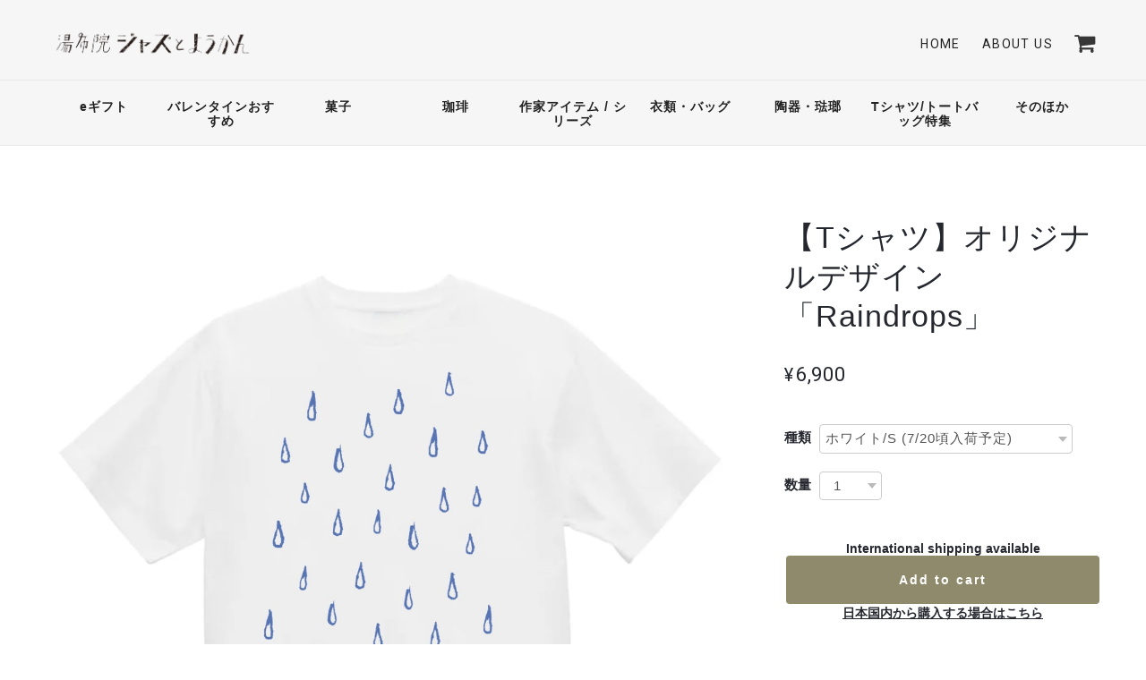

--- FILE ---
content_type: text/html; charset=UTF-8
request_url: https://www.jazzyoukan.com/items/27647680/reviews?format=user&score=&page=1
body_size: 2883
content:
				<li class="review01__listChild">
			<figure class="review01__itemInfo">
				<a href="/items/91247947" class="review01__imgWrap">
					<img src="https://baseec-img-mng.akamaized.net/images/item/origin/f5ad205634d5b6da141a96189b07ac0b.jpg?imformat=generic&q=90&im=Resize,width=146,type=normal" alt="レギュラーサイズ【定番ようかん】 ジャズ羊羹 matcha" class="review01__img">
				</a>
				<figcaption class="review01__item">
					<i class="review01__iconImg ico--good"></i>
					<p class="review01__itemName">レギュラーサイズ【定番ようかん】 ジャズ羊羹 matcha</p>
										<p class="review01__itemVariation">12/20(土)Xmas 発送[出荷]</p>
										<time datetime="2025-12-26" class="review01__date">2025/12/26</time>
				</figcaption>
			</figure><!-- /.review01__itemInfo -->
						<p class="review01__comment">味はもちろん鍵盤のデザインも可愛らしいため、贈り物に使ってます。今回は両親、義家族への贈り物としましたが、大変好評でした。</p>
									<p class="review01__reply">贈り物にご利用いただき有難うございました。また、送り先様にも喜んでいただけたようで大変嬉しく存じます。今後ともよろしくお願いします。</p>
					</li>
				<li class="review01__listChild">
			<figure class="review01__itemInfo">
				<a href="/items/111007578" class="review01__imgWrap">
					<img src="https://baseec-img-mng.akamaized.net/images/item/origin/a85095db07665a34ee0517c2bd72d2ab.png?imformat=generic&q=90&im=Resize,width=146,type=normal" alt="【アート羊羹】ジャズ羊羹 ebony &amp; ivory strawberry" class="review01__img">
				</a>
				<figcaption class="review01__item">
					<i class="review01__iconImg ico--good"></i>
					<p class="review01__itemName">【アート羊羹】ジャズ羊羹 ebony &amp; ivory strawberry</p>
										<p class="review01__itemVariation">7/31(木)発送分[出荷]</p>
										<time datetime="2025-12-17" class="review01__date">2025/12/17</time>
				</figcaption>
			</figure><!-- /.review01__itemInfo -->
								</li>
				<li class="review01__listChild">
			<figure class="review01__itemInfo">
				<a href="/items/84412852" class="review01__imgWrap">
					<img src="https://baseec-img-mng.akamaized.net/images/item/origin/9949d1b5ec43ea47492dbe8c1bab60f8.png?imformat=generic&q=90&im=Resize,width=146,type=normal" alt="再入荷１【波佐見焼】音譜マグカップ大 (白)" class="review01__img">
				</a>
				<figcaption class="review01__item">
					<i class="review01__iconImg ico--good"></i>
					<p class="review01__itemName">再入荷１【波佐見焼】音譜マグカップ大 (白)</p>
										<time datetime="2025-12-17" class="review01__date">2025/12/17</time>
				</figcaption>
			</figure><!-- /.review01__itemInfo -->
								</li>
				<li class="review01__listChild">
			<figure class="review01__itemInfo">
				<a href="/items/110982783" class="review01__imgWrap">
					<img src="https://baseec-img-mng.akamaized.net/images/item/origin/9b2fa6ab4e1c561b097c13ef607bcdca.png?imformat=generic&q=90&im=Resize,width=146,type=normal" alt="【アート羊羹】ジャズ羊羹 ebony &amp; ivory classic" class="review01__img">
				</a>
				<figcaption class="review01__item">
					<i class="review01__iconImg ico--good"></i>
					<p class="review01__itemName">【アート羊羹】ジャズ羊羹 ebony &amp; ivory classic</p>
										<p class="review01__itemVariation">8/7(木)発送分[出荷]</p>
										<time datetime="2025-08-04" class="review01__date">2025/08/04</time>
				</figcaption>
			</figure><!-- /.review01__itemInfo -->
						<p class="review01__comment">特急便にも対応していただけて　
レスポンスも早く
サービスも味も満点花丸です
3度目のリピートです</p>
									<p class="review01__reply">高評価をいただきありがとうございます。小さなお店ゆえ、発送日が限定されるなどご不便をおかけてすることもござぃますが、また何かございましたらご利用いただけますと幸いです。

この度はご注文有難うございました。</p>
					</li>
				<li class="review01__listChild">
			<figure class="review01__itemInfo">
				<a href="/items/112589907" class="review01__imgWrap">
					<img src="https://baseec-img-mng.akamaized.net/images/item/origin/749882a5e362848081ab90e36345bc4d.png?imformat=generic&q=90&im=Resize,width=146,type=normal" alt="【トートバッグ】 「I AM PIANO,YOU ARE MUSIC」M-size" class="review01__img">
				</a>
				<figcaption class="review01__item">
					<i class="review01__iconImg ico--good"></i>
					<p class="review01__itemName">【トートバッグ】 「I AM PIANO,YOU ARE MUSIC」M-size</p>
										<p class="review01__itemVariation">ナチュラル × ブラック (ブラックプリント)</p>
										<time datetime="2025-07-28" class="review01__date">2025/07/28</time>
				</figcaption>
			</figure><!-- /.review01__itemInfo -->
								</li>
				<li class="review01__listChild">
			<figure class="review01__itemInfo">
				<a href="/items/92242105" class="review01__imgWrap">
					<img src="https://baseec-img-mng.akamaized.net/images/item/origin/7ebaabb8f2c7c387f617d251c81e62ca.jpg?imformat=generic&q=90&im=Resize,width=146,type=normal" alt="手提げ袋（中）レギュラー１棹箱 / ハーフ２棹セット兼用" class="review01__img">
				</a>
				<figcaption class="review01__item">
					<i class="review01__iconImg ico--good"></i>
					<p class="review01__itemName">手提げ袋（中）レギュラー１棹箱 / ハーフ２棹セット兼用</p>
										<time datetime="2025-04-13" class="review01__date">2025/04/13</time>
				</figcaption>
			</figure><!-- /.review01__itemInfo -->
						<p class="review01__comment">ご配慮ありがとうございました。
手提げ袋注文方法がわからなかったので、商品のみ注文をしてしまいました。確認のメールをいただきまして助かりました。来週日曜日の手土産に間に合います。</p>
									<p class="review01__reply">こんにちは。お手土産に間に合ってよかったです！喜んでいただけることを願っています。この度はご注文ありがとうございました。</p>
					</li>
				<li class="review01__listChild">
			<figure class="review01__itemInfo">
				<a href="/items/36504705" class="review01__imgWrap">
					<img src="https://baseec-img-mng.akamaized.net/images/item/origin/48e9feeb45006261b3454b45f2018a4d.png?imformat=generic&q=90&im=Resize,width=146,type=normal" alt="レギュラーサイズ【冬季限定】ジャズ羊羹 chocolat" class="review01__img">
				</a>
				<figcaption class="review01__item">
					<i class="review01__iconImg ico--good"></i>
					<p class="review01__itemName">レギュラーサイズ【冬季限定】ジャズ羊羹 chocolat</p>
										<p class="review01__itemVariation">2/6(木)発送分[出荷]</p>
										<time datetime="2025-01-25" class="review01__date">2025/01/25</time>
				</figcaption>
			</figure><!-- /.review01__itemInfo -->
						<p class="review01__comment">バレンタインにぴったり</p>
								</li>
				<li class="review01__listChild">
			<figure class="review01__itemInfo">
				<a href="/items/94505034" class="review01__imgWrap">
					<img src="https://baseec-img-mng.akamaized.net/images/item/origin/016b386601a1e43943e8175fac930430.png?imformat=generic&q=90&im=Resize,width=146,type=normal" alt="ハーフサイズ【冬季限定】ジャズ羊羹 chocolat" class="review01__img">
				</a>
				<figcaption class="review01__item">
					<i class="review01__iconImg ico--normal"></i>
					<p class="review01__itemName">ハーフサイズ【冬季限定】ジャズ羊羹 chocolat</p>
										<p class="review01__itemVariation">12/5(木)発送分[出荷]</p>
										<time datetime="2024-12-16" class="review01__date">2024/12/16</time>
				</figcaption>
			</figure><!-- /.review01__itemInfo -->
								</li>
				<li class="review01__listChild">
			<figure class="review01__itemInfo">
				<a href="/items/91290712" class="review01__imgWrap">
					<img src="https://baseec-img-mng.akamaized.net/images/item/origin/ec6057eb57d56ee0249f6b93c71e25d8.jpg?imformat=generic&q=90&im=Resize,width=146,type=normal" alt="ハーフサイズ【定番ようかん】ジャズ羊羹 classic" class="review01__img">
				</a>
				<figcaption class="review01__item">
					<i class="review01__iconImg ico--normal"></i>
					<p class="review01__itemName">ハーフサイズ【定番ようかん】ジャズ羊羹 classic</p>
										<p class="review01__itemVariation">12/5(木)発送分[出荷]</p>
										<time datetime="2024-12-16" class="review01__date">2024/12/16</time>
				</figcaption>
			</figure><!-- /.review01__itemInfo -->
								</li>
				<li class="review01__listChild">
			<figure class="review01__itemInfo">
				<a href="/items/91290712" class="review01__imgWrap">
					<img src="https://baseec-img-mng.akamaized.net/images/item/origin/ec6057eb57d56ee0249f6b93c71e25d8.jpg?imformat=generic&q=90&im=Resize,width=146,type=normal" alt="ハーフサイズ【定番ようかん】ジャズ羊羹 classic" class="review01__img">
				</a>
				<figcaption class="review01__item">
					<i class="review01__iconImg ico--normal"></i>
					<p class="review01__itemName">ハーフサイズ【定番ようかん】ジャズ羊羹 classic</p>
										<p class="review01__itemVariation">12/5(木)発送分[出荷]</p>
										<time datetime="2024-11-25" class="review01__date">2024/11/25</time>
				</figcaption>
			</figure><!-- /.review01__itemInfo -->
								</li>
				<li class="review01__listChild">
			<figure class="review01__itemInfo">
				<a href="/items/91247901" class="review01__imgWrap">
					<img src="https://baseec-img-mng.akamaized.net/images/item/origin/e87cdf6633d052f566e6393c55dc1518.jpg?imformat=generic&q=90&im=Resize,width=146,type=normal" alt="レギュラーサイズ【定番ようかん】 ジャズ羊羹 classic" class="review01__img">
				</a>
				<figcaption class="review01__item">
					<i class="review01__iconImg ico--normal"></i>
					<p class="review01__itemName">レギュラーサイズ【定番ようかん】 ジャズ羊羹 classic</p>
										<p class="review01__itemVariation">12/5(木)発送分[出荷]</p>
										<time datetime="2024-11-25" class="review01__date">2024/11/25</time>
				</figcaption>
			</figure><!-- /.review01__itemInfo -->
								</li>
				<li class="review01__listChild">
			<figure class="review01__itemInfo">
				<a href="/items/27614708" class="review01__imgWrap">
					<img src="https://baseec-img-mng.akamaized.net/images/item/origin/521c240661dfa461829c5ed96f46f038.png?imformat=generic&q=90&im=Resize,width=146,type=normal" alt="【Tシャツ】オリジナルデザイン「A Bird &amp; Guitar」" class="review01__img">
				</a>
				<figcaption class="review01__item">
					<i class="review01__iconImg ico--good"></i>
					<p class="review01__itemName">【Tシャツ】オリジナルデザイン「A Bird &amp; Guitar」</p>
										<p class="review01__itemVariation">スミクロ/S   (入荷待ち予約受付：発送までの目安3週間)</p>
										<time datetime="2024-11-17" class="review01__date">2024/11/17</time>
				</figcaption>
			</figure><!-- /.review01__itemInfo -->
						<p class="review01__comment">墨黒の色合いがとても素敵です！</p>
								</li>
				<li class="review01__listChild">
			<figure class="review01__itemInfo">
				<a href="/items/91565002" class="review01__imgWrap">
					<img src="https://baseec-img-mng.akamaized.net/images/item/origin/8271d62c9ce0487798c53296bfa94803.png?imformat=generic&q=90&im=Resize,width=146,type=normal" alt="お得set 【巾着バッグ付き・オリジナル珈琲】ドリップバッグ 5袋" class="review01__img">
				</a>
				<figcaption class="review01__item">
					<i class="review01__iconImg ico--good"></i>
					<p class="review01__itemName">お得set 【巾着バッグ付き・オリジナル珈琲】ドリップバッグ 5袋</p>
										<p class="review01__itemVariation">04. Black cat</p>
										<time datetime="2024-11-17" class="review01__date">2024/11/17</time>
				</figcaption>
			</figure><!-- /.review01__itemInfo -->
						<p class="review01__comment">黒猫の巾着を購入しました。可愛いです💕
コーヒーのパッケージも可愛くて、開けるのがもったいない気持ちです(o^^o)</p>
								</li>
				<li class="review01__listChild">
			<figure class="review01__itemInfo">
				<a href="/items/92242105" class="review01__imgWrap">
					<img src="https://baseec-img-mng.akamaized.net/images/item/origin/7ebaabb8f2c7c387f617d251c81e62ca.jpg?imformat=generic&q=90&im=Resize,width=146,type=normal" alt="手提げ袋（中）レギュラー１棹箱用" class="review01__img">
				</a>
				<figcaption class="review01__item">
					<i class="review01__iconImg ico--good"></i>
					<p class="review01__itemName">手提げ袋（中）レギュラー１棹箱用</p>
										<time datetime="2024-10-21" class="review01__date">2024/10/21</time>
				</figcaption>
			</figure><!-- /.review01__itemInfo -->
						<p class="review01__comment">早速の、ご対応ありがとうございました。
前回も、羊羹を、お渡しして、たいそう喜んで頂けたので、今回は、ハサミ焼きの、マグカップで、温かい冬を、過ごして頂こうと思います。

いろいろ、お世話おかけいたしました。</p>
								</li>
				<li class="review01__listChild">
			<figure class="review01__itemInfo">
				<a href="/items/27648956" class="review01__imgWrap">
					<img src="https://baseec-img-mng.akamaized.net/images/item/origin/3b0dbf2c5595a6ad1939d7d30e592c45.jpg?imformat=generic&q=90&im=Resize,width=146,type=normal" alt="【由布岳もなか】YAMAVICO TRIO 3袋入り" class="review01__img">
				</a>
				<figcaption class="review01__item">
					<i class="review01__iconImg ico--good"></i>
					<p class="review01__itemName">【由布岳もなか】YAMAVICO TRIO 3袋入り</p>
										<time datetime="2024-10-13" class="review01__date">2024/10/13</time>
				</figcaption>
			</figure><!-- /.review01__itemInfo -->
						<p class="review01__comment">多分2回目か3回目です。
いつも素敵ですね。
いただきます。</p>
								</li>
				<li class="review01__listChild">
			<figure class="review01__itemInfo">
				<a href="/items/91390263" class="review01__imgWrap">
					<img src="https://baseec-img-mng.akamaized.net/images/item/origin/8bad04f8af2bb6894dd3fec1517db3b7.jpg?imformat=generic&q=90&im=Resize,width=146,type=normal" alt="ハーフサイズ【秋限定セット・ギフトBOX入り】 naruto kintokiとmatchaの2棹セット" class="review01__img">
				</a>
				<figcaption class="review01__item">
					<i class="review01__iconImg ico--good"></i>
					<p class="review01__itemName">ハーフサイズ【秋限定セット・ギフトBOX入り】 naruto kintokiとmatchaの2棹セット</p>
										<p class="review01__itemVariation">10/10(木)発送分[出荷]</p>
										<time datetime="2024-10-13" class="review01__date">2024/10/13</time>
				</figcaption>
			</figure><!-- /.review01__itemInfo -->
						<p class="review01__comment">美味しかったです。
ハーフサイズは量的にちょうど良くてありがたいです。
御馳走様でした。</p>
								</li>
				<li class="review01__listChild">
			<figure class="review01__itemInfo">
				<a href="/items/31254771" class="review01__imgWrap">
					<img src="/i/testpro1.png" alt="7/11(土)〆切 【波佐見焼 ２点セット】音譜そば猪口 &amp; 音譜ショットグラス" class="review01__img">
				</a>
				<figcaption class="review01__item">
					<i class="review01__iconImg ico--good"></i>
					<p class="review01__itemName">7/11(土)〆切 【波佐見焼 ２点セット】音譜そば猪口 &amp; 音譜ショットグラス</p>
										<time datetime="2024-10-11" class="review01__date">2024/10/11</time>
				</figcaption>
			</figure><!-- /.review01__itemInfo -->
								</li>
				<li class="review01__listChild">
			<figure class="review01__itemInfo">
				<a href="/items/27648956" class="review01__imgWrap">
					<img src="https://baseec-img-mng.akamaized.net/images/item/origin/3b0dbf2c5595a6ad1939d7d30e592c45.jpg?imformat=generic&q=90&im=Resize,width=146,type=normal" alt="2/25(木)正午予約再開）YAMAVICO trio 3袋入り" class="review01__img">
				</a>
				<figcaption class="review01__item">
					<i class="review01__iconImg ico--good"></i>
					<p class="review01__itemName">2/25(木)正午予約再開）YAMAVICO trio 3袋入り</p>
										<time datetime="2024-10-03" class="review01__date">2024/10/03</time>
				</figcaption>
			</figure><!-- /.review01__itemInfo -->
								</li>
				<li class="review01__listChild">
			<figure class="review01__itemInfo">
				<a href="/items/28435112" class="review01__imgWrap">
					<img src="https://baseec-img-mng.akamaized.net/images/item/origin/683a1f499c67a4184896d069a98788ca.png?imformat=generic&q=90&im=Resize,width=146,type=normal" alt="2/25(木)正午予約再開）手提げ袋付き ジャズ羊羹 classic【定番】" class="review01__img">
				</a>
				<figcaption class="review01__item">
					<i class="review01__iconImg ico--good"></i>
					<p class="review01__itemName">2/25(木)正午予約再開）手提げ袋付き ジャズ羊羹 classic【定番】</p>
										<time datetime="2024-10-03" class="review01__date">2024/10/03</time>
				</figcaption>
			</figure><!-- /.review01__itemInfo -->
								</li>
				<li class="review01__listChild">
			<figure class="review01__itemInfo">
				<a href="/items/27491743" class="review01__imgWrap">
					<img src="https://baseec-img-mng.akamaized.net/images/item/origin/fcfdebbdb53226abdb4c7c46bc5c0207.jpg?imformat=generic&q=90&im=Resize,width=146,type=normal" alt="【季節商品】ジャズ羊羹 strawberry" class="review01__img">
				</a>
				<figcaption class="review01__item">
					<i class="review01__iconImg ico--good"></i>
					<p class="review01__itemName">【季節商品】ジャズ羊羹 strawberry</p>
										<time datetime="2023-06-09" class="review01__date">2023/06/09</time>
				</figcaption>
			</figure><!-- /.review01__itemInfo -->
						<p class="review01__comment">ピアノが大好きなので購入しました。見た目も可愛いですが、イチゴの果肉感がプチプチと爽やかで美味しかったです。</p>
								</li>
		

--- FILE ---
content_type: text/css
request_url: https://basefile.akamaized.net/ymtk/6943bd526f1f7/universe187.min.css
body_size: 21804
content:
html,body,div,span,applet,object,iframe,h1,h2,h3,h4,h5,h6,p,blockquote,pre,a,abbr,acronym,address,big,cite,code,del,dfn,em,font,ins,kbd,q,s,samp,small,strike,strong,sub,sup,tt,var,dl,dt,dd,ol,ul,li,fieldset,form,label,legend,table,caption,tbody,tfoot,thead,tr,th,td{border:0;font-family:inherit;font-size:100%;font-style:inherit;font-weight:inherit;margin:0;outline:0;padding:0;vertical-align:baseline;}html{height:100%;font-size:62.5%;overflow-y:scroll;-webkit-text-size-adjust:100%;-ms-text-size-adjust:100%}*,*:before,*:after{-webkit-box-sizing:border-box;-moz-box-sizing:border-box;box-sizing:border-box;}body{height:100%;background:#f8f8f8}article,aside,details,figcaption,figure,footer,header,main,nav,section{display:block;}ol,ul{list-style:none;}table{border-collapse:separate;border-spacing:0;}caption,th,td{font-weight:normal;text-align:left;}blockquote:before,blockquote:after,q:before,q:after{content:"";}blockquote,q{quotes:"" "";}a:focus{outline:thin dotted;}a:hover,a:active{outline:0;}a img{border:0;}.is-fixed{position:fixed;top:0;left:0;z-index:2;width:100%;}.is-fixed .menu>ul>li.homeicon,.menu>ul>li.homeicon.catTrue{width:60px!important;}.menu li.homeicon i.fa{font-size:18px;}a.informationBanner{position:fixed;top:0;z-index:9999999;width:100%;min-height:45px;}a.informationBanner + div{padding-top:45px}a.informationBanner strong{font-weight:bold;}body{font-size:14px;color:#464545;font-family:'Hiragino Sans','Hiragino Kaku Gothic ProN','ヒラギノ角ゴ ProN W3',Meiryo,メイリオ,Osaka,'MS PGothic',arial,helvetica,sans-serif;background:#fff;-webkit-font-smoothing:antialiased;background:#f6f6f6;position:relative}a{text-decoration:none;word-wrap:break-word;font-size:1em;line-height:1.5em;-webkit-font-smoothing:antialiased;-webkit-transition-duration:.3s;-moz-transition-duration:.3s;-o-transition-duration:.3s;transition-duration:.3s;color:#444}a:hover{color:#777}a:focus{outline:dotted thin}#main p a,.itemCommon a{border-bottom:dotted 1px #666;text-decoration:none!important;margin:0 1px}#wrapper,.widthfix{width:96%;max-width:1180px;margin:0 auto}#wrapper{padding:40px;margin-bottom:40px;background:#fff;border-radius:4px;}.frontpage #wrapper{padding-top:60px;margin-bottom:40px;z-index:99999;}.notpublic .menu-container{display:none;}.notpublicheadbar{text-align:center;background:#e8eced;padding:10px 0}.notpublicheadbar p{margin:0;}.notpublicmessage.widthfix{width:80%;max-width:1180px;margin:40px auto;border-radius:8px;}.notpublicmessage .tmpBox{text-align:center;border-radius:8px;}.notpublicmessage .tmpBox .errormessage{font-size:1.2em;}.notpublicmessage .tmpBox .errormessage i{display:block;font-size:1.6em;margin-bottom:10px;color:#c8c8c8;}body.BodySerif .headnav a,body.BodySerif p,body.BodySerif #BlogPinnedArticle,body.BodySerif #newsbox,body.BodySerif #rssbox,body.BodySerif .itemCommon,body.BodySerif .static_wrap,body.BodySerif .utility.realstore,body.BodySerif address{font-family:"Hiragino Mincho ProN","Hiragino Mincho Pro",HGS明朝E,メイリオ,Meiryo,serif;}body.BodySansserif p,body.BodySerif #itemAttention p,body.BodySerif p.appsItemDetailCustomTag_heading,body.BodySerif .topIntro p.read_more,body.BodySerif .static_wrap .membership .link,body.BodySerif .static_wrap .membership .edit,body.HeadSansserif .static_wrap .membership .card{font-family:'Hiragino Sans','Hiragino Kaku Gothic ProN','ヒラギノ角ゴ ProN W3',Meiryo,メイリオ,Osaka,'MS PGothic',arial,helvetica,sans-serif}#item_page_wrap header h1,h3#relatedItems-title,h3#itemDetail-undersection,.headnav li,#featuredItems h2,.frontpage #main h2,#newsbox h2,#rssbox h2,#instagramfeed h3,#rssbox .viewall,.pagetitle h2,#item_page_wrap h2,.static_wrap #about h2,.inquirySection h1,#privacy h2,#law h2,.static_wrap #about h3,.widget h3,.flexslider .hero a{font-family:Roboto,sans-serif;font-weight:bold}h2 span,#rssbox .viewall{font-weight:normal;}body.HeadSansserif .menu-container .menu>ul>li a,body.HeadSansserif .hc-offcanvas-nav a,body.HeadSansserif .hc-offcanvas-nav .nav-item{font-family:Helvetica,sans-serif;}body.HeadSerif #item_page_wrap header h1,body.HeadSerif h3#relatedItems-title,body.HeadSerif h3#itemDetail-undersection,body.HeadSerif #item_page_wrap h1.itemTitle,body.HeadSerif .topIntroBody h2,body.HeadSerif #featuredItems h2,body.HeadSerif #newsbox h2,body.HeadSerif.frontpage #main h2,body.HeadSerif .card-title,body.HeadSerif #rssbox h2,body.HeadSerif #instagramfeed h3,body.HeadSerif #instagramfeed .linktoinstagram,body.HeadSerif #instagramfeed .snptwdgt-container .snptwdgt-rtd__fottr .snptwdgt__tagline a,body.HeadSerif .item-title,body.HeadSerif .pagetitle h2,body.HeadSerif #item_page_wrap h2,body.HeadSerif .ChildCategories li a,body.HeadSerif .static_wrap #about h2,body.HeadSerif .inquirySection h1,body.HeadSerif #privacy h2,body.HeadSerif #law h2,body.HeadSerif .static_wrap #about h3,body.HeadSerif .widget h3,body.HeadSerif .menu-container .menu>ul>li a,body.HeadSerif .hc-offcanvas-nav a,body.HeadSerif .hc-offcanvas-nav .nav-item,body.HeadSerif #appsItemDetailCustom #appsItemDetailCustomTag .appsItemDetailCustomTag_heading{letter-spacing:2px;font-weight:normal;font-family:"Hiragino Mincho ProN","Hiragino Mincho Pro",HGS明朝E,メイリオ,Meiryo,serif}body.HeadSerif #item_page_wrap h2,body.HeadSerif .item-title,body.HeadSerif .static_wrap #about h3,body.HeadSerif .widget h3,body.HeadSerif .ChildCategories li a,body.HeadSerif .topIntroBody h2,body.HeadSerif .menu-container .menu>ul>li a{font-weight:600;}#newsbox dl dt,#rssbox .newsdate{font-family:Roboto,sans-serif}#item_page_wrap #price p{font-family:Roboto,sans-serif;font-weight:normal;font-size:2em}.item-meta,.discountrate,.properprice,.actionbox .commingSoon{font-family:Roboto,sans-serif}.item-title{font-weight:bold}.headnav li{font-size:1em;font-weight:400;white-space:nowrap}#item_page_wrap h1.itemTitle{font-size:3.4rem;line-height:1.3;font-weight:normal;position:relative}#item_page_wrap h1.itemTitle .salesStatus{position:absolute;top:-20px;left:0;font-size:1rem;line-height:1;font-weight:bold;letter-spacing:2px;padding:6px 10px;border-radius:3px}#item_page_wrap #itemAttention{font-family:'Hiragino Sans','ヒラギノ角ゴ Pro',sans-serif;}#item_page_wrap #purchase_form #buy_button input{font-size:1em;}#featuredItems h2,.frontpage #main h2,#newsbox h2{font-size:2.3rem;font-weight:600}#rssbox h2,#instagramfeed h3{font-size:2rem}.pagetitle h2{font-weight:normal;font-size:3rem;letter-spacing:.1em!important;word-break:break-all;line-height:1.2}.static_wrap #about h2,.inquirySection h1,#privacy h2,#law h2{font-size:1.8em;font-weight:normal;text-transform:uppercase}.static_wrap #about h3{font-weight:600;font-size:1.3em;letter-spacing:2px}.widget h3{font-weight:normal;}#item_page_wrap h2{font-size:1.2em;letter-spacing:1px;}h3#relatedItems-title,h3#itemDetail-undersection{font-size:1.4em!important;letter-spacing:2px;font-family:Roboto,sans-serif;}#mainHeader,#mainFooter{background:#353535;color:#fff;}#mainHeader{padding:30px 0 20px 0;position:relative;min-height:60px}.frontpage #mainHeader{}.frontpage #mainHeader .widthfix{}#mainHeader.fontsize26 h1 a span.logoText{font-size:26px;line-height:26px;padding-top:10px}#mainHeader.fontsize30 h1 a span.logoText{font-size:30px;line-height:30px;padding-top:5px}#mainHeader.fontsize34 h1 a span.logoText{font-size:34px;line-height:34px;padding-top:4px;}#mainHeader.fontsize38 h1 a span.logoText{font-size:38px;line-height:38px}#mainHeader.fontsize42 h1 a span.logoText{font-size:42px;line-height:42px}#mainHeader.fontweightNormal h1 a span.logoText,#logo.fontweightNormal{font-weight:normal}#mainHeader.fontweightBold h1 a span.logoText,#logo.fontweightBold{font-weight:bold}#mainHeader.fontweightLight h1 a span.logoText,#logo.fontweightLight{font-weight:lighter}#mainHeader.letterspace0 h1 a span.logoText,#logo.letterspace0{letter-spacing:normal}#mainHeader.letterspace1 h1 a span.logoText,#logo.letterspace1{letter-spacing:.1em}#mainHeader.letterspace2 h1 a span.logoText,#logo.letterspace2{letter-spacing:.2em}#mainHeader.letterspace3 h1 a span.logoText,#logo.letterspace3{letter-spacing:-.05em}#headLayout{display:flex;justify-content:space-between;align-items:center;}#headLayout hgroup{flex-basis:30%}#mainHeader .tagline{font-size:.85em;letter-spacing:2px;line-height:1;margin-bottom:5px;}#mainHeader h1{font-family:'Helvetica',serif}#mainHeader h1 a{word-wrap:break-word}#logo,#logo span{display:block}#logo img{max-width:240px;max-height:100px;vertical-align:bottom}a#logo{outline:none;}#mainHeader h1.nothing,#logo.nothing{}#mainHeader h1.gothic,#logo.gothic{font-family:'Hiragino Sans','Hiragino Kaku Gothic ProN','ヒラギノ角ゴ ProN W3',Meiryo,メイリオ,Osaka,'MS PGothic',arial,helvetica,sans-serif!important;}#mainHeader h1.mincho,#logo.mincho{font-family:"Hiragino Mincho ProN","Hiragino Mincho Pro",HGS明朝E,メイリオ,Meiryo,serif!important;}#headLayout nav{flex-basis:70%;text-align:right}.mobileNav{display:none;}.headnav li{color:#444;font-style:normal;letter-spacing:.1em;text-decoration:none;text-transform:uppercase;text-align:center;display:inline-block;vertical-align:middle;padding-left:20px;position:relative}.headnav li:first-child{padding-left:0;}.headnav li:last-child{}.headnav li a{display:block;color:#444}.navicon{text-align:center;margin:20px 0 0 0}.navicon a{display:inline-block;}.navicon a i{font-size:14px;margin:0 8px;color:#555555}.headnav li.carticon{padding:0 0 0 10px;}.headnav li.carticon li.base{display:none;}.headnav li.carticon li.cart{padding-left:10px;}.headnav li.carticon li.cart img{visibility:hidden}.headnav li.carticon li.cart a{position:relative}.headnav li.carticon li.cart a::after{font-family:FontAwesome;position:absolute;left:0;opacity:.9}.headnav li.carticon.bagstyle li.cart a::after{content:"\f290";font-size:2.2rem;top:.5rem;}.headnav li.carticon.cartstyle li.cart a::after{content:"\f07a";font-size:2.5rem;top:.6rem;}.cart{position:relative}.cart-badge{display:block!important}.cart-qty{position:absolute;z-index:1;min-width:15px;padding:0 1px 0 2px;background:#fa5171;border-radius:50%;color:#fff;font-size:11px;font-weight:700;line-height:15px;text-align:center;font-family:Arial,Helvetica,sans-serif}.bagstyle .cart-qty{top:4px;right:5px;}.cartstyle .cart-qty{top:1px;right:4px}.footernav .cart-qty{top:-5px;right:-5px;padding:0 1px}.badgeRed .cart-qty{background:#fa5171;}.badgeNone .cart-badge{display:none!important;}.headnav li.membericon{padding:0 0 0 10px;}.headnav li.membericon a{font-size:2.3rem;opacity:.9;}#MainVisual,.flexslider{background:#fff;position:relative;zoom:1;z-index:auto}#MainVisual img,.flexslider img{max-width:100%;display:block;vertical-align:bottom;margin:0 auto 0 auto}#MainVisual img{width:100%;}#MainVisual span.center,.flexslider li.center{background-position:center center!important;}#MainVisual span.left,.flexslider li.left{background-position:left center!important;}#MainVisual span.right,.flexslider li.right{background-position:right center!important;}#MainVisual .video,.flexslider .video{position:relative;overflow:hidden;display:block;width:100%;height:100vh;}#MainVisual .video iframe,.flexslider .video iframe{position:absolute;top:50%;left:50%;width:100%;min-width:1920px;min-height:100%;transform:translate(-50%,-50%)}#MainVisual .video video,.flexslider .video video{position:absolute;top:50%;left:50%;height:100vh;transform:translate(-50%,-50%)}#MainVisual .video::after,.flexslider .video::after,.flexslider .video video::after{position:absolute;top:0;left:0;display:block;width:100%;height:100%;content:"";animation:bodyFadeIn 2s ease 0s 1 normal;-webkit-animation:videoFadeIn 2s ease 0s 1 normal}@keyframes videoFadeIn{0%{background-color:rgba(0,0,0,.8);}100%{background-color:rgba(0,0,0,0);}}@-webkit-keyframes videoFadeIn{0%{background-color:rgba(0,0,0,.8);}100%{background-color:rgba(0,0,0,0);}}#MainVisual .video.dotfilter::after,.flexslider .video.dotfilter::after,.flexslider .video.dotfilter video::after{background-image:url(https://basefile.akamaized.net/ymtkdev-kawaiishop-jp/6281e425e3b61/videofilter.png);}#MainVisual .hero,.flexslider .hero{position:absolute;top:48%;color:#fff;z-index:999}#MainVisual .hero.textcenter,.flexslider .hero.textcenter{left:50%;-webkit-transform:translate(-50%,-50%);-moz-transform:translate(-50%,-50%);-ms-transform:translate(-50%,-50%);-o-transform:translate(-50%,-50%);transform:translate(-50%,-50%);text-align:center}.hero.textleft{left:17%;width:50%;-webkit-transform:translate(-17%,-50%);-moz-transform:translate(-17%,-50%);-ms-transform:translate(-17%,-50%);-o-transform:translate(-17%,-50%);transform:translate(-17%,-50%);text-align:left}.hero.textright{right:17%;width:50%;-webkit-transform:translate(17%,-50%);-moz-transform:translate(17%,-50%);-ms-transform:translate(17%,-50%);-o-transform:translate(17%,-50%);transform:translate(17%,-50%);text-align:right}@media only screen and (max-width:480px){.hero.textleft,.hero.textright{right:auto;left:50%;width:84%;-webkit-transform:translate(-50%,-50%);-moz-transform:translate(-50%,-50%);-ms-transform:translate(-50%,-50%);-o-transform:translate(-50%,-50%);transform:translate(-50%,-50%);text-align:center}}.hero p.subtitle{font-weight:bold;font-size:1.4em;line-height:1.2;letter-spacing:4px;margin-bottom:20px;}.hero p.lead{font-size:13px;margin:20px 0 0 0;line-height:1.6;}.hero h2{font-size:5.5em;font-family:serif;margin:0 0 0 0;overflow-wrap:break-word;word-break:keep-all;}.hero a{margin-top:40px;background:rgba(0,0,0,.8);color:#fff;text-align:center;text-transform:uppercase;letter-spacing:2px;display:inline-block;font-weight:bold;font-size:1em;padding:15px 25px;border-radius:4px}.hero.serif h2{font-family:'Georgia',serif;}.hero.sansserifNormal h2{font-family:'Helvetica',sans-serif;font-weight:normal;}.hero.sansserifBold h2{font-family:'Helvetica',sans-serif;font-weight:bold;}.hero.handwriten h2{font-family:'Satisfy';}.hero.hannari h2{font-family:'Hannari';letter-spacing:-3px;}.hero.sizeL h2{font-size:8vw;line-height:1em;}.hero.sizeM h2{font-size:5.8vw;line-height:1.2em;}.hero.sizeS h2{font-size:4vw;line-height:1.3em;}.hero.bordernone{border:none;}.hero.borderbox{border:8px solid #fff;padding:30px 60px;}.hero.borderdouble{border-top:8px double #fff;border-bottom:8px double #fff;padding:30px 15px;}.hero.fillwhite{background:rgba(255,255,255,.8);padding:30px 60px;}.hero.fillblack{background:rgba(0,0,0,.8);padding:30px 60px;}#MainVisual + div,.flexslider + div,.alertBanner + div{margin-top:-50px;}#MainVisual + div#collections.nobox,.flexslider + div#collections.nobox,.alertBanner + div#collections.nobox,#MainVisual + div#collections.boxed,.flexslider + div#collections.boxed,.alertBanner + div#collections.boxed{margin-top:-70px;}#MainVisual + div.alertBanner,.flexslider + div.alertBanner{margin-top:0;}#MainVisual + div#wrapper,.flexslider + div#wrapper,.alertBanner + div#wrapper{margin-top:40px}.topIntro{position:relative;z-index:999;}.topIntro div.widthfix{background:#fff;padding:50px;margin-bottom:30px}.topIntro img{width:50%;display:block;margin:0 0 0 0;float:left;}.topIntro .topIntroBody{width:45%;float:right;}.topIntro h2{font-weight:bold;font-size:2.2rem;line-height:1.5;margin:0 0 30px 0;}.topIntro p.conceptbody{font-size:1.5rem;line-height:1.9;margin-bottom:2rem;}.topIntro p.read_more{text-align:right}.topIntro .read_more a{display:inline-block;position:relative;line-height:1;padding:10px 20px;border-radius:4px;background:#343434;color:#fff!important}#featuredItems{position:relative;z-index:999}#featuredItems div.widthfix{background:#fff;padding:60px 40px 40px 40px;margin-bottom:30px}#featuredItems h2,.frontpage #main h2,#newsbox h2,#rssbox h2 #instagramfeed h3{letter-spacing:1px;margin:0 0 25px 0}#featuredItems h2,.frontpage #main h2{margin-top:-5px;}#featuredItems h2,#rssbox h2,.frontpage #main h2{text-align:center;margin-bottom:30px;}#featuredItems .item-box{margin-bottom:0;}#collections{position:relative;z-index:999999;}#collections.boxed{padding:0 0 30px 0;}#collections.nobox{padding:20px 0 50px 0;}.msg_startButton{z-index:9999999!important;}#collections .widthfix{text-align:center;display:flex;flex-wrap:wrap;justify-content:space-between;align-items:flex-start;}#collections.boxed .widthfix{background:#fff;padding:40px;}#collections .catcard{position:relative;}#collections .catcard .card-title{padding-left:15px;padding-right:15px;position:absolute;width:fit-content;top:50%;left:50%;-webkit-transform:translate(0%,-50%);-ms-transform:translate(-50%,-50%);-moz-transform:translate(-50%,-50%);-o-transform:translate(-50%,-50%);transform:translate(-50%,-50%)}#collections .catcard .card-title a{border-radius:3px;display:block;font-size:1.3rem;font-weight:600;line-height:1.1;letter-spacing:2px;padding:1rem 1.6rem .8rem 1.6rem}#collections.white .catcard .card-title a{background:#fff;color:#333;}#collections.black .catcard .card-title a{background:#000;color:#fff!important;}#collections .catcard img{width:100%;vertical-align:bottom;}#collections.clm21 .catcard,#collections.clm22 .catcard{flex-basis:49%;margin:12px 0;}#collections.clm31 .catcard,#collections.clm32 .catcard{flex-basis:31.5%;margin:15px 0;}#collections.clm41 .catcard,#collections.clm42 .catcard{flex-basis:23.5%;margin:10px 0;}#collections.filled.clm21 .catcard,#collections.filled.clm22 .catcard{flex-basis:calc(100% / 2);margin:0}#collections.filled.clm31 .catcard,#collections.filled.clm32 .catcard{flex-basis:calc(100% / 3);margin:0;}#collections.filled.clm41 .catcard,#collections.filled.clm42 .catcard{flex-basis:calc(100% / 4);margin:0;}#collections.filled .widthfix{width:100%;max-width:none}.topIntro + #collections.filled{margin-top:80px;}#collections.filled{margin-bottom:80px;}@media only screen and (max-width:767px){#collections .catcard .card-title a{font-size:1.2rem;}#collections.nobox{padding:30px 0}#collections.boxed{padding:25px 0}#collections.boxed .widthfix{padding:6px 10px}#collections.clm21 .catcard,#collections.clm22 .catcard{margin:8px 0}#collections.clm31 .catcard,#collections.clm32 .catcard{margin:10px 0}#collections.clm41 .catcard,#collections.clm42 .catcard{margin:7px 0}.topIntro + #collections.filled{margin-top:30px;}#collections.filled{margin-bottom:30px;}}@media only screen and (max-width:480px){#collections .catcard .card-title a{font-size:1rem;}#collections.nobox{padding:20px 0}#collections.boxed,#collections.filled{padding:0;margin:0}#collections{padding:0 0}.topIntro + #collections.filled{margin:0;padding:0;}#collections.boxed .widthfix{padding:8px 25px}#collections.nobox .widthfix{padding:25px}#collections.clm21 .catcard,#collections.clm31 .catcard,#collections.clm41 .catcard{flex-basis:100%;margin:9px 0}#collections.clm22 .catcard,#collections.clm32 .catcard,#collections.clm42 .catcard{flex-basis:48.5%;margin:6px 0}#collections.filled.clm21 .catcard,#collections.filled.clm31 .catcard,#collections.filled.clm41 .catcard{flex-basis:100%;margin:0}#collections.filled.clm22 .catcard,#collections.filled.clm32 .catcard,#collections.filled.clm42 .catcard{flex-basis:calc(100% / 2);margin:0;}}.newson .BlogPinnedArticle{font-size:1.2em;padding:10px 10px 20px 40px;border-bottom:2px dotted #eee;margin-bottom:20px}.newsoff .BlogPinnedArticle{text-align:center;padding:0 10px;font-size:1.3em;}.BlogPinnedArticle a{position:relative;font-weight:bold}.BlogPinnedArticle a:before{font-size:1.1em;font-family:FontAwesome;content:"\f071";position:absolute;color:#ffe100;top:-.2em;left:-25px}#MainVisual + div#newsbox,.flexslider + div#newsbox{margin-top:40px;}#newsbox div.widthfix{background:#fff;padding:40px;margin-bottom:40px}#newsbox.newsoff div.widthfix{background:rgba(255,255,255,.8);padding:30px!important}#newsbox h2 span{font-size:1.3rem;padding-left:15px}#rssbox{background:#e5e5e6;background:#f1f0ee url('https://basefile.akamaized.net/ymtk/5cd91e27cd3f5/texture.png') repeat;background-size:64px 64px;}#rssbox div.widthfix{padding:50px 0;}#rssbox ul li{position:relative;width:32%;width:31.4%;float:left;min-height:260px;margin:0 2.9% 25px 0;}#rssbox ul li:nth-child(3){margin:0 0 2% 0;}#rssbox ul li a img{width:100%;height:200px;object-fit:cover}#rssbox ul li .newsimg{margin:0 auto 3%;}#rssbox ul li .newstitle a{font-size:1.5rem;font-weight:600;margin-bottom:2%;}#rssbox ul li .newsdate a{font-size:1.3rem;font-weight:400;}#rssbox .viewall{text-align:right;}#rssbox .viewall i.fa{font-size:14px}#newsbox dl{position:relative;padding:0 0 10px 0;margin-top:10px;border-bottom:1px solid #eee;line-height:1}#newsbox dl:last-child{border:none;}#newsbox dl dt,#newsbox dl dd,#newsbox dl dd a{line-height:1.6}#newsbox dl dt{position:absolute;letter-spacing:1px;left:0;top:0}#newsbox dl dd{padding:0 0 0 8em}#homecatvisual{position:relative;margin-bottom:-1px;}#homecatvisual span{height:400px;display:block;}.parallaxbox{min-height:71vh;background:transparent;}#homecatvisual .hero{color:#fff;position:absolute;top:48%;color:#fff;left:50%;-webkit-transform:translate(-50%,-50%);-moz-transform:translate(-50%,-50%);-ms-transform:translate(-50%,-50%);-o-transform:translate(-50%,-50%);transform:translate(-50%,-50%);text-align:center}#homecatvisual .hero h2{font-size:4em;line-height:1;letter-spacing:.1em;overflow-wrap:anywhere;word-break:normal;line-break:strict;}#homecatvisual .hero p{margin:40px 0 0 0;font-size:14px;line-height:1.6;font-weight:normal;}#homecatvisual .hero a{margin-top:40px;background:none;border:1px solid #fff;border-radius:4px;color:#fff!important;text-align:center;letter-spacing:2px;display:inline-block;font-size:1em;cursor:pointer;padding:10px 25px;border-radius:4px}#instagramfeed{background:#fff;position:relative;background:#f8f7f5 url('https://basefile.akamaized.net/ymtk/5cd91e27cd3f5/texture.png') repeat;background-size:64px 64px}.snptwdgt__headng{margin:50px 0 30px 0}.snptwdgt__subheadng{margin-bottom:20px;}.linktoinstagram{text-align:center;padding:20px 0 60px 0;vertical-align:middle;font-size:1.1em;letter-spacing:1px}.linktoinstagram a{color:#696866!important;}.linktoinstagram img{vertical-align:middle;margin-right:5px;}#instagramfeed .snptwdgt-container .snptwdgt-rtd__fottr .snptwdgt__tagline a{font-size:.76em;}.snptwdgt-container .snptwdgt-rtd__fottr .snptwdgt__ftr-tglne{right:-20px!important;color:rgba(77,77,77,.7)!important;}#category-header{background-color:rgba(45,45,45,.1);background-size:cover;background-position:center center;animation:fadeIn 1.7s ease 0s 1 normal}@keyframes fadeIn{0%{opacity:0}100%{opacity:1}}#category-header.boxwidth{padding:150px 80px;margin-bottom:20px;border-radius:4px}#category-header.boxwidth .category-title{color:#fff}#category-header.fullwidth{min-height:350px;color:#fff;}@media only screen and (max-width:767px){#category-header.boxwidth{padding:70px 0;margin:10px 0 0 0}#category-header.fullwidth{min-height:250px;}}@media only screen and (max-width:480px){#category-header.boxwidth{border-radius:0}}.pagetitle{padding:30px 0 20px 0;}.frontpage .pagetitle{display:none}.pagetitle h2{letter-spacing:.1em;margin:10px 0 15px 0;padding-left:10px;}.breadcrumb{font-size:1.2rem;padding:0 0 20px 0;font-family:Roboto,sans-serif;letter-spacing:1px}.breadcrumb li,.breadcrumb li a{display:inline-block}.breadcrumb li a{position:relative;padding:0 1.4em 0 0}.breadcrumb li a:after{position:absolute;right:3px;top:0;font-size:1em;content:">"}.breadcrumb li:last-child{opacity:.5;}.ChildCategories{padding:10px 0}.ChildCategories li{display:inline-block;margin:0 10px 10px 0}.ChildCategories li a{display:inline-block;font-size:1.1rem;background:rgba(0,0,0,.4);border-radius:3px;font-weight:600;color:#fff;padding:6px 18px 6px 30px;position:relative;word-break:break-all}.ChildCategories li a:before{font-size:12px;font-family:FontAwesome;content:"\f002";position:absolute;font-weight:normal!important;top:6px;left:12px;opacity:.7;cursor:pointer}.ChildCategories li a:hover:before{content:"\f00e"}.ChildCategories li a:hover{opacity:.6;}#utilities{background:rgba(255,255,255,.07);border-top:1px solid rgba(255,255,255,.1);border-bottom:1px solid rgba(0,0,0,.1);padding:40px 0}#utilities .widthfix{display:flex;flex-shrink:1;flex-wrap:wrap;justify-content:space-between}#utilities .utilityG1,#utilities .utilityG2{width:47%;padding:20px 0}#utilities .utility{margin-bottom:30px;}#utilities h3{font-weight:600;font-size:1.2em;margin-bottom:25px;}.utility .read_more{text-align:right;margin:10px 0;}.utility .read_more a{position:relative;padding:3px 0 3px 14px;font-weight:600;}.utility.imgbanner img{max-width:100%;}.utility .read_more a:before{font-size:12px;font-family:FontAwesome;content:"\f061";position:absolute;top:0;left:0}.utility.textbanner{background:#e87070;color:#fff;padding:15px;text-align:center}.utility.textbanner h4{font-weight:600;font-size:1.2em;line-height:1.2em;margin-bottom:5px}.utility.textbanner p{font-size:.85em}.utility.realstore #retailstoreImg{background-position:center center;background-size:cover;background-repeat:no-repeat;display:block;height:320px;overflow:hidden;margin-bottom:20px;-webkit-transition-duration:.3s;-moz-transition-duration:.3s;-o-transition-duration:.3s;transition-duration:.3s;cursor:pointer;opacity:1;}.utility.realstore #retailstoreImg:hover{opacity:.8}.utility.realstore dl,.utility.realstore dt,.utility.realstore dd{box-sizing:border-box;}.utility.realstore dt,.utility.realstore dd{padding:3px 10px 0 0;}.utility.realstore dt{width:6em;float:left;}.utility.realstore dd{margin-left:6em;padding-bottom:3px;}.utility.realstore dd:after{content:'';display:block;clear:both;}.utility.shipping .banner{border:2px solid rgba(0,0,0,.05);opacity:.6;border-radius:4px;padding:8px 16px 8px 8px;position:relative}.utility.shipping .banner .deliveryicon{padding:0;min-height:55px;padding-left:80px;}.utility.shipping .banner .deliveryicon:before{font-size:60px;font-family:FontAwesome;position:absolute;top:8px;left:20px;opacity:.9;}.utility.shipping .banner .deliveryicon.truck:before{content:"\f0d1";}.utility.shipping .banner .deliveryicon.giftbox:before{content:"\f06b"}.utility.shipping .banner .deliveryicon.noicon{padding-left:10px}.utility.shipping .banner .deliveryicon.noicon:before{display:none}.utility.shipping .banner h4{font-weight:600;font-size:1.5em;line-height:1.2;margin:6px 0 4px 0;}.utility.shipping .banner p span{padding:0 4px;}.utility.payment ul{font-size:0;}.utility.payment ul li{font-size:1.2rem;display:inline-block;background:rgba(255,255,255,.1);padding:10px 13px;border-radius:6px;margin:0 10px 10px 0;}.utility.payment ul li span{font-weight:600;position:relative;padding-left:24px}.utility.payment ul li span:before{font-weight:normal;font-size:16px;font-family:FontAwesome;content:"\f046";position:absolute;top:-0;left:0;opacity:.6}.utility.payment ul li.credit{padding:13px 13px;display:flex;justify-content:flex-start;align-items:center}.utility.payment ul li.credit.nologo{display:inline-block;padding:10px 13px;}.utility.payment ul li.credit span{white-space:nowrap;margin-right:17px;}.utility.payment ul li.credit img{height:35px;margin:0 8px 0 0;background:#fff;padding:3px 6px;border-radius:3px;}.utility.payment ul li.credit img:last-child{margin-right:0;}.utility.payment ul li.carrier{}.utility.payment ul li.bank{}.utility.payment ul li.combini{}.utility.payment ul li.paylater{}.widgetcontainer{border-top:1px solid rgba(255,255,255,.07);padding:30px 0 0 0;background:rgba(59,59,59,.1);}.widgetcontainer .widgetareaA,.widgetcontainer .widgetareaB,.widgetcontainer .widgetareaC{width:30%;float:left;margin:0 4% 0 0;text-align:left}.widgetcontainer .widgetareaC{margin-right:0;}.widget{margin:0 0 25px 0;}.widget h3{padding:0 0 10px 0;position:relative;text-transform:uppercase;letter-spacing:.05em;font-weight:600;font-size:1.1em}.widget h3 i{position:absolute;top:13px;right:15px;font-size:10px}.widget.brandinfo #logo{font-size:24px!important;margin-bottom:10px}.widget.brandinfo #logo img{max-width:80%;height:auto}.widget.brandinfo p{font-size:.9em;}.widget.guide ul li a{display:block;padding:4px 15px;position:relative;}.widget.guide ul li a{padding-left:15px;}.widget.guide ul li a:before{font-size:.8em;font-family:FontAwesome;position:absolute;top:3px;left:5px;opacity:.6}.widget.guide ul li a:before{content:"\f0da";}.widget.guide ul li.footnavmemberpage a{}.widget.guide ul li.footnavmembermypage a{padding-left:27px;}.widget.guide ul li.footnavmembermypage a:before{font-size:.8em;font-family:inherit;position:absolute;top:1px;left:15px;opacity:1;content:"\221F"}.widget.feature .featureItem{padding:6px 6px 0 6px;margin-bottom:2px}.widget.feature .featureItem img{width:100%;vertical-align:bottom}.widget.feature .featureItem p{font-size:.9em;padding:5px 3px;}.widget.sidebanner img{width:100%;vertical-align:bottom;margin:0 0 0 0;}.widget.sociallinks{margin:10px 0 35px 0;}.widget.sociallinks ul{padding:15px 0;}.widget.sociallinks ul li{display:inline-block;font-weight:600;margin:0 5px;}.widget.sociallinks ul li img{width:20px}.widget.sociallinks ul li a:hover img{opacity:.7}.widget.sociallinks ul li.tw img{background:#fff;border:2px solid #fff;border-radius:2px;}.alertBanner{background-color:#d6d6d6;background-image:url('https://basefile.akamaized.net/ymtk/5cd91e27cd3f5/texture.png');color:#434040;padding:30px 20px 80px 20px;text-align:center}.alertBanner strong{display:block;font-size:1.4em;font-weight:600;margin:0 0 5px 0;}#mainFooter{clear:both;text-align:left;padding:0;}.footernav{text-align:right;background:#202020;padding:10px 0 80px 0}.footernav .widthfix{padding:20px 0;position:relative}.footernav ul li{font-size:11px;display:inline-block;margin:0 0 0 30px}.footernav ul li a{color:#d7d7d7!important;}.footernav ul li a:hover{color:#f1f1f1!important;}.footernav ul li.baselink{margin:0 0 0 10px;}.baselink #baseMenu{margin:3px 0}.baselink #baseMenu ul{display:inline-block;}.baselink #baseMenu li{margin:0 0 0 10px;}.baselink #baseMenu li a{display:inline;}.baselink #baseMenu li img{width:22px;height:auto;vertical-align:bottom;margin:0 0 0 6px;filter:invert(100%)}#i18{position:absolute;left:0;top:26px;}address{text-align:right;font-size:10px;margin:20px 0 0 0;color:#959595;letter-spacing:1px}#contact,#privacy,#law{margin:30px 0}.static_wrap,.tmpBox{padding:50px 50px;height:auto;background:#fff;font-size:13px;line-height:1.8em}.static_wrap#law,.static_wrap#contact,.static_wrap#privacy{padding-top:40px;}.static_wrap #about h2,.inquirySection h1,#privacy h2,#law h2{letter-spacing:1.5px;line-height:1;margin:0 0 30px 0;padding:0 0 10px 0;border-bottom:2px solid #dfdfdf}.publish_date{text-align:right;}.main #about>.blog_inner .blog_contents{height:auto!important;}.blog_inner{padding:40px 0!important;border-bottom:none!important;}.blog_inner{zoom:1;}.blog_inner:after{content:"";display:block;clear:both}.blog_inner:first-child{padding-top:0!important;}.blog_inner .read_more{text-align:right;margin:50px 0 0 0!important;bottom:0!important}.blog_inner .read_more a{width:20%;font-weight:normal!important;border:none;background:#494747;padding:6px 14px;font-size:1.3rem;color:#ffffff!important;border-radius:4px}.blog_inner iframe{max-width:100%}.blogtop{text-align:center;padding:0 0 40px 0}.blogtop a.button{border:none;background:#c8c8c8;padding:10px 20px;color:#ffffff;border-radius:4px}.blog_head_image{float:left;width:40%;margin:0 20px 20px 0;}.blog_inner{clear:both;}.main #about .blog_contents{line-height:1.9!important;}.main #about>.blog_inner .blog_contents .read_more{width:auto!important;position:relative!important;}.main #about.blogListMain .blog_publish{margin:10px 0 5px 0!important;padding:0;}.main #about.blogListMain .blog_publish .publish_date{margin:0 0 1em 0;}ul.paginate{justify-content:center!important;}.blog_body iframe.embed.youtube{width:100%;height:auto;aspect-ratio:16/9;}.static_wrap #about h2 a{}.static_wrap #about .shopbio a{text-decoration:underline}.static_wrap #about .shopbio a:hover{opacity:.8}.static_wrap #about p{line-height:1.75em;}.static_wrap #about #AboutHeaderImg img{width:100%;}.static_wrap #about .shopbio{font-size:1.1em;padding:20px 0;}.static_wrap #about h3{margin:40px 0 20px 0;}.static_wrap #about .social{margin:40px 0 0;text-align:center;width:100%}.static_wrap #about .social>ul{display:inline-block;}.static_wrap #about .social ul li{float:left;margin-right:15px;}.static_wrap #about .social ul li:last-child{margin-right:0;}.static_wrap #about .social ul li img{width:22px;height:auto;}.static_wrap #about .social ul li a:hover img{opacity:.7;}#shopinfo dl,#shopinfo dt,#shopinfo dd{box-sizing:border-box;}#shopinfo dt,#shopinfo dd{padding:3px 10px 0 0;}#shopinfo dt{width:6em;float:left;}#shopinfo dd{margin-left:6em;padding-bottom:3px;}#shopinfo dd:after{content:'';display:block;clear:both;}.gmap .embedcode{height:0;overflow:hidden;padding-bottom:56.25%;position:relative;margin:20px 0 30px 0;}.gmap .embedcode iframe{position:absolute;left:0;top:0;height:100%!important;width:100%!important;}#about #payment{padding:30px 0;}#about #payment ul{margin:20px;border-top:1px solid #eee;}#about #payment ul li{display:block;position:relative;padding:26px 0 26px 24px;border-bottom:1px solid #eee;display:flex}#about #payment ul li:before{font-weight:normal;font-size:18px;font-family:FontAwesome;content:"\f046";position:absolute;top:41px;left:0}#about #payment ul li span{font-weight:600;font-size:1em;padding:15px 0 0 5px;display:block;flex-basis:300px}#about #payment ul li img{border:none;vertical-align:bottom;font-size:0}#about #payment ul li.credit img{height:43px;margin-right:10px}#about #payment ul li.credit p.textguide{display:none;}#about #payment ul li.credit.nologo p.textguide{display:block}#about #payment ul li.credit.nologo span{padding-top:0;}#about #payment ul li.nologo:before{top:26px;}#about #payment ul li.payID img{height:26px;margin:8px 0 0 0}#about #payment ul li.bank img{height:40px}#about #payment ul li.combini img{height:35px}#about #payment ul li.carrier div img{vertical-align:middle;display:inline-block;margin-right:22px;}#about #payment ul li.carrier div img[src*=carrier_docomo]{width:60px;height:auto}#about #payment ul li.carrier div img[src*=carrier_au_uq]{width:60px;height:auto}#about #payment ul li.carrier div img[src*=carrier_softbank]{width:80px;height:auto}#about #payment ul li.amznpay img{height:28px;margin:10px 0 0 0;}#about #payment ul li.paypal img{height:30px}#about #payment ul li.paylater img{width:520px;height:100%}#privacy h3,#privacy dt{font-weight:600;margin:25px 0 8px;}#privacy p,#privacy dd{color:#575757}#privacy .privacy_intro{margin:0 0 20px;}#law h3{font-weight:600;margin:20px 0 10px;}.inquirySection form{margin:20px 0 0 0;}.inquirySection dl{text-align:left;}.inquirySection dl dt{margin-bottom:10px;font-weight:600;}.inquirySection dl dt span{font-size:11px;line-height:11px;margin-left:10px;color:#ee6b7b;vertical-align:baseline;}.inquirySection dl dd{margin-bottom:20px;}.inquirySection dl dd input{width:80%;padding:10px;border:1px solid #c4c4c4;border-radius:5px;-webkit-border-radius:5px;-moz-border-radius:5px;-o-border-radius:5px;}.inquirySection dl dd textarea{width:80%;height:135px;padding:10px;border:1px solid #c4c4c4;border-radius:5px;-webkit-border-radius:5px;-moz-border-radius:5px;-o-border-radius:5px;}@-moz-document url-prefix(){.inquirySection dl dd textarea{font-size:11px}}.control-panel{padding:30px 0}.inquirySection .control-panel input#buttonLeave{-webkit-appearance:none;display:block;width:50%;line-height:1;color:#fff;font-weight:600;background-color:transparent;text-align:center;text-decoration:none;cursor:pointer;letter-spacing:2px;padding:20px 0;text-align:center;border:0;background:#333;-webkit-font-smoothing:antialiased;outline:0;-webkit-transition-duration:.3s;-moz-transition-duration:.3s;-o-transition-duration:.3s;transition-duration:.3s;}.inquirySection .control-panel input#buttonLeave:hover{background:#444;color:#fff;}#inquiryConfirmSection p{font-size:12px;line-height:12px;}#inquiryConfirmSection form{margin:30px 0 0 0;}#inquiryConfirmSection dd{padding-left:15px;color:#979797;font-size:12px;}#inquiryCompleteSection p{margin:30px 0 0;line-height:1.4em;}#inquiryCompleteSection a{border:none;width:100%;height:50px;margin:30px 0 0 0;line-height:50px;color:#666666;text-align:center;text-decoration:none;cursor:pointer;letter-spacing:2px;font-size:15px;background-color:#e5e5e5;-webkit-font-smoothing:antialiased;box-shadow:2px 2px 1px #b2b2b2;-moz-box-shadow:2px 2px 1px #b2b2b2;outline:0;display:block;}#inquiryCompleteSection a:hover{background-color:#cccccc;}#inquiryCompleteSection a:active{top:3px;left:3px;background-color:#b2b2b2;position:relative;-webkit-box-shadow:2px 2px 1px rgba(0,0,0,.3) inset;-moz-box-shadow:2px 2px 1px rgba(0,0,0,.3) inset;box-shadow:2px 2px 1px rgba(0,0,0,.3) inset;}.inquirySection .error-message{color:#e75858;font-size:14px;padding:12px}.inquirySection .error{background-color:#ffe8e8;border-radius:2px;width:80%}#item_page_wrap{word-wrap:break-word;padding:80px 0 20px 0;background:#fff}#item_page_wrap #item-photos{float:left;position:relative;}#item_page_wrap #item-body{float:right;}#item_page_wrap.width73 #item-photos{width:65%}#item_page_wrap.width73 #item-body{width:30%}#item_page_wrap.width64 #item-photos{width:60%}#item_page_wrap.width64 #item-body{width:35%}#item_page_wrap.width55 #item-photos{width:52%}#item_page_wrap.width55 #item-body{width:43%}#item_page_wrap.width46 #item-photos{width:45%}#item_page_wrap.width46 #item-body{width:50%}#item_page_wrap h1.itemTitle{letter-spacing:1px;margin-bottom:30px}#item_page_wrap h2{margin-bottom:20px;}.pswp{z-index:99999999!important;}.pswp__bg{background:rgba(0,0,0,.9)!important;}.pswp__caption__center{font-weight:bold!important;}.pswp__caption__center small{font-size:.7em!important;font-weight:normal;}.pswp img{}#item-photos .photoStage img{max-width:100%;vertical-align:bottom;display:block;}#item-photos .photoStage{position:relative;}.photoThumbs{width:100%;}.photoThumbs ul li{display:block;float:left;margin-right:.6%;margin-top:.6%}.photoThumbs a img{max-width:100%;vertical-align:bottom}.photoThumbs.thumbClm4 ul li{width:24.55%;}.photoThumbs.thumbClm4 ul li:nth-child(4n){margin-right:0;}.photoThumbs.thumbClm4 ul li:nth-child(4n+1){clear:both}.photoThumbs.thumbClm3 ul li{width:32.93%;}.photoThumbs.thumbClm3 ul li:nth-child(3n){margin-right:0;}.photoThumbs.thumbClm3 ul li:nth-child(3n+1){clear:both}.photoThumbs.thumbClm2 ul li{width:49.7%;}.photoThumbs.thumbClm2 ul li:nth-child(2n){margin-right:0;}.photoThumbs.thumbClm2 ul li:nth-child(2n+1){clear:both}.photoThumbs.thumbClm1{text-align:center;}.photoThumbs.thumbClm1 ul li{float:none;max-width:100%;margin:30px auto 0 auto;}#item_page_wrap .firstview{}#item_page_wrap .secondview{padding:60px 0 0 0}#item_page_wrap .secondview .morephotos img{vertical-align:bottom;max-width:100%;margin-bottom:30px}#appsItemDetailCustom{clear:both;padding:80px 0 0 0;max-width:1180px;margin:0 auto;}#appsItemDetailCustom #appsItemDetailCustomTag .appsItemDetailCustomTag_heading{font-size:inherit;font-weight:bold;font-size:1.35em;}#appsItemDetailCustom #appsItemDetailCustomTag p.appsItemDetailCustomTag_description{font-size:inherit;font-size:1.7rem;line-height:1.75em;margin-bottom:50px;}#appsItemDetailCustom #appsItemDetailCustomTag .appsItemDetailCustomTag_image{margin-bottom:50px;}#appsItemDetailCustom #appsItemDetailCustomTag .appsItemDetailCustomTag_youtube,#appsItemDetailCustom #appsItemDetailCustomTag .appsItemDetailCustomTag_vimeo{margin-bottom:50px;}#appsItemDetailCustom #appsItemDetailCustomTag .appsItemDetailCustomTag_slider{margin-bottom:50px;}#appsItemDetailCustom #appsItemDetailCustomTag .baseCarousel_2boHcgS0 .baseCarousel__button-next_1NqAAH22,#appsItemDetailCustom #appsItemDetailCustomTag .baseCarousel_2boHcgS0 .baseCarousel__button-prev_1hRzj9o_{background-size:30%;}#appsItemDetailCustom #appsItemDetailCustomTag .baseCarousel_2boHcgS0 .baseCarousel__button_3MoazwSm{width:30px;height:48px;}#item_page_wrap .itemCommon{margin:80px 0 30px 0;line-height:1.8}#item_page_wrap .itemCommon img{max-width:100%;}#item_page_wrap .itemCommon.border{border:3px solid #eee;border-radius:6px;padding:20px 30px 30px 30px}#item_page_wrap .itemCommon h2{margin-bottom:20px}#item_page_wrap #item_detail{font-size:1.5rem;line-height:1.75em;margin:30px 0 50px;}#item_page_wrap #price{position:relative;font-size:.8em}#item_page_wrap p.bnplBanner{margin:10px 0 20px 0;}#item_page_wrap #price.price_soldout{padding:2em 0 0 0}#item_page_wrap #price.price_soldout span{position:absolute;left:0;top:-1em;font-weight:bold;color:#fff;font-size:.9em;letter-spacing:1px;border-radius:2px;background:#47474a;padding:5px 15px 3px 15px;color:#fff}#item_page_wrap #price p{margin:0 0 10px 0;padding:0 0 3px;text-align:left;word-break:break-word}#item_page_wrap #price p:first-letter{font-size:.9em;margin-right:3px;}#item_page_wrap #price.price_soldout p{text-decoration:line-through}.discounted{line-height:1;padding:0 0 6px 0;}.properprice{text-decoration:line-through;font-size:1.2em}.properprice:first-letter,.price:first-letter{font-size:.8em;}.discountrate{display:inline-block;background:#f25f5f;font-size:.9em;letter-spacing:.6px;color:#fff;vertical-align:middle;padding:5px 12px;font-weight:bold;line-height:1;border-radius:2px;margin-right:10px;font-size:1em;margin-top:-3px}.item-meta .discountrate{font-size:1.1rem!important;line-height:1;letter-spacing:.4px;padding:5px 7px}.discountprice{color:#f84d4d;font-weight:bold;word-break:break-word;}.item-meta .discountprice{white-space:normal;line-height:1.2}.filename span{display:block;font-weight:normal;font-family:monospace;margin:20px 0;font-size:10px;letter-spacing:0;background:#f3f4f4;color:#545757;padding:7px 10px;border-radius:3px}#item_page_wrap .price_soldout p{position:relative;}#item_page_wrap .price_soldout p strong{position:absolute;top:6px;right:0;font-size:10px;background:rgba(208,68,68,.67);padding:2px 8px;color:#fff;letter-spacing:1px;-moz-transform:rotate(-10deg);-webkit-transform:rotate(-10deg);-o-transform:rotate(-10deg);-ms-transform:rotate(-10deg)}#item_page_wrap p.sorry a{display:inline;font-weight:bold;color:#ec6666;}#item_page_wrap #itemAttention{line-height:1.5;margin-bottom:40px;}#item_page_wrap #itemAttention p{font-size:.8em;line-height:1.4;margin-bottom:4px;}#item_page_wrap #itemAttention .free{color:#ff7676;}#item_page_wrap #purchase_form #itemSelect{margin:20px 0 30px;text-align:left;}#item_page_wrap #purchase_form #itemSelect label{font-family:'Hiragino Sans','ヒラギノ角ゴ Pro',sans-serif;font-size:1.5rem;margin-right:5px;}#item_page_wrap #purchase_form #variationSelectWrap{display:block;margin-bottom:8px;}#item_page_wrap #purchase_form select{font-weight:bold}#item_page_wrap #purchase_form #variationSelectWrap select{width:80%;letter-spacing:1px;overflow:hidden;text-overflow:ellipsis;word-wrap:normal;white-space:nowrap;margin-bottom:0!important;}#item_page_wrap #purchase_form #amountSelectWrap select{padding:4px 15px;min-width:70px;margin:0}.ageVerificationWarning{font-family:'Hiragino Sans','Hiragino Kaku Gothic ProN','ヒラギノ角ゴ ProN W3',Meiryo,メイリオ,Osaka,'MS PGothic',arial,helvetica,sans-serif!important;line-height:1.5;font-size:2.15em!important;color:#939391!important;border:3px solid #dedede;padding:14px;border-radius:6px;letter-spacing:-.7px}.si-attentionTriangle:before{margin-right:3px;font-size:.9em;}#item_page_wrap #purchase_form #amountSelectWrap{margin:20px 0 10px 0;}#item_page_wrap .itemOption__input{width:100%;margin:8px 0;font-size:1em;padding:10px;}#item_page_wrap .itemOption__input[data-dirty="true"][data-has-error="true"]{border:#F07F7F 1px solid;}#item_page_wrap #purchase_form label{font-weight:bold}#item_page_wrap #purchase_form label.itemOption__name{font-size:1.7rem;margin:15px 0 8px 0;line-height:1.5em;display:block;}#item_page_wrap #purchase_form .itemOption__caption{font-size:12px;margin:8px 0 8px 0;line-height:1.75em;display:block;}#item_page_wrap #purchase_form .itemOption__bottomCaptionBlock{}#item_page_wrap #purchase_form .itemOption__caption--error{float:left;font-size:12px;line-height:1em;display:block;color:#ed6565;}#item_page_wrap #purchase_form .itemOption__count{float:right;font-size:12px;line-height:1em;display:block;}#item_page_wrap #purchase_form .itemOption__count--error{color:#ed6565;}#item_page_wrap select{cursor:pointer;overflow:hidden;text-overflow:ellipsis;white-space:nowrap;word-wrap:normal;font-weight:normal!important;font-size:1.1em!important;}#item_page_wrap select.itemOption__select{width:100%;}#purchase_form .purchaseButton__btn:disabled,#purchase_form .purchaseButton__btn.purchaseButton__btn--disabled{background:#ababab!important;border:none;cursor:not-allowed}#purchase_form .purchaseButton__btn:disabled:hover,#purchase_form .purchaseButton__btn.purchaseButton__btn--disabled:hover{background:#ababab!important}#item_page_wrap #purchase_form .purchaseButton{text-align:center;}#item_page_wrap #purchase_form .purchaseButton__btn,.spFloatPurchaseBtn .purchaseButton__btn{-webkit-appearance:none;display:block;margin:20px 0;width:99%;line-height:1;font-size:1em;color:#fff;font-weight:bold;background-color:transparent;text-align:center;text-decoration:none;cursor:pointer;letter-spacing:2px;padding:20px 0;text-align:center;border:0;background:#333;-webkit-font-smoothing:antialiased;outline:0;border-radius:4px;-webkit-transition-duration:.3s;-moz-transition-duration:.3s;-o-transition-duration:.3s;transition-duration:.3s;}#item_page_wrap #purchase_form .purchaseButton__btn:hover{background:#646464;color:#fff}.spFloatPurchaseBtn .purchaseButton__btn{margin:0;padding:15px 0}#item_page_wrap #purchase_form .easyOverseasSales .purchaseButton__btn,.spFloatPurchaseBtn .easyOverseasSales .purchaseButton__btn{margin:0;}.easyOverseasSales__label{color:inherit!important;}.purchaseButton__btn.purchaseButton__btn--addToCart{background:#333;letter-spacing:2px}.purchaseButton__btn.purchaseButton__btn--noItem{background:#ababab;font-size:.9em;letter-spacing:0!important}.purchaseButton__btn.purchaseButton__btn--comingSoon{background:#ababab;font-size:.9em}.purchaseButton__btn.purchaseButton__btn--comingSoonStay{background:#ababab;font-weight:normal!important;cursor:default!important;}.purchaseButton__btn.purchaseButton__btn--endOfSale{letter-spacing:0!important;font-size:.9em;}.attention.salesPeriod--willStart,.attention.salesPeriod.salesPeriod--term,.attention.salesPeriod.salesPeriod--finish{font-size:1.2rem;line-height:1.8em!important;text-align:center;padding:15px 10px;margin:15px 0!important;font-weight:bold;border-radius:2px}.attention.salesPeriod--willStart,.attention.salesPeriod.salesPeriod--term{color:#fa4f4f;border:1px solid rgba(245,111,111,.8);color:rgb(17,190,174);background:rgba(236,245,244,1);border:1px solid rgb(17,190,174)}.actionbox .commingSoon{color:rgb(17,190,174);font-size:1.2em;letter-spacing:.1em;}.attention.salesPeriod.salesPeriod--finish{color:#656565;border:1px solid #656565}#item_page_wrap #itemAttention p.salesPeriod{margin-left:0}#item_page_wrap #itemAttention p.salesPeriod:first-letter{margin-left:0}#item_page_wrap #itemAttention p.salesPeriod.salesPeriod--available{margin-left:1.1em}#item_page_wrap #itemAttention p.salesPeriod.salesPeriod--available:first-letter{margin-left:-1.1em}.actionbox p.sorry{line-height:1.7;font-size:.9em;text-decoration:none;padding:15px 20px;-webkit-font-smoothing:antialiased;outline:0;margin:15px 0!important;background:#f6f6f6;}.purchaseButtonModal__wrapper{z-index:9999999999!important}#salesPeriodModal .salesPeriodModal__container{border-radius:0!important;box-shadow:0 0 30px rgba(56,67,89,.1)!important}#salesPeriodModal .salesPeriodModal__inner{padding:40px!important}#salesPeriodModal .salesPeriodModal__container p{box-shadow:none!important}#salesPeriodModal p.salesPeriodModal__title{font-family:"Helvetica Neue",Helvetica,Arial,sans-serif;font-size:16px!important}#salesPeriodModal .salesPeriodModal__btn--submit{background:#404040!important}#salesPeriodModal .salesPeriodModal__btn{border-radius:0!important;color:#fff;font-size:12px!important;font-weight:normal!important}#salesPeriodModal .salesPeriodModal__subText{margin-bottom:20px!important}.preOrder__label,.lottery__label,.takeout__label{border:1px solid #646464;color:#646464;border-radius:2px;font-weight:bold;line-height:1.1em;letter-spacing:.2em;display:inline-block;font-size:12px;padding:10px 10px 10px 33px;margin:10px 0;position:relative}.preOrder__label:before,.lottery__label:before,.takeout__label:before{position:absolute;left:10px;top:10px;font-size:16px;font-weight:normal;font-family:FontAwesome;content:"\f274"}.lottery__label:before{content:"\f06b"}.takeout__label:before{content:"\f290";font-size:14px;top:8px}.preOrder__data,.lottery__data,.takeout__data{font-weight:bold;margin-bottom:10px;display:block;}.item-meta .preOrder,.item-meta .lottery,.item-meta .takeout,.item-meta .community{background:#333;color:#fff;border-radius:2px;padding:4px 7px 3.5px 7px;font-weight:bold;font-size:1.1rem;line-height:28px;margin-right:3px;letter-spacing:.1em;}.item-meta .community{background:#f2bb31;}#socialbox{width:100%;}.sharebtn{margin:60px 0 0px 0;font-size:.8em;text-align:right;}.sharebtn li{float:right}.sharebtn li.facebook{width:90px;margin:0 0 0 0}#item_page_wrap #embedded_tag p{color:#b5b5b5;font-size:.8em;}#item_page_wrap #embedded_tag textarea{width:80%;}.bottomPurchaseFollow{background:#f8f8f8;padding:50px;margin:50px 0}#item_page_wrap .bottomPurchaseFollow h1.itemTitle{font-size:2rem!important;}#item_page_wrap .bottomPurchaseFollow #purchase_form #itemSelect{margin:0;}#item_page_wrap .bottomPurchaseFollow #purchase_form .purchaseButton__btn{margin-bottom:0;}.spFloatPurchaseBtn{display:none;}@media only screen and (max-width:768px){.spFloatPurchaseBtn{display:none;position:fixed;bottom:0;z-index:900;width:100%;background:rgba(255,255,255,.8);-webkit-box-shadow:0 2px 5px 0 rgba(0,0,0,.16),0 2px 10px 0 rgba(0,0,0,.12);-moz-box-shadow:0 2px 5px 0 rgba(0,0,0,.16),0 2px 10px 0 rgba(0,0,0,.12);box-shadow:0 2px 5px 0 rgba(0,0,0,.16),0 2px 10px 0 rgba(0,0,0,.12);height:auto}.spFloatPurchaseTrue .spFloatPurchaseBtn{display:block}.spFloatPurchaseBtn .inner{padding:10px 15px;position:relative}.spFloatPurchaseBtn .inner a.overwrapBtn{position:absolute;top:0;left:0;width:calc(100% - 30px);height:calc(100% - 20px);margin:10px 15px;display:block;cursor:pointer}.spFloatPurchaseBtn .communityBox.communityData{display:none;}.spFloatPurchaseBtn .easyOverseasSales .easyOverseasSales__label,.spFloatPurchaseBtn .easyOverseasSales .easyOverseasSalesArea{display:none}.spFloatPurchaseBtn .easyOverseasSales{padding:0!important;}}@media only screen and (max-width:768px){body.spFloatPurchaseTrue .msg_startButton{bottom:15px!important;transform:translateY(0);transition:all .5s ease}body.spFloatPurchaseMsgDispNone #x_message,body.spFloatPurchaseMsgDispNone #openLine{display:none}body.spFloatPurchaseTrue .pagetop{bottom:15px;transform:translateY(0);transition:all .5s ease}.spFloatPurchaseBtn{transform:translateY(80px);opacity:0;transition:all .5s ease}body.spFloatPurchaseBtnVisible .spFloatPurchaseBtn{opacity:1;transform:translateY(0)}body.spFloatPurchaseTrue.spFloatPurchaseBtnVisible .msg_startButton{bottom:74px!important}body.spFloatPurchaseTrue.spFloatPurchaseBtnVisible .pagetop{bottom:75px}body.spFloatPurchaseTrue .footernav{padding-bottom:110px;}body.spFloatPurchaseTrue.spFloatPurchaseMsgDispNone .footernav{padding-bottom:70px;}}#reportBtn{padding:10px 0 0 0;text-align:right;clear:both;}#reportBtn a#openIllegalReport{-webkit-border-radius:4px;-moz-border-radius:4px;border-radius:4px;padding:4px 10px;background:rgba(0,0,0,.05);display:inline;color:#989898!important;cursor:pointer;font-size:11px;margin-top:3px;text-decoration:none;}#reportBtn a:hover{text-decoration:underline;background:#f16767!important;color:#fff!important;}#reportMessage{color:#468847;font-size:14px;background-color:#dff0d8;border-color:#d6e9c6;border-radius:2px;-webkit-border-radius:2px;-moz-border-radius:2px;padding:14px;margin:20px;width:80%;}#reviews{margin:25px 0 20px 0;word-wrap:break-word;padding:25px 30px;background:#fbfbfb;border-radius:4px;-webkit-border-radius:4px;-moz-border-radius:4px}#reviews h2.review01__title{padding:0 0 10px!important;position:relative;padding-left:30px!important}#reviews h2.review01__title:before{position:absolute;left:0;top:-3px;font-size:24px;font-family:FontAwesome;content:"\f0e6";color:#cbcbcb;opacity:.8}#reviews h2.review01__title,.review01__tab{font-family:Arial,Helvetica,'Hiragino Sans',"ヒラギノ角ゴ Pro W3","Hiragino Kaku Gothic Pro",Osaka,"ＭＳ Ｐゴシック",sans-serif}.review01__tabWrap{border-bottom:1px dotted #dad9d2!important;border-top:1px dotted #dad9d2!important;margin-bottom:10px}.review01__listChild + .review01__listChild{border-top:1px dashed #ddd!important}#reviews h2.review01__title{font-size:14px!important;}.review01__radio + label{font-size:12px!important;}.review01__list{height:400px!important;overflow-y:scroll!important}.review01__list li{width:100%;padding:25px 0;zoom:1}.review01__list li:after{content:"";display:block;clear:both}.review01__count{font-size:1.2em}.review01__list li figure.review01__itemInfo{width:22%;float:left;font-family:Arial,Helvetica,'Hiragino Sans',"ヒラギノ角ゴ Pro W3","Hiragino Kaku Gothic Pro",Osaka,"ＭＳ Ｐゴシック",sans-serif}.review01__list li p.review01__comment{width:76%;float:right;margin:0!important;font-size:13px!important;line-height:1.7em!important}.review01__reply{border-radius:7px!important;font-size:13px!important;line-height:1.7em!important;max-width:70%;padding:15px 25px!important}img.review01__img{border-radius:50%}.review01__imgWrap{width:88px!important;}.review01__listLoading{background:url(https://basefile.s3.amazonaws.com/ymtk/596f943290ec4/ajax-loader-gray.gif) no-repeat center center!important}@media only screen and (max-width:979px){.review01__list li figure.review01__itemInfo{width:30%}.review01__list li p.review01__comment{width:67%}.review01__list{border-bottom:none!important}}@media only screen and (min-width:480px) and (max-width:749px){.review01__list li figure.review01__itemInfo{width:30%}.review01__list li p.review01__comment{width:67%}.review01__imgWrap{width:60px!important;}img.review01__img{max-width:60px}}@media only screen and (max-width:479px){.review01__list li figure.review01__itemInfo,.review01__list li p.review01__comment{width:100%;float:none}.review01__list li figure.review01__itemInfo{padding-bottom:20px;}}h3#relatedItems-title{margin:70px 0 50px 0;text-align:center}#relatedItems{padding:0 0 80px 0}h3#itemDetail-undersection{margin:0 0 30px 0;text-align:center}@media only screen and (max-width:767px){h3#relatedItems-title{margin:70px 0 20px 0}h3#itemDetail-undersection{margin:50px 0 20px 0;}}#saleitemsBox,#viewhistoryBox{padding:20px 0 80px 0;}#saleitemsBox .itemThumbClm3,#viewhistoryBox .itemThumbClm3{gap:20px 4%;}#saleitemsBox .item-meta .item-price,#viewhistoryBox .item-meta .item-price{margin-bottom:3px;}#saleitemsBox{position:relative;overflow:hidden;}.swiper-button-prev,.swiper-button-next{background:rgba(255,255,255,.6);top:42%!important}.swiper-button-prev{left:0!important;}.swiper-button-next{right:0!important;}@media only screen and (max-width:767px){.swiper-button-prev,.swiper-button-next{display:none!important;}}.swiper-button-prev::after,.swiper-button-next::after{display:none;}.swiper-button-prev::before,.swiper-button-next::before{font-size:16px;color:rgba(0,0,0,.8);line-height:1;font-family:'FontAwesome';}.swiper-button-prev::before{content:"\f104"}.swiper-button-next::before{content:"\f105"}.swiper-slide.item-box{opacity:1!important;transform:none!important;transition:none!important}.swiper-slide.item-box.effect-scroll{opacity:1;transform:none!important}.frontpage #moreItems{display:none;}#moreItems,#viewmorebtn{clear:both;text-align:center;padding-top:40px}#moreItems a,#viewmorebtn a{background:#444;font-weight:600;color:#fff;padding:15px 80px;display:inline-block;margin:0 auto;-webkit-border-radius:5px;-moz-border-radius:5px;border-radius:5px}.itemThumbClm3 .item-box{position:relative;width:31.4%;float:left;margin:0 2.9% 30px 0}.itemThumbClm3 .item-box:nth-child(3n){margin-right:0;}.itemThumbClm3 .item-box:nth-child(3n+1){clear:both}.itemThumbClm4 .item-box{position:relative;width:23.2%;float:left;margin:0 2.4% 40px 0}.itemThumbClm4 .item-box:nth-child(4n){margin-right:0;}.itemThumbClm4 .item-box:nth-child(4n+1){clear:both}.item-box a{display:block;padding:0;position:relative}.item-box span.item-thumb-img{display:block;line-height:170px;min-height:170px;vertical-align:middle;overflow:hidden}.item-box img{width:100%;vertical-align:middle;transition:all .5s ease-in-out;-o-transition:all .5s ease-in-out;-moz-transition:all .5s ease-in-out;-webkit-transition:all .5s ease-in-out;opacity:1}.item-box span.item-thumb-img img:hover{opacity:.75;}#featuredItems .item-box{width:31.4%;margin:0 2.9% 0 0}#featuredItems .item-box:nth-child(4n){margin-right:0;}#featuredItems .item-box:nth-child(3n+1){clear:none}#relatedItems .item-box,#viewhistoryBox .item-box{width:31.4%;margin:0 2.9% 25px 0}#relatedItems .item-box:nth-child(3n),#viewhistoryBox .item-box:nth-child(3n){margin-right:0;}#relatedItems .item-box:nth-child(2n+1),#viewhistoryBox .item-box:nth-child(2n+1){clear:none;}.item-box span.item-thumb-img{position:relative;overflow:hidden}.item-box span.item-thumb-img .salesStatus{line-height:normal!important;font-size:1em;position:absolute!important;overflow:hidden;padding:7px 5px;text-align:center;z-index:1000!important}.item-box span.item-thumb-img .salesStatus.comming{bottom:35px;left:-25px;width:120%;letter-spacing:2px;font-family:Roboto,sans-serif;font-weight:bold;font-size:1em;color:#0d0d0d;transform:rotate(-4deg);-moz-transform:rotate(-4deg);-webkit-transform:rotate(-4deg)}@media only screen and (max-width:480px){#itemthumbs .item-box span.item-thumb-img p.salesStatus.comming{font-size:.8em;letter-spacing:1px}#relatedItems .item-box span.item-thumb-img p.salesStatus.comming{font-size:.7em;letter-spacing:1px;padding:3px 3px;left:-10px}}.item-box span.item-thumb-img .salesStatus.finished{background:rgba(100,100,86,.7);color:#fff!important;font-size:1.2rem;left:0;bottom:0;width:100%;vertical-align:middle}.item-box span.item-thumb-img .salesStatus.finished i.fa{color:rgba(255,255,255,.89);font-size:14px;line-height:14px;vertical-align:top}.item-meta{padding:12px 0 0 0;text-align:center}.item-meta .item-title{margin-bottom:10px;font-size:1.5rem;letter-spacing:1px;line-height:1.4;word-wrap:break-word;overflow-wrap:break-word}.item-meta span{vertical-align:middle;}.item-meta .item-price{font-size:1.6rem;line-height:1;opacity:.9}.item-meta .item-price:first-letter{font-size:.9em;}.item-meta .soldout span,.communityMain .communityItems .communityItem .communityItemLabel.soldOutText{margin:5px 5px 0 5px;display:inline-block;font-size:1.2rem;line-height:1;font-weight:bold;letter-spacing:1px;border-radius:2px;background:#47474a;;padding:5px 10px 4px 10px;color:#fff;background:#ee6565;}.item-box img.label_image{position:absolute!important;top:-10px;left:-4px;height:50px;width:50px;z-index:1000!important;background:transparent!important;}#item-photos img.label_image{position:absolute!important;top:-12px;left:-12px;height:70px;width:70px;z-index:10;background:0 0!important}.blocker{position:fixed;top:0;right:0;bottom:0;left:0;width:100%;height:100%;overflow:auto;z-index:9999;padding:20px;box-sizing:border-box;background-color:rgba(0,0,0,.4);text-align:center}.blocker:before{content:"";display:inline-block;height:100%;vertical-align:middle;margin-right:-.05em}.blocker.behind{background-color:transparent}.modal{border-radius:3px;display:none;vertical-align:middle;position:relative;z-index:2;max-width:700px;box-sizing:border-box;width:90%;background:#fff;padding:0;text-align:left}.modal a.close-modal{position:absolute;top:8px;right:8px;display:block;width:30px;height:30px;text-indent:-9999px;background-size:contain;background-repeat:no-repeat;background-position:center center;background-image:url('[data-uri]')}.nl-wraper-popup-inner{display:flex;justify-content:space-between}.nl-wraper-popup-left{padding:30px 35px 60px 35px;flex-basis:52%}.nl-wraper-popup-right{flex-basis:48%;background-size:cover;background-position:center center;background-color:#eaebed}.modal.noImage{max-width:450px;}.noImage .nl-wraper-popup-inner{display:block;}.noImage .nl-wraper-popup-left{flex-basis:auto;}.noImage .nl-wraper-popup-right{display:none;}.nl-wraper-popup-left #logo{display:block;text-align:center;color:#f00!important}.nl-wraper-popup-left #logo span.logoText{color:#444!important;font-size:13px;}.nl-wraper-popup-left #logo img{max-height:35px;}#newsletter-popup h3{font-size:2em;text-align:center;margin:10px 0 20px 0;letter-spacing:1px;font-family:georgia}#newsletter-popup h3.SerifNormal{font-family:'Georgia',serif;}#newsletter-popup h3.SerifBold{font-family:'Georgia',serif;font-weight:bold}#newsletter-popup h3.SansserifNormal{font-family:'Hiragino Sans','Hiragino Kaku Gothic ProN','ヒラギノ角ゴ ProN W3',Meiryo,メイリオ,Osaka,'MS PGothic',arial,helvetica,sans-serif;}#newsletter-popup h3.SansserifBold{font-family:'Hiragino Sans','Hiragino Kaku Gothic ProN','ヒラギノ角ゴ ProN W3',Meiryo,メイリオ,Osaka,'MS PGothic',arial,helvetica,sans-serif;font-weight:bold;}#newsletter-popup p{margin:0 0 20px 0}@media only screen and (max-width:480px){.nl-wraper-popup-inner{flex-flow:column}.nl-wraper-popup-left,.nl-wraper-popup-right{flex-basis:auto;}.nl-wraper-popup-left{padding:15px 30px 30px 30px;order:2}.nl-wraper-popup-right{min-height:40vw;order:1}#newsletter-popup h3{font-size:1.6em;margin:10px 0 10px 0}#newsletter-popup h3:before{display:none;}}.widgetareaC.mailmagOn .widget.search{display:none;}.widgetareaC.searchOn .widget.mailMagazine{display:none;}.widget.mailMagazine h3{position:relative;}.widget.mailMagazine h3 a.MailmagPopupExpand{display:block;position:absolute;right:-5px;top:-10px;opacity:.5}.widget.mailMagazine h3 a.MailmagPopup i{font-size:10px;}.widget.mailMagazine p{margin-bottom:10px;}.mailMagazineSubscribe_form{vertical-align:middle;}.mailMagazineSubscribe_form input{margin:0!important;border:1px solid #c4c4c4;border-radius:4px;font-size:1em;line-height:1}.widget.mailMagazine .mailMagazineSubscribe_form input{padding:8px 2px 8px 12px!important;width:calc(100% - 60px);line-height:1.3;border:none}#newsletter-popup .mailMagazineSubscribe_form input{display:block;text-align:center;width:100%;padding:15px 10px!important;margin-bottom:20px!important}.mailMagazineSubscribe_form button{-webkit-appearance:none;margin:0!important;line-height:1;font-size:1em;color:#fff;font-weight:bold;background-color:transparent;text-align:center;text-decoration:none;cursor:pointer;letter-spacing:2px;text-align:center;border:0;background:#333;-webkit-font-smoothing:antialiased;outline:0;border-radius:4px;-webkit-transition-duration:.3s;-moz-transition-duration:.3s;-o-transition-duration:.3s;transition-duration:.3s}.mailMagazineSubscribe_form button:disabled,.mailMagazineSubscribe_form button[disabled]{background:#bcbcbc;cursor:wait;}.widget.mailMagazine .mailMagazineSubscribe_form button{padding:10px;line-height:1;vertical-align:top}#newsletter-popup .mailMagazineSubscribe_form button{display:block;width:100%;padding:13px}.x_mailMagazineSubscribe_confirm{color:#f68181;font-weight:bold;}#imgBanner-popup.modal{width:50vw;max-height:80vh;max-width:500px;background:none;overflow-y:hidden;}#imgBanner-popup.ImgOnly .ImgBannerTexts{display:none;}#imgBanner-popup.ImgandText{padding:10px;background:#fff;}#imgBanner-popup .ImgBannerTexts{padding:10px;}#imgBanner-popup h3{font-size:1.3em;line-height:1.3;text-align:left;margin:10px 0 10px 0;letter-spacing:1px;font-family:georgia}#imgBanner-popup h3.SerifNormal{font-family:'Georgia',serif;}#imgBanner-popup h3.SerifBold{font-family:'Georgia',serif;font-weight:bold}#imgBanner-popup h3.SansserifNormal{font-family:'Hiragino Sans','Hiragino Kaku Gothic ProN','ヒラギノ角ゴ ProN W3',Meiryo,メイリオ,Osaka,'MS PGothic',arial,helvetica,sans-serif;}#imgBanner-popup h3.SansserifBold{font-family:'Hiragino Sans','Hiragino Kaku Gothic ProN','ヒラギノ角ゴ ProN W3',Meiryo,メイリオ,Osaka,'MS PGothic',arial,helvetica,sans-serif;font-weight:bold;}#imgBanner-popup p{font-size:.85em;margin:0 0 20px 0;max-height:8em;overflow:hidden}#imgBanner-popup.ImgandText a.ImgBannerPopupBtn{color:#fff;text-transform:uppercase;letter-spacing:1px;display:block;text-align:center;font-weight:bold;font-size:.9em;padding:13px 20px;border-radius:2px}.ib-wraper-popup img{object-fit:contain;width:100%;max-width:700px;max-height:80vh;vertical-align:bottom;}@media only screen and (max-width:767px){#imgBanner-popup.modal,.ImgOnly .ib-wraper-popup img{width:65vw;}}@media only screen and (max-width:480px){#imgBanner-popup.modal,.ImgOnly .ib-wraper-popup img{width:80vw;}}.show{display:block;}.hide{display:none;}.clearfix{zoom:1;}.clearfix:after{content:"";display:block;clear:both}#i18{z-index:2005;opacity:.8;}#i18 .lang{margin:0 5px 0 0;position:relative;display:inline-block;}#i18 .lang:before{background:url('https://thebase.in/img/shop/arrow.gif') no-repeat;background-size:10px 7px;content:"";height:7px;position:absolute;right:13px;top:12px;width:10px;}#i18 .currency{position:relative;display:inline-block;}#i18 .currency:before{background:url('https://thebase.in/img/shop/arrow.gif') no-repeat;background-size:10px 7px;content:"";height:7px;position:absolute;right:13px;top:12px;width:10px;}#i18 select{-webkit-appearance:none;-moz-appearance:none;appearance:none;background-color:#fff;border:1px solid #ccc;-webkit-border-radius:4px;-moz-border-radius:4px;border-radius:4px;color:#000;cursor:pointer;font-family:inherit;font-size:11px;line-height:18px;min-width:inherit;padding:5px 25px 5px 10px;vertical-align:middle;}#i18 select::-ms-expand{display:none;}.headnav li.searchicon{padding-left:15px;}.headnav li.contact.searchtrue{padding-left:20px;}input[type="search"]{-webkit-appearance:textfield;-webkit-box-sizing:content-box;font-family:inherit;font-size:100%;outline:0}input::-webkit-search-decoration,input::-webkit-search-cancel-button{display:none;}.headnav li.searchicon{position:relative;}form#hsearch{position:relative;}form#hsearch:after{position:absolute;left:10px;top:8px;font-size:18px;font-family:FontAwesome;content:"\f002";color:#fff;z-index:998}form#hsearch input[type=search]{z-index:999;position:relative;padding:9px 10px 9px 10px;margin-bottom:0;width:15px;border:none;background-color:transparent;color:transparent;cursor:pointer;-webkit-border-radius:10em;-moz-border-radius:10em;border-radius:10em;-webkit-transition:all .5s;-moz-transition:all .5s;transition:all .5s;box-shadow:none;}form#hsearch input[type=search]:focus{width:300px;padding-left:34px;color:#000;background-color:rgba(255,255,255,.1);cursor:auto;-webkit-box-shadow:inset 0 0 3px rgba(146,146,146,.5);-moz-box-shadow:inset 0 0 3px rgba(146,146,146,.5);box-shadow:inset 0 0 3px rgba(146,146,146,.5)}form#hsearch input:-moz-placeholder{color:transparent;}form#hsearch input::-webkit-input-placeholder{color:transparent;}form#hsearch input[type=search]:focus:-moz-placeholder{color:#999;}form#hsearch input[type=search]:focus::-webkit-input-placeholder{color:#999;}li.searchformobile input[type="search"]{border:1px solid #333;box-shadow:inset;font-size:14px;text-align:left;padding:6px 5px 8px 30px;border-radius:5px;width:-webkit-fill-available;letter-spacing:1px;}li.searchformobile form{position:relative;}li.searchformobile form::before{font-size:16px;position:absolute;top:.6em;left:12px;font-family:FontAwesome;content:"\f002";color:#999;z-index:999;}li.searchformobile input::-webkit-input-placeholder{color:#333!important}li.searchformobile input:-moz-placeholder{color:#333!important}li.searchformobile input::-moz-placeholder{color:#333!important}li.searchformobile input:-ms-input-placeholder{color:#333!important}.errormessage{font-weight:600;margin-bottom:20px;}.notfound{background:#fafafa;padding:0 0 30px 0;border-radius:5px;margin-bottom:20px}.notfound h3{font-weight:600;padding:15px 30px 15px 30px;margin-bottom:20px;background:#f6f5f3;border-top-right-radius:5px;border-top-left-radius:5px}.notfound ul,.notfound form{padding:0 30px;}.notfound #search3{position:relative;max-width:300px;padding-bottom:30px;margin:0 0 0 30px}.notfound #sinput3{height:35px;width:100%;font-size:1.2em;padding:5px 10px 5px 33px;position:absolute;left:0;top:0;border-radius:5px;border:none;outline:0;background:#fff;border:1px solid #c3c3c3}.notfound #sinput3:focus{opacity:1;}.notfound #sbtn3{height:30px;position:absolute;left:3px;top:3px;background:none;cursor:pointer;border:none}.categoryMap ul{}.categoryMap ul li{list-style:disc;margin:5px 0 10px 2em;font-weight:600;word-break:break-all;line-height:1.2}.categoryMap ul li ul{padding:0;}.categoryMap ul li ul li{list-style:circle;font-weight:normal;margin-left:5px;padding-right:1em;display:inline-block;position:relative}.categoryMap ul li ul li:after{position:absolute;right:0;top:0;content:"/";color:rgba(0,0,0,.2);font-weight:bold}.categoryMap ul li ul li:last-child:after{display:none;}#search2{position:relative;max-width:300px;padding-bottom:30px}#sinput2{height:30px;width:80%;font-size:1em;padding:0 10px 0 33px;position:absolute;left:0;top:0;border-radius:5px;border:none;outline:0;background:#fcfcfc;border:1px solid #c3c3c3;opacity:.9;-webkit-appearance:none}#sinput2:focus{opacity:1;}#sbtn2{height:30px;position:absolute;left:0;top:0;background:none;cursor:pointer;border:none}#sbtn2 i.fa{font-size:1.3em;opacity:.8;}.sidenav,#main{transition:all .5s ease-in-out;-o-transition:all .5s ease-in-out;-moz-transition:all .5s ease-in-out;-webkit-transition:all .5s ease-in-out}.static_wrap{margin:0 0 40px 0;}.tmpBox{margin:60px 0;}.tmpBox.search-noitems{margin:10px 0 60px 0;}@media only screen and (max-width:1180px){.utility.payment ul li.credit span{display:none;}.utility.payment ul li.credit img{height:40px}}@media only screen and (max-width:979px){#item_page_wrap .widthfix{width:100%}#mainHeader.fontsize26 h1 a span.logoText{font-size:24px;line-height:24px}#mainHeader.fontsize30 h1 a span.logoText{font-size:28px;line-height:28px}#mainHeader.fontsize34 h1 a span.logoText{font-size:30px;line-height:30px;padding-top:4px}#mainHeader.fontsize38 h1 a span.logoText{font-size:34px;line-height:34px}#mainHeader.fontsize42 h1 a span.logoText{font-size:38px;line-height:38px}.headnav li{font-size:.9em;letter-spacing:1px;padding:0 0 0 8px}.headnav li.searchicon{padding:0 0 0 6px;}form#hsearch input[type=search]{padding:9px 5px 9px 5px;}form#hsearch input[type=search]:focus{width:260px}.headnav li.carticon{padding:0 0 0 0;}.itemThumbClm3 .item-box,.itemThumbClm4 .item-box{width:31.4%;margin:0 2.9% 23px 0}.itemThumbClm3 .item-box:nth-child(4n),.itemThumbClm4 .item-box:nth-child(4n){margin-right:2.9%}.itemThumbClm3 .item-box:nth-child(4n+1),.itemThumbClm4 .item-box:nth-child(4n+1){clear:none}.itemThumbClm3 .item-box:nth-child(3n),.itemThumbClm4 .item-box:nth-child(3n){margin-right:0;}.itemThumbClm3 .item-box:nth-child(3n+1),.itemThumbClm4 .item-box:nth-child(3n+1){clear:both}#item_page_wrap{padding:60px 20px;}#item_page_wrap #item-photos{margin-bottom:10px}.errormessage{}#about #payment ul li.paylater{display:block;position:relative;text-align:right}#about #payment ul li.paylater span{text-align:left;}#about #payment ul li.paylater img{margin:20px 15px 0 auto}.utility.payment ul li.credit img{height:35px}}@media only screen and (max-width:800px){.headnav li.home{display:none}}@media only screen and (max-width:767px){#logo img{max-width:200px;max-height:45px}#mainHeader .tagline{display:none;}#mainHeader h1 a{margin:0 90px;}#mainHeader.fontsize26 h1 a span.logoText{font-size:20px;line-height:20px;padding-top:6px}#mainHeader.fontsize30 h1 a span.logoText{font-size:22px;line-height:22px}#mainHeader.fontsize34 h1 a span.logoText{font-size:24px;line-height:24px}#mainHeader.fontsize38 h1 a span.logoText{font-size:26px;line-height:26px;padding-top:4px}#mainHeader.fontsize42 h1 a span.logoText{font-size:30px;line-height:30px;padding-top:6px;}.hero.hero.textcenter,.hero.hero.textright,.hero.hero.textleft{width:84%}.hero p.subtitle{font-size:1.1em;letter-spacing:.2em}.hero h2{font-size:4em;}.hero.sizeL h2{font-size:4.5em;line-height:1.1em;}.hero.sizeM h2{font-size:3.8em;line-height:1.1em;}.hero.sizeS h2{font-size:3em;line-height:1.1em;}.hero.sizeL p.subtitle{font-size:1em}.hero.sizeM p.subtitle{font-size:1em}.hero.sizeS p.subtitle{font-size:1em}.hero.borderbox{border:6px solid #fff;padding:20px 20px;}.hero.borderdouble{border-top:8px double #fff;border-bottom:8px double #fff;padding:20px 15px;}.hero.fillwhite{background:rgba(255,255,255,.8);padding:20px 30px;}.hero.fillblack{background:rgba(0,0,0,.6);padding:20px 30px;}#item_page_wrap,.static_wrap,.tmpBox{margin:0 0;}#wrapper,.widthfix{width:96%}.frontpage #wrapper{margin-bottom:0}.footernav ul,address{text-align:center;}#baseMenu{display:block;}.footernav ul li{margin:0 0 10px 20px}#i18{position:static;text-align:center;margin:20px 0}a.informationBanner{position:relative;top:auto;z-index:auto;width:auto;min-height:0;}a.informationBanner + div{padding-top:inherit}#mainHeader{padding:15px 0 6px 0;}#headLayout hgroup{flex-basis:100%;text-align:center;}#headLayout nav{flex-basis:auto;}.mobileNavOFF #headLayout{display:block}.mobileNavOFF #headLayout nav{padding:10px 0;font-size:.95em;}.hero p.subtitle{font-size:1.6em}.hero h2{font-size:4.5em;margin:10px 0 0 0;}.hero a{font-size:1em;padding:10px 20px}.topIntro div.widthfix{padding:40px;margin-bottom:20px}.topIntro img{width:100%;margin:0 0 30px 0;float:none}.topIntro .topIntroBody{width:100%;float:none}.topIntro h2{font-size:1.8rem;line-height:1.3;text-align:center;margin:0 0 20px 0}.topIntro p.conceptbody{font-size:1.5rem}.topIntro p.read_more{text-align:center;font-size:1.2rem}.item-box span.item-thumb-img{line-height:130px;min-height:130px}.breadcrumb{margin:30px 0 0 0;text-align:center;}.ChildCategories li{display:inline-block;margin:0 2px 7px 0}#item_page_wrap header h1{font-size:1.8em;text-align:center;border-bottom:0;margin:0 0 20px 0;padding:0}#item_page_wrap{padding:40px 0 20px 0}#item_page_wrap h1.itemTitle{font-size:2.6rem;}#item_page_wrap #item-photos,#item_page_wrap #item-body{width:auto!important;margin:0 0;float:none}#item_page_wrap #item-photos .photoStage{margin:0 4%}#item_page_wrap h1.itemTitle{margin:30px 0 30px 0;}#item_page_wrap #item-body,#appsItemDetailCustom,.secondview{margin:0 20px;width:auto;float:none}#item-photos img.label_image{top:-8px;left:10px;height:50px;width:50px}.firstview .photoThumbs{margin:20px 0 0 0;overflow:hidden;height:8em;width:100%}.firstview .photoThumbs .scrolling{height:auto;width:92%;margin:0 auto;overflow-x:auto;-webkit-overflow-scrolling:touch}.firstview .photoThumbs .scrolling ul.scrolling-inner{display:inline-table;max-width:100%}.firstview .photoThumbs .scrolling .scrolling-inner li{float:none;padding-right:3px;display:table-cell;vertical-align:bottom}.photoThumbs .scrolling ul li{width:auto;}.firstview .photoThumbs a img{max-width:none;width:120px;vertical-align:bottom}#item_page_wrap .secondview{padding:0 0 0 0;}.secondview .photoThumbs{padding:30px 0}.secondview .photoThumbs.thumbClm4 ul li{width:24%;}.secondview .photoThumbs.thumbClm3 ul li{width:32.93%;}.secondview .photoThumbs.thumbClm2 ul li{width:49.5%;}#item_page_wrap .itemCommon,#item_page_wrap .sharebtn,#reportBtn{margin-left:20px;margin-right:20px;}#item_page_wrap .itemCommon{margin-top:30px;}#item_page_wrap .itemCommon.border{padding:25px;}#item_page_wrap .sharebtn .embed{display:none;}#reviews{padding:10px 20px}#relatedItems,#saleitemsBox,#viewhistoryBox{padding:0 15px}.parallaxbox{min-height:81vh;}#mainFooter{text-align:center}.mobileNavON .headnav li.searchicon,.mobileNavON .headnav li.membericon,.mobileNavON .headnav li.hn{display:none!important;}.headnav li.carticon{display:block;position:absolute;top:16px;right:10px;}.mobileNavOFF .headnav li.searchicon,.mobileNavOFF .headnav li.membericon{display:none;}.mobileNavOFF .headnav{width:auto;float:none;text-align:center;padding:10px 0 0 0;}.mobileNavOFF .#mainHeader{padding-bottom:10px!important;}*{-webkit-tap-highlight-color:rgba(0,0,0,0);-webkit-tap-highlight-color:transparent}h2.category-title{text-align:center;padding:0 20px}.breadcrumb{margin:0;padding:0;}.ChildCategories{text-align:center;padding:10px 10px 0 10px;}.ChildCategories li{display:inline-block}.ChildCategories li a{padding:6px 10px 6px 30px;font-size:.9rem}#utilities .utilityG1,#utilities .utilityG2{width:90%;margin:0 auto;text-align:left;padding:20px 0}#about #payment ul{margin:20px 0}#about #payment ul li{display:block;position:relative;padding:10px 0 20px 0;display:block}#about #payment ul li:before{content:none}#about #payment ul li span{font-weight:600;font-size:1em;padding:15px 0 10px 0;display:block;flex-basis:auto}#about #payment ul li img{margin-top:10px;}#about #payment ul li.credit img{height:42px;margin-right:3px}#about #payment ul li.bank img{height:45px}#about #payment ul li.combini img{height:45px}#about #payment ul li.carrier div img{margin-right:10px}#about #payment ul li.carrier div img:last-child{margin-right:0;}#about #payment ul li.amznpay img{height:28px;}#about #payment ul li.paypal img{height:30px}#about #payment ul li.paylater{text-align:left;}#about #payment ul li.paylater span{text-align:left;}#about #payment ul li.paylater img{width:100%;height:100%}.static.pagetitle h2,.pagetitle h2{font-size:2.6rem;}.blogtitle.pagetitle,.pagetitle{text-align:center;padding:20px 10px 20px 10px}.blogtop{padding-top:40px;}.blog_head_image{float:none;width:auto;max-width:100%;max-height:250px;overflow:hidden;margin:0 0 10px 0}.main #about.blogListMain .blog_publish{margin:10px 0 5px 0!important}.main #about.blogListMain .blog_publish .publish_date{margin:0 0 10px 0;}.main #about>.blog_inner .blog_contents .read_more{width:auto!important;position:relative!important;padding:0!important;margin:10px 0 0 0!important}}@media only screen and (max-width:480px){#logo img{max-width:120px;max-height:40px;margin:0 0 6px 0!important}#wrapper{padding:30px 25px;border-radius:0;}.frontpage #wrapper{padding-top:50px;}#wrapper,.widthfix{width:100%}.static_wrap{padding:30px 20px}.pagetitle{text-align:center;padding-left:20px;padding-right:20px;}#homecatvisual .hero h2{font-size:3.5rem;}#featuredItems,.topIntro{margin:0 0 0 0!important;}#featuredItems div.widthfix{margin-bottom:20px;padding-bottom:20px;}#newsbox{margin:20px 20px 20px 20px;}.alertBanner{padding:20px;text-align:center}.alertBanner strong{display:block;font-size:1.4em;font-weight:600;margin:0 0 5px 0;}#MainVisual + div#collections,.flexslider + div#collections,.alertBanner + div#collections{margin-top:-0px;}#featuredItems.compact h2{margin-bottom:10px;}#featuredItems.compact div.widthfix{padding:30px 20px;}#featuredItems.singlerow .item-box{width:100%;margin:0 auto 30px auto;float:none;text-align:center}#featuredItems.singlerow .item-box:nth-child(4n){margin-right:auto;}#newsbox h2{font-size:2rem;}#newsbox h2 span{font-size:1rem;}#newsbox div.widthfix{padding:20px;margin:0}#newsbox dl{position:relative;padding:0 0 8px 0;margin-top:12px;border-bottom:1px solid #eee}#newsbox dl:last-child{border:none;}#newsbox dl dt{position:relative}#newsbox dl dd{padding:7px 0 0 0;line-height:1.6}.item-meta .item-title{font-size:1.2rem}#itemthumbs{padding:0;}.itemThumbClm3 .item-box,.itemThumbClm4 .item-box{width:46%;margin:0 8% 23px 0;min-height:180px}.itemThumbClm3 .item-box:nth-child(4n),.itemThumbClm4 .item-box:nth-child(4n){margin-right:8%}.itemThumbClm3 .item-box:nth-child(3n),.itemThumbClm4 .item-box:nth-child(3n){margin-right:8%;}.itemThumbClm3 .item-box:nth-child(4n+1),.itemThumbClm4 .item-box:nth-child(4n+1){clear:none}.itemThumbClm3 .item-box:nth-child(3n+1),.itemThumbClm4 .item-box:nth-child(3n+1){clear:none}.itemThumbClm3 .item-box:nth-child(2n),.itemThumbClm4 .item-box:nth-child(2n){margin-right:0;}#itemthumbs.itemThumbClm3 .item-box:nth-child(2n+1),#itemthumbs.itemThumbClm4 .item-box:nth-child(2n+1){clear:both;}.item-meta .item-price span.discountrate{margin-right:0;}.item-meta .item-price span.discountprice{display:block;margin-top:5px}#saleitemsBox .item-meta .item-price span.price,#viewhistoryBox .item-meta .item-price span.price{display:block;margin-top:7px}#rssbox div.widthfix{padding:50px 30px}#rssbox ul li{position:relative;width:100%;float:none;min-height:260px;margin:0 0 10px 0}#rssbox ul li:nth-child(3){margin:0}#rssbox ul li .newsimg{margin:0}.footernav{padding-bottom:70px;}#about #payment ul li.credit img{height:38px;margin-right:0}#about #payment ul li.combini img{height:40px;}.ChildCategories li a{padding:6px 12px;}.ChildCategories li a:before{display:none;}#contact,#privacy,#law{margin:0 0}.tmpBox{padding:20px 30px}.errormessage{padding:10px 0;}.static.pagetitle h2,.pagetitle h2{font-size:2.2rem;}.publish_date{text-align:left;}.inquirySection .control-panel input#buttonLeave{width:99%}.inquirySection dl dd input,.inquirySection dl dd textarea{width:96%;}#utilities{padding-top:20px;padding-bottom:10px;}.utility.shipping .banner{padding-right:10px;}.utility.shipping .banner h4{font-size:1.3em}.utility.payment ul li{border-radius:4px;padding:10px 9px}.utility.payment ul li.credit img{height:30px;margin:0 3px}.utility.payment ul li span{padding-left:22px}.utility.payment ul li span:before{top:0;}.widgetcontainer .widgetareaA{display:none;}.widgetcontainer .widgetareaB,.widgetcontainer .widgetareaC{width:90%;margin:0 auto;float:none;text-align:left}.footernav{margin-top:-35px;}}.flexslider .slides>li{display:block;background-position:center;height:100%;width:100%;display:none;-webkit-backface-visibility:hidden;-webkit-background-size:cover;-moz-background-size:cover;-o-background-size:cover;background-size:cover}#MainVisual span{display:block;background-position:center;height:100%;width:100%;-webkit-backface-visibility:hidden;-webkit-background-size:cover;-moz-background-size:cover;-o-background-size:cover;background-size:cover}.flexslider-container,.flexslider .slides,.flex-viewport{height:105%}html,body{height:100%;min-height:100%}body{position:relative}#MainVisual span,ul.slides{margin:0;margin-top:-90px;padding:0}.flexslider,#MainVisual{background:#151515 url(https://basefile.akamaized.net/ymtk/5cb99347e26d6/ajax-loader-mainvisual.gif) no-repeat center center;margin:0;padding:0;width:100%;height:calc(100% - 150px);height:95vh;min-height:450px;border:0;overflow:hidden}.flex-container a:hover,.flex-slider a:hover,.flex-container a:focus,.flex-slider a:focus{outline:none}.slides,.slides>li,.flex-control-nav,.flex-direction-nav{margin:0;padding:0;list-style:none;z-index:999}.flex-control-nav,.flex-direction-nav{z-index:999999!important;}.flex-pauseplay span{text-transform:capitalize}.flex-direction-nav{*height:0;}.flex-direction-nav a{width:35px;height:80px;margin:-60px -3px 0 -3px;display:block;position:absolute;top:50%;z-index:10;cursor:pointer;text-indent:-9999px;opacity:0;-webkit-transition:all .3s ease;-webkit-border-radius:3px;-moz-border-radius:3px;-o-border-radius:3px;border-radius:3px}.flex-direction-nav .flex-next{background:#fff url(https://basefile.s3.amazonaws.com/ymtk/563c8cbbf140c/next402.gif) center center no-repeat;right:0}.flex-direction-nav .flex-prev{background:#fff url(https://basefile.s3.amazonaws.com/ymtk/563c8cc72871d/prev402.gif) center center no-repeat;left:0;}.flex-direction-nav .flex-next,.flex-direction-nav .flex-prev{background-size:100%;z-index:999999;}.flexslider:hover .flex-next{opacity:.4;right:0;}.flexslider:hover .flex-prev{opacity:.4;left:0;}.flexslider:hover .flex-next:hover,.flexslider:hover .flex-prev:hover{opacity:.6;outline:none;}.flex-direction-nav .flex-disabled{opacity:.3!important;filter:alpha(opacity=30);cursor:default;}.flex-control-nav{width:100%;position:absolute;bottom:0;text-align:center}.flex-control-nav li{margin:0 6px;display:inline-block;zoom:1;*display:inline}.flex-control-paging li a{width:8px;height:8px;display:block;border:1px solid #fff;cursor:pointer;text-indent:-9999px;-webkit-border-radius:20px;-moz-border-radius:20px;border-radius:20px}.flex-control-paging li a:hover{background:#fff}.flex-control-paging li a.flex-active{background:#fff;cursor:default}@media only screen and (max-width:767px){#MainVisual.spCover span,.flexslider.spCover .flexslider-container,.flexslider.spCover .slides,.flexslider.spCover .flex-viewport{height:120%}#MainVisual.spContain,.flexslider.spContain{height:50vh;}#MainVisual.spContain span,.flexslider.spContain .slides>li,.flexslider.spContain .flex-viewport,.flexslider.spContain .slides,.flexslider.spContain .flexslider-container{height:60vh;}#MainVisual.spContain,.flexslider.spContain{min-height:0!important;}#MainVisual.spContain .hero,.flexslider.spContain .hero{top:52%}.spContain .hero h2{font-size:3em;}}.appsItemCategoryTag_lowerchild,.appsItemCategoryTag_lowerchild li{text-indent:0;}.nav-container a.appsItemCategoryTag_lowerLink{letter-spacing:1px!important;padding:12px 20px 12px 28px!important;font-size:12px!important;}.nav-content i.fa{font-size:16px;margin:0 7px 0 0;vertical-align:text-bottom;}html.hc-nav-yscroll{overflow-y:scroll}body.hc-nav-open{overflow:visible;position:fixed;width:100%;min-height:100%}.hc-offcanvas-nav{visibility:hidden;display:none;position:fixed;top:0;height:100%;z-index:9999999;}.hc-offcanvas-nav.is-ios *{cursor:pointer!important}.hc-offcanvas-nav .nav-container{position:fixed;z-index:9998;top:0;width:280px;height:100%;max-width:100%;max-height:100%;box-sizing:border-box;transition:-webkit-transform .4s ease;transition:transform .4s ease;transition:transform .4s ease,-webkit-transform .4s ease}.hc-offcanvas-nav .nav-wrapper{width:100%;height:100%;max-height:100vh;-ms-scroll-chaining:none;overscroll-behavior:none;box-sizing:border-box}.hc-offcanvas-nav .nav-content{height:100%;max-height:100vh}.hc-offcanvas-nav .nav-wrapper-0>.nav-content{overflow:scroll;overflow-x:visible;overflow-y:auto;box-sizing:border-box}.hc-offcanvas-nav ul{list-style:none;margin:0;padding:0}.hc-offcanvas-nav li{position:relative;display:block}.hc-offcanvas-nav li.level-open>.nav-wrapper{visibility:visible}.hc-offcanvas-nav input[type="checkbox"]{display:none}.hc-offcanvas-nav label{position:absolute;top:0;left:0;right:0;bottom:0;z-index:10;cursor:pointer}.hc-offcanvas-nav a{position:relative;display:block;box-sizing:border-box;cursor:pointer}.hc-offcanvas-nav a,.hc-offcanvas-nav a:hover{text-decoration:none}.hc-offcanvas-nav .nav-item{position:relative;display:block;box-sizing:border-box}.hc-offcanvas-nav.disable-body::after,.hc-offcanvas-nav .nav-wrapper::after{content:'';position:fixed;z-index:9990;top:0;left:0;right:0;bottom:0;width:100%;height:100%;-ms-scroll-chaining:none;overscroll-behavior:none;visibility:hidden;opacity:0;transition:visibility 0s ease .4s,opacity .4s ease}.hc-offcanvas-nav.disable-body.nav-open::after,.hc-offcanvas-nav .sub-level-open::after{visibility:visible;opacity:1;transition-delay:.05s}.hc-offcanvas-nav:not(.nav-open)::after{pointer-events:none}.hc-offcanvas-nav.nav-levels-expand .nav-content{overflow:scroll;overflow-x:visible;overflow-y:auto;box-sizing:border-box;}.hc-offcanvas-nav.nav-levels-expand .nav-wrapper::after{display:none}.hc-offcanvas-nav.nav-levels-expand ul .nav-wrapper{min-width:0;max-height:0;overflow:hidden;transition:height 0s ease .4s}.hc-offcanvas-nav.nav-levels-expand .level-open>.nav-wrapper{max-height:none}.hc-offcanvas-nav.nav-levels-overlap .nav-content{overflow:scroll;overflow-x:visible;overflow-y:auto;box-sizing:border-box}.hc-offcanvas-nav.nav-levels-overlap ul .nav-wrapper{position:absolute;z-index:9999;top:0;height:100%;visibility:hidden;transition:visibility 0s ease .4s,-webkit-transform .4s ease;transition:visibility 0s ease .4s,transform .4s ease;transition:visibility 0s ease .4s,transform .4s ease,-webkit-transform .4s ease}.hc-offcanvas-nav.nav-levels-overlap ul li.nav-parent{position:static}.hc-offcanvas-nav.nav-levels-overlap ul li.level-open>.nav-wrapper{visibility:visible;-webkit-transform:translate3d(0,0,0);transform:translate3d(0,0,0);transition:-webkit-transform .4s ease;transition:transform .4s ease;transition:transform .4s ease,-webkit-transform .4s ease}.hc-offcanvas-nav.nav-position-left{left:0}.hc-offcanvas-nav.nav-position-left .nav-container{left:0;-webkit-transform:translate3d(-280px,0,0);transform:translate3d(-280px,0,0)}.hc-offcanvas-nav.nav-position-left.nav-levels-overlap li .nav-wrapper{left:0;-webkit-transform:translate3d(-100%,0,0);transform:translate3d(-100%,0,0)}.hc-offcanvas-nav.nav-position-right{right:0}.hc-offcanvas-nav.nav-position-right .nav-container{right:0;-webkit-transform:translate3d(280px,0,0);transform:translate3d(280px,0,0)}.hc-offcanvas-nav.nav-position-right.nav-levels-overlap li .nav-wrapper{right:0;-webkit-transform:translate3d(100%,0,0);transform:translate3d(100%,0,0)}.hc-offcanvas-nav.nav-position-top{top:0}.hc-offcanvas-nav.nav-position-top .nav-container{top:0;width:100%;height:auto;-webkit-transform:translate3d(0,-100%,0);transform:translate3d(0,-100%,0)}.hc-offcanvas-nav.nav-position-top.nav-levels-overlap li .nav-wrapper{left:0;-webkit-transform:translate3d(0,-100%,0);transform:translate3d(0,-100%,0)}.hc-offcanvas-nav.nav-position-bottom{top:auto;bottom:0}.hc-offcanvas-nav.nav-position-bottom .nav-container{top:auto;bottom:0;width:100%;height:auto;-webkit-transform:translate3d(0,100%,0);transform:translate3d(0,100%,0)}.hc-offcanvas-nav.nav-position-bottom.nav-levels-overlap li .nav-wrapper{left:0;-webkit-transform:translate3d(0,100%,0);transform:translate3d(0,100%,0)}.hc-offcanvas-nav.nav-open[class*='hc-nav-'] div.nav-container{-webkit-transform:translate3d(0,0,0);transform:translate3d(0,0,0)}.hc-nav-trigger{position:absolute;cursor:pointer;-webkit-user-select:none;-moz-user-select:none;-ms-user-select:none;user-select:none;display:none;top:20px;left:20px;z-index:9980;width:30px;min-height:24px;display:none;}.hc-nav-trigger span{width:30px;top:50%;-webkit-transform:translateY(-50%);transform:translateY(-50%);-webkit-transform-origin:50% 50%;transform-origin:50% 50%}.hc-nav-trigger span,.hc-nav-trigger span::before,.hc-nav-trigger span::after{display:block;position:absolute;left:0;height:2px;background:#ffffff;transition:all .2s ease;border-radius:2px;}.hc-nav-trigger span::before,.hc-nav-trigger span::after{content:'';width:100%}.hc-nav-trigger span::before{top:-7px}.hc-nav-trigger span::after{bottom:-7px}.hc-nav-trigger.toggle-open span{background:rgba(0,0,0,0);-webkit-transform:rotate(45deg);transform:rotate(45deg)}.hc-nav-trigger.toggle-open span::before{-webkit-transform:translate3d(0,10px,0);transform:translate3d(0,10px,0);top:-13px}.hc-nav-trigger.toggle-open span::after{-webkit-transform:rotate(-90deg) translate3d(10px,0,0);transform:rotate(-90deg) translate3d(10px,0,0)}.hc-offcanvas-nav::after,.hc-offcanvas-nav .nav-wrapper::after{background:rgba(0,0,0,.3)}.hc-offcanvas-nav h2{font-size:19px;font-weight:normal;text-align:left;padding:20px 17px;}.hc-offcanvas-nav a,.hc-offcanvas-nav .nav-item{padding:13px 17px;font-size:13px;letter-spacing:.1em;font-weight:600;z-index:1;word-break:break-all;}.hc-offcanvas-nav ul:first-of-type:not(:first-child)>li:first-child:not(.nav-back):not(.nav-close)>a{margin-top:-1px}.hc-offcanvas-nav li{text-align:left}.hc-offcanvas-nav li.nav-close:not(:first-child) a,.hc-offcanvas-nav li.nav-back:not(:first-child) a{margin-top:-1px}.hc-offcanvas-nav li.nav-parent .nav-item{padding-right:58px}.hc-offcanvas-nav li.nav-close span,.hc-offcanvas-nav li.nav-parent span.nav-next,.hc-offcanvas-nav li.nav-back span{width:45px;position:absolute;top:0;right:0;bottom:0;text-align:center;cursor:pointer;transition:background .2s ease}.hc-offcanvas-nav li.nav-close span::before,.hc-offcanvas-nav li.nav-close span::after{content:'';position:absolute;top:50%;left:50%;width:8px;height:8px;margin-top:-3px;}.hc-offcanvas-nav li.nav-close span::before{margin-left:-8px;-webkit-transform:rotate(135deg);transform:rotate(135deg)}.hc-offcanvas-nav li.nav-close span::after{-webkit-transform:rotate(-45deg);transform:rotate(-45deg)}.hc-offcanvas-nav span.nav-next::before,.hc-offcanvas-nav li.nav-back span::before{content:'';position:absolute;top:50%;left:50%;width:8px;height:8px;margin-left:-2px;box-sizing:border-box;-webkit-transform-origin:center;transform-origin:center}.hc-offcanvas-nav span.nav-next::before{-webkit-transform:translate(-50%,-50%) rotate(135deg);transform:translate(-50%,-50%) rotate(135deg)}.hc-offcanvas-nav li.nav-back span::before{-webkit-transform:translate(-50%,-50%) rotate(-45deg);transform:translate(-50%,-50%) rotate(-45deg)}.hc-offcanvas-nav.nav-position-left.nav-open .nav-wrapper{box-shadow:1px 0 2px rgba(0,0,0,.2)}.hc-offcanvas-nav.nav-position-right.nav-open .nav-wrapper{box-shadow:-1px 0 2px rgba(0,0,0,.2)}.hc-offcanvas-nav.nav-position-right span.nav-next::before{margin-left:0;margin-right:-2px;-webkit-transform:translate(-50%,-50%) rotate(-45deg);transform:translate(-50%,-50%) rotate(-45deg)}.hc-offcanvas-nav.nav-position-right li.nav-back span::before{margin-left:0;margin-right:-2px;-webkit-transform:translate(-50%,-50%) rotate(135deg);transform:translate(-50%,-50%) rotate(135deg)}.hc-offcanvas-nav.nav-position-top.nav-open .nav-wrapper{box-shadow:0 1px 2px rgba(0,0,0,.2)}.hc-offcanvas-nav.nav-position-top span.nav-next::before{margin-left:0;margin-right:-2px;-webkit-transform:translate(-50%,-50%) rotate(-135deg);transform:translate(-50%,-50%) rotate(-135deg)}.hc-offcanvas-nav.nav-position-top li.nav-back span::before{margin-left:0;margin-right:-2px;-webkit-transform:translate(-50%,-50%) rotate(45deg);transform:translate(-50%,-50%) rotate(45deg)}.hc-offcanvas-nav.nav-position-bottom.nav-open .nav-wrapper{box-shadow:0 -1px 2px rgba(0,0,0,.2)}.hc-offcanvas-nav.nav-position-bottom span.nav-next::before{margin-left:0;margin-right:-2px;-webkit-transform:translate(-50%,-50%) rotate(45deg);transform:translate(-50%,-50%) rotate(45deg)}.hc-offcanvas-nav.nav-position-bottom li.nav-back span::before{margin-left:0;margin-right:-2px;-webkit-transform:translate(-50%,-50%) rotate(-135deg);transform:translate(-50%,-50%) rotate(-135deg)}.hc-offcanvas-nav.nav-levels-expand .nav-container ul .nav-wrapper,.hc-offcanvas-nav.nav-levels-none .nav-container ul .nav-wrapper{box-shadow:none;background:transparent}.hc-offcanvas-nav.nav-levels-expand .nav-container ul h2,.hc-offcanvas-nav.nav-levels-none .nav-container ul h2{display:none}.hc-offcanvas-nav.nav-levels-expand .nav-container ul ul .nav-item,.hc-offcanvas-nav.nav-levels-none .nav-container ul ul .nav-item{font-size:14px}.hc-offcanvas-nav.nav-levels-expand .nav-container li,.hc-offcanvas-nav.nav-levels-none .nav-container li{transition:background .3s ease}.hc-offcanvas-nav.nav-levels-expand .nav-container li.level-open>.nav-item .nav-next::before,.hc-offcanvas-nav.nav-levels-none .nav-container li.level-open>.nav-item .nav-next::before{margin-top:2px;-webkit-transform:translate(-50%,-50%) rotate(45deg);transform:translate(-50%,-50%) rotate(45deg)}.hc-offcanvas-nav.nav-levels-expand .nav-container span.nav-next::before,.hc-offcanvas-nav.nav-levels-none .nav-container span.nav-next::before{margin-top:-2px;-webkit-transform:translate(-50%,-50%) rotate(-135deg);transform:translate(-50%,-50%) rotate(-135deg)}.nav-content i.fa{color:#fff}.hc-offcanvas-nav .nav-container,.hc-offcanvas-nav .nav-wrapper,.hc-offcanvas-nav ul{background:#272626;}.hc-offcanvas-nav a,.hc-offcanvas-nav .nav-item{color:#fff!important;background:rgba(0,0,0,0);}.hc-offcanvas-nav:not(.touch-device) a:hover{background:#222222;}.hc-offcanvas-nav li.nav-close a:hover,.hc-offcanvas-nav li.nav-back a:hover{background:#0b0b0b;}.hc-offcanvas-nav span.nav-next::before,.hc-offcanvas-nav li.nav-back span::before{border-top:2px solid #fff;border-left:2px solid #fff;}.hc-offcanvas-nav a,.hc-offcanvas-nav .nav-item{border-bottom:1px solid #444;}.hc-offcanvas-nav ul:first-of-type:not(:first-child)>li:first-child:not(.nav-back):not(.nav-close)>a{border-top:1px solid #444;}.hc-offcanvas-nav li.nav-close a,.hc-offcanvas-nav li.nav-back a{background:#0c0c0c;border-top:1px solid #1d1d1d;border-bottom:1px solid #000000}.hc-offcanvas-nav a[href]:not([href="#"])>span.nav-next{border-left:1px solid #444;}.hc-offcanvas-nav.nav-levels-expand .nav-container li.level-open,.hc-offcanvas-nav.nav-levels-none .nav-container li.level-open{background:#444;}.hc-offcanvas-nav.nav-levels-expand .nav-container li.level-open a,.hc-offcanvas-nav.nav-levels-none .nav-container li.level-open a{border-bottom:1px solid #444}.hc-offcanvas-nav.nav-levels-expand .nav-container li.level-open a:hover,.hc-offcanvas-nav.nav-levels-none .nav-container li.level-open a:hover{background:#323232;}.hc-offcanvas-nav li.nav-close span::before,.hc-offcanvas-nav li.nav-close span::after{border-top:2px solid #fff;border-left:2px solid #fff}.mobLight .nav-content i.fa{color:#555}.mobLight li.searchformobile input[type="search"]{border-color:#b0b0b0;}.mobLight .hc-offcanvas-nav .nav-container,.mobLight .hc-offcanvas-nav .nav-wrapper,.mobLight .hc-offcanvas-nav ul{background:#fff;}.mobLight .hc-offcanvas-nav a,.mobLight .hc-offcanvas-nav .nav-item{color:#111!important;background:rgba(255,255,255,0);}.mobLight .hc-offcanvas-nav:not(.touch-device) a:hover{background:#e7e7e7;}.mobLight .hc-offcanvas-nav li.nav-close a:hover,.mobLight .hc-offcanvas-nav li.nav-back a:hover{background:#e0e0e0;}.mobLight .hc-offcanvas-nav span.nav-next::before,.mobLight .hc-offcanvas-nav li.nav-back span::before{border-top:2px solid #404040;border-left:2px solid #404040;}.mobLight .hc-offcanvas-nav a,.mobLight .hc-offcanvas-nav .nav-item{border-bottom:1px solid #eee;}.mobLight .hc-offcanvas-nav ul:first-of-type:not(:first-child)>li:first-child:not(.nav-back):not(.nav-close)>a{border-top:1px solid #eee;}.mobLight .hc-offcanvas-nav li.nav-close a,.mobLight .hc-offcanvas-nav li.nav-back a{background:#e1e1e1;border-top:1px solid #d6d6d6;border-bottom:1px solid #e3e2e2;}.mobLight .hc-offcanvas-nav a[href]:not([href="#"])>span.nav-next{border-left:1px solid #eee;}.mobLight .hc-offcanvas-nav.nav-levels-expand .nav-container li.level-open,.mobLight .hc-offcanvas-nav.nav-levels-none .nav-container li.level-open{background:#eee;}.mobLight .hc-offcanvas-nav.nav-levels-expand .nav-container li.level-open a,.mobLight .hc-offcanvas-nav.nav-levels-none .nav-container li.level-open a{border-bottom:1px solid #eee}.mobLight .hc-offcanvas-nav.nav-levels-expand .nav-container li.level-open a:hover,.mobLight .hc-offcanvas-nav.nav-levels-none .nav-container li.level-open a:hover{background:#d3d3d3;}.mobLight .hc-offcanvas-nav li.nav-close span::before,.mobLight .hc-offcanvas-nav li.nav-close span::after{border-top:2px solid #4a4a4a;border-left:2px solid #4a4a4a}#membership{width:auto!important;padding:0!important;}.login{padding:0 30px 40px 30px;}.draft{padding:40px 30px;}.membership .mypage .img-wrapper .img,.membership .guide .img-wrapper .img{height:auto!important;}@media (max-width:768px){.membership .mypage .img-wrapper .img{object-fit:cover!important}}@media only screen and (max-width:767px){#membership>div>section.content{padding:10px 0 30px 0;}#membership>div>section.register{padding:24px 20px}}.membership .edit{padding:15px 13.5px!important;}.membership .mail-address{padding:16px 18px!important;}.membership .guide .content .heading{font-weight:600;font-size:20px!important;line-height:1.4!important;margin-bottom:20px;}.membershipNav{display:flex;justify-content:space-between;align-items:center;}.loginbtn a{-webkit-appearance:none;margin:0 10px;line-height:1;font-size:1.2rem;color:#fff!important;background:#000;text-align:center;text-decoration:none;cursor:pointer;letter-spacing:1px;padding:8px 10px;text-align:center;-webkit-font-smoothing:antialiased;outline:0;border-radius:4px}.membershiptop{text-align:center;padding:0 0 40px 0}.membershiptop a{border:none;background:#c8c8c8;padding:10px 20px;color:#ffffff;border-radius:4px}@media only screen and (max-width:767px){.membershipNav{display:block;}.membershiptop{text-align:center;padding:30px 0}}@media only screen and (max-width:480px){.loginbtn a{font-size:1rem;padding:6px 9px}}.hc-offcanvas-nav .mobnavmembership>a:first-child{border-bottom:none!important;}.hc-offcanvas-nav .mobnavmembership>a:nth-child(2){padding-left:30px!important;}.membershipPoint{margin:0 0 10px 0;font-size:1.2em;}.membershipPoint__amountWrapper{font-weight:400!important;}.membershipPoint__amount{font-size:1.4em!important;font-weight:400!important;font-family:Roboto,sans-serif}.membership .point-history .content .point-history-summary .point-name,.membership .point-history .content .point-history-summary .description,.membership .point-history .content .point-history-list .card .caption,.membership .point-history .content .point-history-list .card .order-header-unique-key,.membership .point-history .content .point-history-list .card .point,.membership .point-history .content .point-history-list .card .reward-name,.membership .point-history .content .point-history-list .card .action-type,.membership .pagination .current,.membership .mypage .leave-wrapper .leave,.membership .mypage .content .customer-info-wrapper .edit-wrapper .edit,.membership .mypage .content .definition-description .point-expiry-date,.membership .mypage .content .definition-description .point-history .link,.membership .mypage .reward-list .howto .caption .text,.membership .mypage .reward-list .howto .description .text,.membership .mypage .logout{color:inherit!important;}body.openLineTrue #x_message{display:none;}.line_startButton{display:block;position:fixed;right:20px;bottom:15px;cursor:pointer;transition:all .1s ease;z-index:9999;background-color:#06C755;box-shadow:0 0 15px 0 #33425833;}.line_startButton:hover{box-shadow:0 0 15px 0 #33425880}.line_startButton a{display:block}.line_startButton__icon{display:block;border-radius:52px;width:52px;height:52px;background-size:80%;background-position:center center;background-image:url(https://basefile.akamaized.net/ymtk/66da9799aaa34/LINE_Brand_icon.png);background-repeat:no-repeat;}.line_startButton__text{display:none;}@media only screen and (min-width:480px){.line_startButton{width:52px!important;height:52px!important;border-radius:52px!important}}@media only screen and (max-width:768px){body.spFloatPurchaseTrue.spFloatPurchaseBtnVisible .line_startButton{bottom:74px!important}}@media only screen and (max-width:480px){.line_startButton{align-items:center;border-radius:100px;bottom:20px;box-shadow:0 0 5px 0 #30303023;box-sizing:border-box;display:flex;height:40px;justify-content:center;left:0;margin:auto;position:fixed;right:0;text-align:center;top:auto;width:230px}.line_startButton:hover{box-shadow:0 0 5px 0 #33425880}.line_startButton__icon{width:40px;height:40px;background-size:35px;display:inline-block;line-height:40px!important;padding:0 12px 0 0;vertical-align:middle}.line_startButton__text{color:#fff;display:inline-block!important;font-size:14px;font-weight:bold;line-height:40px;vertical-align:middle}body.spFloatPurchaseTrue.spFloatPurchaseBtnVisible .line_startButton{bottom:74px!important}}

--- FILE ---
content_type: application/xml; charset=UTF-8
request_url: https://www.jazzyoukan.com/blog/feed
body_size: 4617
content:
<?xml version="1.0" encoding="UTF-8"?><rss version="2.0"
	xmlns:content="http://purl.org/rss/1.0/modules/content/"
	xmlns:wfw="http://wellformedweb.org/CommentAPI/"
	xmlns:dc="http://purl.org/dc/elements/1.1/"
	xmlns:atom="http://www.w3.org/2005/Atom"
	xmlns:sy="http://purl.org/rss/1.0/modules/syndication/"
	xmlns:slash="http://purl.org/rss/1.0/modules/slash/"
>
<channel>
	<title>Blog | 湯布院 ジャズとようかん</title>
	<atom:link href="https://www.jazzyoukan.com/blog/feed" rel="self" type="application/rss+xml" />
	<link>https://www.jazzyoukan.com/blog</link>
	<description><![CDATA[あ   思
っ   い
け   が
な   け
く   ず



いつも湯布院 ジャズとようかんを
ご愛顧頂き有難うございます。

人口わずか1万人ほどの山あいの温泉地である湯布院に構える旅と音楽を愛する小さなショップです。

前身の店舗「CREEKS.」が、熊本地震により閉店を余儀なくされてからおよそ4ヶ月の2016年8月8日に、店名を現在の「ジャズとようかん」に改め、再出発しました。


▼ 目指すのは「音楽のある風景」を届けること。

「大人が音楽を普段から楽しんでいる社会って素敵だろうなぁ」との思いから、20年以上にわたり音楽のお仕事に従事してきた店主が、音楽に関心を抱くきっかけとなることを願って考案したのがジャズ羊羹です。(＊ジャズ羊羹の誕生自体は、前身のお店CREEKS.で2014年6月に生まれました。)

生涯大切にしていくことになる忘れられない１曲やアート、作家さんに出会うきっかけになれば、こんなに嬉しいことはありません。


▼ 魅力的な手仕事やものづくり、音楽愛に溢れた作家を紹介する。

当店で扱う商品は、共感できるものづくりをなさっているメーカーさんや、個人作家さんものばかりです。

オリジナルデザインのプロダクトは、数名の魅力的な作家さんたちによるものですが、共通しているのはいずれも音楽愛に溢れていて、温かい目線を持っている方ばかりであるということです。


⊹ ⊹ ⊹ ⊹ ⊹ ⊹ ⊹ ⊹ ⊹ ⊹ ⊹ ⊹ ⊹ ⊹ ⊹ ⊹ ⊹ ⊹ 

ジャズ羊羹のすぐそばに

あなたの未来の「好き」があるかも。

心温まる出会いは、

思いがけず、

あっけなく。

⊹ ⊹ ⊹ ⊹ ⊹ ⊹ ⊹ ⊹ ⊹ ⊹ ⊹ ⊹ ⊹ ⊹ ⊹ ⊹ ⊹ ⊹ 


「ジャズ羊羹と出会って良かったよ」

そう感じていただけるよう活動して参ります。

湯布院 ジャズとようかん
店主 タニガワヨシユキ


---------------------------

【ご注意ください】

こちらのオンラインストアは、湯布院本店のショップ直営となります。そのため、ジャズ羊羹をメインで販売している既存のオンラインストアとは、送料や発送までのお時間など運営ルールが異なりますこと
予めご了承下さい。

---------------------------

【商品発送について】
ご注文時にご選択いただきました発送日に商品を発送いたします。

【商品到着までの日数】
発送からお届けにかかる日数は地域によって異なります。下記ご参照ください。

■発送の翌日お届け
愛知県 / 岐阜県 / 三重県 / 滋賀県 / 京都府 / 大阪府 / 兵庫県 / 奈良県 / 和歌山県 / 鳥取県 / 島根県 / 岡山県 / 広島県 / 山口県 / 徳島県 / 香川県 / 愛媛県 / 高知県 / 福岡県 / 佐賀県 / 長崎県 / 熊本県 / 大分県 / 宮崎県 / 鹿児島県

■発送の翌々日お届け
北海道 / 青森県 / 岩手県 / 宮城県 / 秋田県 / 山形県 / 福島県 / 茨城県 / 栃木県 / 群馬県 / 埼玉県 / 千葉県 / 東京都 / 神奈川県 / 新潟県 / 富山県 / 石川県 / 福井県 / 山梨県 / 長野県 / 静岡県 / 沖縄県

・一部離島地域や、お届け先の市区町村によっては、上記のお届け日数よりお時間を要する場合がございます。
・お届け先地域に応じて配送可能な最も早い日時で配送いたします。(配送日時の指定は承っておりません。)
・万一、お届け日時にお客様がご不在の場合、さらに再配送にて商品をお受け取りになられない場合、弊社に返送される場合がございます。その際代金の返金はいたしかねます。なお代引きでご注文のお客様には商品代金と送料に加え返送時の送料をご請求させて頂きます。予めご了承ください。
・天候や交通状態が悪い場合、商品のお届けが遅れる可能性がございます。

---------------------------

【送料ついて】
送料はお届け先の地域により異なります。
時期により「クール便」でのお届けとなり、お届け先1件につき、別途275円(税込)が加算されます。(*ご購入頂く数量により、加算される金額が異なる場合がございます。)
予めご了承ください。

■北海道
エリア一律: 1,740円
■東北
対象県: 青森県, 岩手県, 宮城県, 秋田県, 山形県, 福島県
エリア一律: 1,740円
■関東
対象県: 茨城県, 栃木県, 群馬県, 埼玉県, 千葉県, 東京都, 神奈川県, 山梨県
エリア一律: 1,410円
■信越
対象県: 新潟県, 長野県
エリア一律: 1,410円
■北陸
対象県: 富山県, 石川県, 福井県
エリア一律: 1,150円
■東海
対象県: 岐阜県, 静岡県, 愛知県, 三重県
エリア一律: 1,150円
■近畿
対象県: 滋賀県, 京都府, 大阪府, 兵庫県, 奈良県, 和歌山県
エリア一律: 990円
■中国
対象県: 鳥取県, 島根県, 岡山県, 広島県, 山口県
エリア一律: 880円
■四国
対象県: 徳島県, 香川県, 愛媛県, 高知県
エリア一律: 990円
■九州
対象県: 福岡県, 佐賀県, 長崎県, 熊本県, 大分県, 宮崎県, 鹿児島県
エリア一律: 880円
沖縄
エリア一律: 1,100円


※ 送料込みの商品でないもの、かつ、商品個別に送料が設定されていない商品に関する送料です。
※ 送料はお届け先1件ごとに頂戴いたします。
※ ご購入頂く数量により、チルドゆうパック代など自動返信メールにてご案内する料金と実際にかかる料金が異なる場合がございます。その際はメールにてご案内させていただきます。予めご了承ください。

---------------------------

【納品書について】
当店では個人情報保護の観点ならびに、 地球環境保護の一環として納品書は同梱致しません。ご希望の場合にはPDFにてお送り致します。]]></description>
	<language>ja</language>
	<sy:updatePeriod>hourly</sy:updatePeriod>
	<sy:updateFrequency>1</sy:updateFrequency>

		<item>
		<title>【POPUP】11/26(水)〜12/2(火) 松屋銀座。年内最後の出店です。</title>
		<link>https://www.jazzyoukan.com/blog/2025/11/05/161621</link>
		<image>https://base-ec2.akamaized.net/images/user/blog/972307/blog/fdfcfdd9d2e811926f3892d300cfa529.jpg</image>
		<pubDate>Wed, 05 Nov 2025 16:16:00 +0900</pubDate>
		<guid isPermaLink="true">https://www.jazzyoukan.com/blog/2025/11/05/161621</guid>
		<content:encoded><![CDATA[╭━━━━━━━╮ 🎈 催事・POP UP 情報╰━ｖ━━━━━╯ 年内最後のPOPUPを下記の通り開催します。▼ 松屋銀座 B1F11/26(水) - 12/2(火)「湯布院 ジャズとようかん」、「WAX & WANE SHOW」の２ブランドで出店し...]]></content:encoded>
	</item>
		<item>
		<title>【重要】10/1(水) 9:00よりジャズ羊羹 classicは新価格での販売となります。</title>
		<link>https://www.jazzyoukan.com/blog/2025/09/22/144223</link>
		<image>https://base-ec2.akamaized.net/images/user/blog/972307/blog/d7d9a541e6d6ac79b0f977e647da4b53.png</image>
		<pubDate>Mon, 22 Sep 2025 14:42:00 +0900</pubDate>
		<guid isPermaLink="true">https://www.jazzyoukan.com/blog/2025/09/22/144223</guid>
		<content:encoded><![CDATA[【10/1(水) 9:00よりジャズ羊羹 classic 新価格のご案内】＊現行価格は9/30(火) 22:00まで《手仕事と美味しさを守るために》一見プリントだと勘違いされることの多い表面の絵柄も、職人が手作業で絵柄を刷り込ん...]]></content:encoded>
	</item>
		<item>
		<title>【アート羊羹】「ebony &amp; ivory」5年ぶりの復刻</title>
		<link>https://www.jazzyoukan.com/blog/2025/06/25/075756</link>
		<image>https://base-ec2.akamaized.net/images/user/blog/972307/blog/6485145e5676e9ac74019e917b7c819d.png</image>
		<pubDate>Wed, 25 Jun 2025 07:57:00 +0900</pubDate>
		<guid isPermaLink="true">https://www.jazzyoukan.com/blog/2025/06/25/075756</guid>
		<content:encoded><![CDATA[📣 5年ぶりの復刻販売╭━━━━━━━╮黒鍵(ebony)と白鍵(ivory)復活セッション╰━ｖ━━━━━╯響く方には深く刺さったジャズ羊羹のアート羊羹シリーズ「ebony & ivory」が、５年ぶりに復刻しました。⊹ ⊹ ⊹ ⊹ ⊹ ⊹ ⊹ ⊹ ⊹ ⊹...]]></content:encoded>
	</item>
		<item>
		<title>【7月イベント情報】都内でアートの合同展と音楽ライブを開催します。</title>
		<link>https://www.jazzyoukan.com/blog/2025/06/18/140551</link>
		<image>https://base-ec2.akamaized.net/images/user/blog/972307/blog/d255869cc7cb65015368ee6858863c2e.png</image>
		<pubDate>Wed, 18 Jun 2025 14:05:00 +0900</pubDate>
		<guid isPermaLink="true">https://www.jazzyoukan.com/blog/2025/06/18/140551</guid>
		<content:encoded><![CDATA[📣 7月は2つのイベントを都内で開催。ジャズ羊羹は「であい菓子」。ジャズ羊羹と出会ったことで、素晴らしい未知なる音楽やアートなどと出会っていただきたいと私たちは考えています。7月は長年音楽シーンにおい...]]></content:encoded>
	</item>
		<item>
		<title>【催事・POPUP情報】</title>
		<link>https://www.jazzyoukan.com/blog/2025/04/03/105447</link>
		<image>https://base-ec2.akamaized.net/images/user/blog/972307/blog/5fa88cd313148ea28ba40469bdcbd232.png</image>
		<pubDate>Thu, 03 Apr 2025 10:54:00 +0900</pubDate>
		<guid isPermaLink="true">https://www.jazzyoukan.com/blog/2025/04/03/105447</guid>
		<content:encoded><![CDATA[各地で開催するイベントの最新情報や予約開始のお知らせを公式LINEにて行なっています。📣 公式LINE内LINE内に便利なホームページをご用意しています。商品一覧、おすすめ商品、予約案内、よくある質問といった基...]]></content:encoded>
	</item>
		<item>
		<title>よくあるご質問</title>
		<link>https://www.jazzyoukan.com/blog/2024/09/10/123055</link>
		<image>https://thebase.com/i/testpro1.png</image>
		<pubDate>Thu, 26 Sep 2024 09:32:00 +0900</pubDate>
		<guid isPermaLink="true">https://www.jazzyoukan.com/blog/2024/09/10/123055</guid>
		<content:encoded><![CDATA[商品の配送について■ゆうパックでお届けいたします。・送料はお届け先1件につき加算されます。・クール便となる商品の場合は別途255円が加算されます。・ ご購入頂く数量により、チルドゆうパック代など自動返信...]]></content:encoded>
	</item>
		<item>
		<title>10/2(水)～10/7(木) 丸井今井札幌本店「あんこ博覧会」にてジャズ羊羹を出品します！</title>
		<link>https://www.jazzyoukan.com/blog/2024/09/25/171118</link>
		<image>https://base-ec2.akamaized.net/images/user/blog/972307/blog/816f17e8a2d00b20c90e7e5e7c685521.jpg</image>
		<pubDate>Wed, 25 Sep 2024 17:11:00 +0900</pubDate>
		<guid isPermaLink="true">https://www.jazzyoukan.com/blog/2024/09/25/171118</guid>
		<content:encoded><![CDATA[丸井今井札幌本店大通館　「あんこ博覧会 -羊羹コレクション-」にジャズ羊羹を出品します。人気NO.1の黒糖といちじくの羊羹「classic」と秋にぴったりな鳴門金時の芋ようかん「naruto kintoki」を販売いたします...]]></content:encoded>
	</item>
		<item>
		<title>オンラインストア統合について</title>
		<link>https://www.jazzyoukan.com/blog/2024/09/24/130010</link>
		<image>https://base-ec2.akamaized.net/images/user/blog/972307/blog/afe80680ecdba712aab7e0d98b9c6fc3.png</image>
		<pubDate>Tue, 24 Sep 2024 13:00:00 +0900</pubDate>
		<guid isPermaLink="true">https://www.jazzyoukan.com/blog/2024/09/24/130010</guid>
		<content:encoded><![CDATA[店主 タニガワヨシユキ です。日頃より当店をご愛顧いただきありがとうございます。本日は、オンラインストアに関する大切なお知らせがございます。今月9月30日(月)をもちまして、旧オンラインストア (https://ww...]]></content:encoded>
	</item>
	</channel>
</rss>


--- FILE ---
content_type: text/javascript
request_url: https://d1ioo46r7yo3cy.cloudfront.net/754-ded2b25358e55618cf48.js
body_size: 41281
content:
"use strict";(self.webpackChunkstore_script=self.webpackChunkstore_script||[]).push([[754],{6167:function(e,t,n){n.d(t,{A:function(){return o.A},Br:function(){return i.Br},zx:function(){return p.z},ZC:function(){return l.Z},Ei:function(){return s.E},II:function(){return m.I},Dr:function(){return g}});var r,a,o=n(7482),i=n(3194),s=n(7281),l=n(20),c=n(2322),u=n(2784),d=function(){return d=Object.assign||function(e){for(var t,n=1,r=arguments.length;n<r;n++)for(var a in t=arguments[n])Object.prototype.hasOwnProperty.call(t,a)&&(e[a]=t[a]);return e},d.apply(this,arguments)},g=(0,u.memo)(r=function(e){return(0,c.jsx)("span",d({},e))});a=g,$RefreshReg$(r,"Span$memo"),$RefreshReg$(a,"Span");var m=n(225),p=n(3143);n(8453)},1688:function(e,t,n){n.r(t),n.d(t,{Module:function(){return ou}});var r=n(8316),a=function(e){return new Promise((function(t){return setTimeout(t,e)}))},o=n(9772),i=n(8522),s=n(1423),l=n(8001),c=function(){return c=Object.assign||function(e){for(var t,n=1,r=arguments.length;n<r;n++)for(var a in t=arguments[n])Object.prototype.hasOwnProperty.call(t,a)&&(e[a]=t[a]);return e},c.apply(this,arguments)},u=function(e,t,n,r){return new(n||(n=Promise))((function(a,o){function i(e){try{l(r.next(e))}catch(e){o(e)}}function s(e){try{l(r.throw(e))}catch(e){o(e)}}function l(e){var t;e.done?a(e.value):(t=e.value,t instanceof n?t:new n((function(e){e(t)}))).then(i,s)}l((r=r.apply(e,t||[])).next())}))},d=function(e,t){var n,r,a,o={label:0,sent:function(){if(1&a[0])throw a[1];return a[1]},trys:[],ops:[]},i=Object.create(("function"==typeof Iterator?Iterator:Object).prototype);return i.next=s(0),i.throw=s(1),i.return=s(2),"function"==typeof Symbol&&(i[Symbol.iterator]=function(){return this}),i;function s(s){return function(l){return function(s){if(n)throw new TypeError("Generator is already executing.");for(;i&&(i=0,s[0]&&(o=0)),o;)try{if(n=1,r&&(a=2&s[0]?r.return:s[0]?r.throw||((a=r.return)&&a.call(r),0):r.next)&&!(a=a.call(r,s[1])).done)return a;switch(r=0,a&&(s=[2&s[0],a.value]),s[0]){case 0:case 1:a=s;break;case 4:return o.label++,{value:s[1],done:!1};case 5:o.label++,r=s[1],s=[0];continue;case 7:s=o.ops.pop(),o.trys.pop();continue;default:if(!(a=o.trys,(a=a.length>0&&a[a.length-1])||6!==s[0]&&2!==s[0])){o=0;continue}if(3===s[0]&&(!a||s[1]>a[0]&&s[1]<a[3])){o.label=s[1];break}if(6===s[0]&&o.label<a[1]){o.label=a[1],a=s;break}if(a&&o.label<a[2]){o.label=a[2],o.ops.push(s);break}a[2]&&o.ops.pop(),o.trys.pop();continue}s=t.call(e,o)}catch(e){s=[6,e],r=0}finally{n=a=0}if(5&s[0])throw s[1];return{value:s[0]?s[1]:void 0,done:!0}}([s,l])}}},g=function(){function e(e){this.storeId=e.storeId,this.productCodes=e.productCodes,this.productCodeByGlobalData=e.productCodeByGlobalData}return e.prototype.execute=function(){return u(this,void 0,Promise,(function(){var e;return d(this,(function(t){switch(t.label){case 0:return t.trys.push([0,2,,3]),[4,this.main()];case 1:return t.sent(),[3,3];case 2:return e=t.sent(),console.error(e),(0,l.Tb)(e),[3,3];case 3:return[2]}}))}))},e.prototype.getProductByCode=function(e){return u(this,void 0,Promise,(function(){var t,n,r;return d(this,(function(a){switch(a.label){case 0:return"\n      query ModuleBaseGetProductByCode($productCode: String!, $storeId: ID!) {\n        product: productByCode(productCode: $productCode, storeId: $storeId) {\n          id\n          storeId\n          code\n          name\n          type\n          description\n          imageUrls\n          showsToRecipient\n          isDigitalTicket\n          isMultipleShipping\n          isEGiftEnabled\n          url\n          createdAt\n          updatedAt\n          variants {\n            id\n            productId\n            storeId\n            name\n            imageUrl\n            price {\n              amount\n              currency\n            }\n            availableQuantity\n            skuCode\n            omsSkuCode\n            isSelectableGift\n            createdAt\n            updatedAt\n          }\n        }\n      }\n    ",[4,s.I({query:"\n      query ModuleBaseGetProductByCode($productCode: String!, $storeId: ID!) {\n        product: productByCode(productCode: $productCode, storeId: $storeId) {\n          id\n          storeId\n          code\n          name\n          type\n          description\n          imageUrls\n          showsToRecipient\n          isDigitalTicket\n          isMultipleShipping\n          isEGiftEnabled\n          url\n          createdAt\n          updatedAt\n          variants {\n            id\n            productId\n            storeId\n            name\n            imageUrl\n            price {\n              amount\n              currency\n            }\n            availableQuantity\n            skuCode\n            omsSkuCode\n            isSelectableGift\n            createdAt\n            updatedAt\n          }\n        }\n      }\n    ",variables:{productCode:e,storeId:this.storeId}})];case 1:return t=a.sent(),(n=null==t?void 0:t.product)?[2,c(c({},n),{url:null!==(r=n.url)&&void 0!==r?r:null,variants:n.variants.map((function(e){var t,n;return c(c({},e),{availableQuantity:null!==(t=e.availableQuantity)&&void 0!==t?t:null,imageUrl:null!==(n=e.imageUrl)&&void 0!==n?n:null})}))})]:[2,null]}}))}))},e.prototype.getStore=function(){return u(this,void 0,Promise,(function(){var e,t,n,r,a,o,i,u,g,m,p,f,x,h,b,y,v,_,C,S,w,j,N,I,k,R,P,A,L,E,O,T,$,M,Z,G,D,U,F,z,B,V,q,W,K,Q,H,J,X,Y,ee,te,ne;return d(this,(function(d){switch(d.label){case 0:return"\n      query ModuleBaseGetStore($id: ID!) {\n        store: store(id: $id) {\n          id\n          name\n          url\n          availableDaysForReceipt\n          stripeAccountId\n          isTestStore\n          isAmazonPayEnabled\n          privacyPolicyUrl\n          termsOfUseUrl\n          giftWrappingSettings {\n            isEnabled\n            giftWrappingProducts {\n              id\n              name\n              code\n              imageUrls\n              variants {\n                id\n                skuCode\n                name\n                imageUrl\n                price {\n                  amount\n                  currency\n                }\n              }\n              type\n            }\n            isEnabledForAllProducts\n            enabledProductIds\n            maxSelectableCount\n          }\n          marketingSettings {\n            acceptsNewsletterForm {\n              isEnabled\n              isDefaultChecked\n            }\n          }\n          ecPlatformSettings {\n            shouldUpdateAddressOnExpiration\n            platformType\n            freeItemKeys {\n              anyGiftOrderIdKey\n              anyGiftStatusKey\n              senderNameKey\n              messageKey\n              messageCardIdKey\n              isEGiftFlagKey\n            }\n          }\n          expirationDateSettings {\n            date\n            productIds\n          }\n          recipientFormSettings {\n            isEGiftOfferEnabled\n          }\n          digitalContentSettings {\n            digitalTicketProducts {\n              id\n              productId\n              externalUrl\n              isShow\n              buttonText\n              buttonDescription\n            }\n            isShowQR\n          }\n          voucherGiftSettings {\n            voucherProducts {\n              id\n              buttonText\n              buttonUrl\n              descriptionText\n              isShow\n              productId\n            }\n          }\n          multipleShippingAddressSettings {\n            isEnabled\n            isEnabledForAllProducts\n            enabledProductIds\n          }\n          messageCards {\n            id\n            imageUrl\n          }\n          floatingCartSettings {\n            isEnabled\n            referencePosition\n            offsetPixel {\n              pc {\n                xAxis\n                yAxis\n              }\n              sp {\n                xAxis\n                yAxis\n              }\n            }\n          }\n          usesSpa\n          customBannerSettings {\n            externalLinkUrl\n            imageUrl\n            imageAlt\n          }\n          emailSettings {\n            orderCreationToSender {\n              sampleValues {\n                orderId\n                cartOrderName\n                recipientFormExpireAt\n                recipientFormUrl\n                senderName\n                shippingAddressWhenRecipientFormExpired {\n                  fullAddress\n                  personFullName\n                  zip\n                }\n                storeName\n                isDigitalContentsOnly\n                orderProductType\n                receiptUrl\n                purchasedProducts {\n                  name\n                }\n              }\n              updatedAt\n              template {\n                body\n                subject\n              }\n            }\n            remindOrderExpirationToSender {\n              sampleValues {\n                orderId\n                cartOrderName\n                recipientFormExpireAt\n                recipientFormUrl\n                senderName\n                storeName\n              }\n              updatedAt\n              template {\n                body\n                subject\n              }\n            }\n            setGiftRecipientInfoToReceiver {\n              sampleValues {\n                deliveryDate\n                deliveryTime\n                giftMessage\n                orderId\n                cartOrderName\n                purchasedProducts {\n                  name\n                }\n                receiverFirstName\n                receiverLastName\n                senderName\n                storeName\n                isDigitalContentsOnly\n                orderProductType\n              }\n              updatedAt\n              template {\n                body\n                subject\n              }\n            }\n            setGiftRecipientInfoToSender {\n              sampleValues {\n                giftMessage\n                orderId\n                cartOrderName\n                senderName\n                storeName\n                isDigitalContentsOnly\n                orderProductType\n              }\n              updatedAt\n              template {\n                body\n                subject\n              }\n            }\n            appliedExpirationToSender {\n              sampleValues {\n                orderId\n                cartOrderName\n                purchasedProducts {\n                  name\n                }\n                receivingInputFormUrl\n                recipientFormExpireAt\n                senderName\n                storeName\n              }\n              updatedAt\n              template {\n                body\n                subject\n              }\n            }\n            appliedExpirationAndCanceledToSender {\n              sampleValues {\n                firstName\n                lastName\n                orderCreatedAt\n                orderCreatedDate\n                orderName\n                orderProductTitle\n                shopName\n                cartOrderName\n              }\n              updatedAt\n              template {\n                body\n                subject\n              }\n            }\n          }\n          enabledFeatures {\n            deliverySetting\n            selectableGift\n            multipleShippingAddressSetting\n          }\n          promotionSettings {\n            productIds\n            buttonCaption\n          }\n          orderAmountLimitSettings {\n            max\n            min\n          }\n          orderCreationRemarksSettings {\n            isShow\n            placeholder\n            isRequired\n            label\n          }\n          recipientRemarksSettings {\n            isShow\n            placeholder\n            isRequired\n            label\n          }\n          apiSyncSkipSettings {\n            productProperties\n            productVariantProperties\n          }\n          shippingFees {\n            id\n            title\n            price {\n              amount\n              currency\n            }\n            productIds\n          }\n          flatShippingFee {\n            amount\n            currency\n          }\n          optionalShippingFee {\n            amount\n            currency\n          }\n          showsExpirationDate\n          anyGiftAwarenessBannerSettings {\n            isShow\n            url\n            text\n          }\n          floatingSendGiftSettings {\n            isShow\n            offsetPixel {\n              pc {\n                xAxis\n                yAxis\n              }\n              sp {\n                xAxis\n                yAxis\n              }\n            }\n          }\n          impulseProductsAreaSettings {\n            isEnabled\n          }\n        }\n      }\n    ",[4,s.I({query:"\n      query ModuleBaseGetStore($id: ID!) {\n        store: store(id: $id) {\n          id\n          name\n          url\n          availableDaysForReceipt\n          stripeAccountId\n          isTestStore\n          isAmazonPayEnabled\n          privacyPolicyUrl\n          termsOfUseUrl\n          giftWrappingSettings {\n            isEnabled\n            giftWrappingProducts {\n              id\n              name\n              code\n              imageUrls\n              variants {\n                id\n                skuCode\n                name\n                imageUrl\n                price {\n                  amount\n                  currency\n                }\n              }\n              type\n            }\n            isEnabledForAllProducts\n            enabledProductIds\n            maxSelectableCount\n          }\n          marketingSettings {\n            acceptsNewsletterForm {\n              isEnabled\n              isDefaultChecked\n            }\n          }\n          ecPlatformSettings {\n            shouldUpdateAddressOnExpiration\n            platformType\n            freeItemKeys {\n              anyGiftOrderIdKey\n              anyGiftStatusKey\n              senderNameKey\n              messageKey\n              messageCardIdKey\n              isEGiftFlagKey\n            }\n          }\n          expirationDateSettings {\n            date\n            productIds\n          }\n          recipientFormSettings {\n            isEGiftOfferEnabled\n          }\n          digitalContentSettings {\n            digitalTicketProducts {\n              id\n              productId\n              externalUrl\n              isShow\n              buttonText\n              buttonDescription\n            }\n            isShowQR\n          }\n          voucherGiftSettings {\n            voucherProducts {\n              id\n              buttonText\n              buttonUrl\n              descriptionText\n              isShow\n              productId\n            }\n          }\n          multipleShippingAddressSettings {\n            isEnabled\n            isEnabledForAllProducts\n            enabledProductIds\n          }\n          messageCards {\n            id\n            imageUrl\n          }\n          floatingCartSettings {\n            isEnabled\n            referencePosition\n            offsetPixel {\n              pc {\n                xAxis\n                yAxis\n              }\n              sp {\n                xAxis\n                yAxis\n              }\n            }\n          }\n          usesSpa\n          customBannerSettings {\n            externalLinkUrl\n            imageUrl\n            imageAlt\n          }\n          emailSettings {\n            orderCreationToSender {\n              sampleValues {\n                orderId\n                cartOrderName\n                recipientFormExpireAt\n                recipientFormUrl\n                senderName\n                shippingAddressWhenRecipientFormExpired {\n                  fullAddress\n                  personFullName\n                  zip\n                }\n                storeName\n                isDigitalContentsOnly\n                orderProductType\n                receiptUrl\n                purchasedProducts {\n                  name\n                }\n              }\n              updatedAt\n              template {\n                body\n                subject\n              }\n            }\n            remindOrderExpirationToSender {\n              sampleValues {\n                orderId\n                cartOrderName\n                recipientFormExpireAt\n                recipientFormUrl\n                senderName\n                storeName\n              }\n              updatedAt\n              template {\n                body\n                subject\n              }\n            }\n            setGiftRecipientInfoToReceiver {\n              sampleValues {\n                deliveryDate\n                deliveryTime\n                giftMessage\n                orderId\n                cartOrderName\n                purchasedProducts {\n                  name\n                }\n                receiverFirstName\n                receiverLastName\n                senderName\n                storeName\n                isDigitalContentsOnly\n                orderProductType\n              }\n              updatedAt\n              template {\n                body\n                subject\n              }\n            }\n            setGiftRecipientInfoToSender {\n              sampleValues {\n                giftMessage\n                orderId\n                cartOrderName\n                senderName\n                storeName\n                isDigitalContentsOnly\n                orderProductType\n              }\n              updatedAt\n              template {\n                body\n                subject\n              }\n            }\n            appliedExpirationToSender {\n              sampleValues {\n                orderId\n                cartOrderName\n                purchasedProducts {\n                  name\n                }\n                receivingInputFormUrl\n                recipientFormExpireAt\n                senderName\n                storeName\n              }\n              updatedAt\n              template {\n                body\n                subject\n              }\n            }\n            appliedExpirationAndCanceledToSender {\n              sampleValues {\n                firstName\n                lastName\n                orderCreatedAt\n                orderCreatedDate\n                orderName\n                orderProductTitle\n                shopName\n                cartOrderName\n              }\n              updatedAt\n              template {\n                body\n                subject\n              }\n            }\n          }\n          enabledFeatures {\n            deliverySetting\n            selectableGift\n            multipleShippingAddressSetting\n          }\n          promotionSettings {\n            productIds\n            buttonCaption\n          }\n          orderAmountLimitSettings {\n            max\n            min\n          }\n          orderCreationRemarksSettings {\n            isShow\n            placeholder\n            isRequired\n            label\n          }\n          recipientRemarksSettings {\n            isShow\n            placeholder\n            isRequired\n            label\n          }\n          apiSyncSkipSettings {\n            productProperties\n            productVariantProperties\n          }\n          shippingFees {\n            id\n            title\n            price {\n              amount\n              currency\n            }\n            productIds\n          }\n          flatShippingFee {\n            amount\n            currency\n          }\n          optionalShippingFee {\n            amount\n            currency\n          }\n          showsExpirationDate\n          anyGiftAwarenessBannerSettings {\n            isShow\n            url\n            text\n          }\n          floatingSendGiftSettings {\n            isShow\n            offsetPixel {\n              pc {\n                xAxis\n                yAxis\n              }\n              sp {\n                xAxis\n                yAxis\n              }\n            }\n          }\n          impulseProductsAreaSettings {\n            isEnabled\n          }\n        }\n      }\n    ",variables:{id:this.storeId}})];case 1:if(!(e=d.sent()).store)throw r=new Error("Storeが見つかりません"),(0,l.Tb)(r),r;if(t={orderCreationToSender:{template:{subject:e.store.emailSettings.orderCreationToSender.template.subject,body:e.store.emailSettings.orderCreationToSender.template.body},updatedAt:e.store.emailSettings.orderCreationToSender.updatedAt,sampleValues:{storeName:e.store.emailSettings.orderCreationToSender.sampleValues.storeName,recipientFormUrl:e.store.emailSettings.orderCreationToSender.sampleValues.recipientFormUrl,recipientFormExpireAt:e.store.emailSettings.orderCreationToSender.sampleValues.recipientFormExpireAt,orderId:e.store.emailSettings.orderCreationToSender.sampleValues.orderId,cartOrderName:null!==(a=e.store.emailSettings.orderCreationToSender.sampleValues.cartOrderName)&&void 0!==a?a:null,senderName:e.store.emailSettings.orderCreationToSender.sampleValues.senderName,shippingAddressWhenRecipientFormExpired:e.store.emailSettings.orderCreationToSender.sampleValues.shippingAddressWhenRecipientFormExpired?{personFullName:null!==(i=null===(o=e.store.emailSettings.orderCreationToSender.sampleValues.shippingAddressWhenRecipientFormExpired)||void 0===o?void 0:o.personFullName)&&void 0!==i?i:"",zip:null!==(g=null===(u=e.store.emailSettings.orderCreationToSender.sampleValues.shippingAddressWhenRecipientFormExpired)||void 0===u?void 0:u.zip)&&void 0!==g?g:"",fullAddress:null!==(p=null===(m=e.store.emailSettings.orderCreationToSender.sampleValues.shippingAddressWhenRecipientFormExpired)||void 0===m?void 0:m.fullAddress)&&void 0!==p?p:""}:null,isDigitalContentsOnly:e.store.emailSettings.orderCreationToSender.sampleValues.isDigitalContentsOnly,orderProductType:e.store.emailSettings.orderCreationToSender.sampleValues.orderProductType,receiptUrl:null!==(f=e.store.emailSettings.orderCreationToSender.sampleValues.receiptUrl)&&void 0!==f?f:null,purchasedProducts:e.store.emailSettings.orderCreationToSender.sampleValues.purchasedProducts.map((function(e){return{name:e.name}}))}},setGiftRecipientInfoToReceiver:{template:{subject:e.store.emailSettings.setGiftRecipientInfoToReceiver.template.subject,body:e.store.emailSettings.setGiftRecipientInfoToReceiver.template.body},updatedAt:e.store.emailSettings.setGiftRecipientInfoToReceiver.updatedAt,sampleValues:{orderId:e.store.emailSettings.setGiftRecipientInfoToReceiver.sampleValues.orderId,cartOrderName:null!==(x=e.store.emailSettings.setGiftRecipientInfoToReceiver.sampleValues.cartOrderName)&&void 0!==x?x:null,storeName:e.store.emailSettings.setGiftRecipientInfoToReceiver.sampleValues.storeName,senderName:e.store.emailSettings.setGiftRecipientInfoToReceiver.sampleValues.senderName,giftMessage:e.store.emailSettings.setGiftRecipientInfoToReceiver.sampleValues.giftMessage,receiverFirstName:e.store.emailSettings.setGiftRecipientInfoToReceiver.sampleValues.receiverFirstName,receiverLastName:e.store.emailSettings.setGiftRecipientInfoToReceiver.sampleValues.receiverLastName,purchasedProducts:e.store.emailSettings.setGiftRecipientInfoToReceiver.sampleValues.purchasedProducts.map((function(e){return{name:e.name}})),deliveryDate:e.store.emailSettings.setGiftRecipientInfoToReceiver.sampleValues.deliveryDate,deliveryTime:e.store.emailSettings.setGiftRecipientInfoToReceiver.sampleValues.deliveryTime,isDigitalContentsOnly:e.store.emailSettings.setGiftRecipientInfoToReceiver.sampleValues.isDigitalContentsOnly,orderProductType:e.store.emailSettings.setGiftRecipientInfoToReceiver.sampleValues.orderProductType}},setGiftRecipientInfoToSender:{template:{subject:e.store.emailSettings.setGiftRecipientInfoToSender.template.subject,body:e.store.emailSettings.setGiftRecipientInfoToSender.template.body},updatedAt:e.store.emailSettings.setGiftRecipientInfoToSender.updatedAt,sampleValues:{orderId:e.store.emailSettings.setGiftRecipientInfoToSender.sampleValues.orderId,cartOrderName:null!==(h=e.store.emailSettings.setGiftRecipientInfoToSender.sampleValues.cartOrderName)&&void 0!==h?h:null,storeName:e.store.emailSettings.setGiftRecipientInfoToSender.sampleValues.storeName,senderName:e.store.emailSettings.setGiftRecipientInfoToSender.sampleValues.senderName,giftMessage:e.store.emailSettings.setGiftRecipientInfoToSender.sampleValues.giftMessage,isDigitalContentsOnly:e.store.emailSettings.setGiftRecipientInfoToSender.sampleValues.isDigitalContentsOnly,orderProductType:e.store.emailSettings.setGiftRecipientInfoToSender.sampleValues.orderProductType}},remindOrderExpirationToSender:{template:{subject:e.store.emailSettings.remindOrderExpirationToSender.template.subject,body:e.store.emailSettings.remindOrderExpirationToSender.template.body},updatedAt:e.store.emailSettings.remindOrderExpirationToSender.updatedAt,sampleValues:{senderName:e.store.emailSettings.remindOrderExpirationToSender.sampleValues.senderName,storeName:e.store.emailSettings.remindOrderExpirationToSender.sampleValues.storeName,recipientFormUrl:e.store.emailSettings.remindOrderExpirationToSender.sampleValues.recipientFormUrl,recipientFormExpireAt:e.store.emailSettings.remindOrderExpirationToSender.sampleValues.recipientFormExpireAt,orderId:e.store.emailSettings.remindOrderExpirationToSender.sampleValues.orderId,cartOrderName:null!==(b=e.store.emailSettings.remindOrderExpirationToSender.sampleValues.cartOrderName)&&void 0!==b?b:null}},appliedExpirationToSender:{template:{subject:e.store.emailSettings.appliedExpirationToSender.template.subject,body:e.store.emailSettings.appliedExpirationToSender.template.body},updatedAt:e.store.emailSettings.appliedExpirationToSender.updatedAt,sampleValues:{senderName:e.store.emailSettings.appliedExpirationToSender.sampleValues.senderName,storeName:e.store.emailSettings.appliedExpirationToSender.sampleValues.storeName,receivingInputFormUrl:e.store.emailSettings.appliedExpirationToSender.sampleValues.receivingInputFormUrl,orderId:e.store.emailSettings.appliedExpirationToSender.sampleValues.orderId,cartOrderName:null!==(y=e.store.emailSettings.appliedExpirationToSender.sampleValues.cartOrderName)&&void 0!==y?y:null,recipientFormExpireAt:e.store.emailSettings.appliedExpirationToSender.sampleValues.recipientFormExpireAt,purchasedProducts:e.store.emailSettings.appliedExpirationToSender.sampleValues.purchasedProducts.map((function(e){return{name:e.name}}))}},appliedExpirationAndCanceledToSender:{template:{subject:e.store.emailSettings.appliedExpirationAndCanceledToSender.template.subject,body:e.store.emailSettings.appliedExpirationAndCanceledToSender.template.body},updatedAt:e.store.emailSettings.appliedExpirationAndCanceledToSender.updatedAt,sampleValues:{lastName:e.store.emailSettings.appliedExpirationAndCanceledToSender.sampleValues.lastName,firstName:e.store.emailSettings.appliedExpirationAndCanceledToSender.sampleValues.firstName,shopName:e.store.emailSettings.appliedExpirationAndCanceledToSender.sampleValues.shopName,orderCreatedAt:e.store.emailSettings.appliedExpirationAndCanceledToSender.sampleValues.orderCreatedAt,orderCreatedDate:e.store.emailSettings.appliedExpirationAndCanceledToSender.sampleValues.orderCreatedAt,orderName:e.store.emailSettings.appliedExpirationAndCanceledToSender.sampleValues.orderName,orderProductTitle:e.store.emailSettings.appliedExpirationAndCanceledToSender.sampleValues.orderProductTitle,cartOrderName:null!==(v=e.store.emailSettings.appliedExpirationAndCanceledToSender.sampleValues.cartOrderName)&&void 0!==v?v:null}}},n=c(c({},e.store),{anyGiftAwarenessBannerSettings:{isShow:e.store.anyGiftAwarenessBannerSettings.isShow,url:e.store.anyGiftAwarenessBannerSettings.url,text:e.store.anyGiftAwarenessBannerSettings.text},impulseProductsAreaSettings:{isEnabled:e.store.impulseProductsAreaSettings.isEnabled},stripeAccountId:null!==(_=e.store.stripeAccountId)&&void 0!==_?_:null,isAmazonPayEnabled:e.store.isAmazonPayEnabled,giftWrappingSettings:null!==(C=e.store.giftWrappingSettings)&&void 0!==C?C:null,digitalContentSettings:e.store.digitalContentSettings?{digitalTicketProducts:e.store.digitalContentSettings.digitalTicketProducts.map((function(e){var t,n,r;return{id:e.id,productId:e.productId,externalUrl:null!==(t=e.externalUrl)&&void 0!==t?t:null,isShow:e.isShow,buttonText:null!==(n=e.buttonText)&&void 0!==n?n:null,buttonDescription:null!==(r=e.buttonDescription)&&void 0!==r?r:null}})),isShowQR:e.store.digitalContentSettings.isShowQR}:null,voucherGiftSettings:e.store.voucherGiftSettings?{voucherProducts:e.store.voucherGiftSettings.voucherProducts.map((function(e){return{id:e.id,productId:e.productId,buttonText:e.buttonText,buttonUrl:e.buttonUrl,descriptionText:e.descriptionText,isShow:e.isShow}}))}:null,multipleShippingAddressSettings:null!==(S=e.store.multipleShippingAddressSettings)&&void 0!==S?S:null,ecPlatformSettings:e.store.ecPlatformSettings?{shouldUpdateAddressOnExpiration:e.store.ecPlatformSettings.shouldUpdateAddressOnExpiration,platformType:e.store.ecPlatformSettings.platformType,freeItemKeys:e.store.ecPlatformSettings.freeItemKeys?c(c({},e.store.ecPlatformSettings.freeItemKeys),{messageCardIdKey:null!==(w=e.store.ecPlatformSettings.freeItemKeys.messageCardIdKey)&&void 0!==w?w:null}):null}:null,expirationDateSettings:e.store.expirationDateSettings,privacyPolicyUrl:null!==(j=e.store.privacyPolicyUrl)&&void 0!==j?j:null,termsOfUseUrl:null!==(N=e.store.termsOfUseUrl)&&void 0!==N?N:null,customBannerSettings:e.store.customBannerSettings?{externalLinkUrl:null!==(I=e.store.customBannerSettings.externalLinkUrl)&&void 0!==I?I:null,imageUrl:null!==(k=e.store.customBannerSettings.imageUrl)&&void 0!==k?k:null,imageAlt:null!==(R=e.store.customBannerSettings.imageAlt)&&void 0!==R?R:null}:null,recipientFormSettings:{isEGiftOfferEnabled:e.store.recipientFormSettings.isEGiftOfferEnabled},emailSettings:t,enabledFeatures:e.store.enabledFeatures,promotionSettings:e.store.promotionSettings,orderAmountLimitSettings:(null===(P=e.store)||void 0===P?void 0:P.orderAmountLimitSettings)?{max:e.store.orderAmountLimitSettings.max?e.store.orderAmountLimitSettings.max:null,min:e.store.orderAmountLimitSettings.min?e.store.orderAmountLimitSettings.min:null}:null,orderCreationRemarksSettings:{isShow:null!==(L=null===(A=e.store.orderCreationRemarksSettings)||void 0===A?void 0:A.isShow)&&void 0!==L&&L,placeholder:null!==(O=null===(E=e.store.orderCreationRemarksSettings)||void 0===E?void 0:E.placeholder)&&void 0!==O?O:"",isRequired:null!==($=null===(T=e.store.orderCreationRemarksSettings)||void 0===T?void 0:T.isRequired)&&void 0!==$&&$,label:null!==(Z=null===(M=e.store.orderCreationRemarksSettings)||void 0===M?void 0:M.label)&&void 0!==Z?Z:""},recipientRemarksSettings:{isShow:null!==(D=null===(G=e.store.recipientRemarksSettings)||void 0===G?void 0:G.isShow)&&void 0!==D&&D,placeholder:null!==(F=null===(U=e.store.recipientRemarksSettings)||void 0===U?void 0:U.placeholder)&&void 0!==F?F:"",isRequired:null!==(B=null===(z=e.store.recipientRemarksSettings)||void 0===z?void 0:z.isRequired)&&void 0!==B&&B,label:null!==(q=null===(V=e.store.recipientRemarksSettings)||void 0===V?void 0:V.label)&&void 0!==q?q:"備考"},apiSyncSkipSettings:{productProperties:e.store.apiSyncSkipSettings.productProperties,productVariantProperties:e.store.apiSyncSkipSettings.productVariantProperties},shippingFees:e.store.shippingFees.map((function(e){return{id:e.id,title:e.title,price:{amount:e.price.amount,currency:e.price.currency},productIds:e.productIds}})),flatShippingFee:null!==(K=null===(W=e.store)||void 0===W?void 0:W.flatShippingFee)&&void 0!==K?K:null,optionalShippingFee:null!==(H=null===(Q=e.store)||void 0===Q?void 0:Q.optionalShippingFee)&&void 0!==H?H:null,showsExpirationDate:null===(J=e.store)||void 0===J?void 0:J.showsExpirationDate,floatingSendGiftSettings:{isShow:null!==(X=e.store.floatingSendGiftSettings.isShow)&&void 0!==X&&X,offsetPixel:{pc:{xAxis:null!==(Y=e.store.floatingSendGiftSettings.offsetPixel.pc.xAxis)&&void 0!==Y?Y:20,yAxis:null!==(ee=e.store.floatingSendGiftSettings.offsetPixel.pc.yAxis)&&void 0!==ee?ee:20},sp:{xAxis:null!==(te=e.store.floatingSendGiftSettings.offsetPixel.sp.xAxis)&&void 0!==te?te:20,yAxis:null!==(ne=e.store.floatingSendGiftSettings.offsetPixel.sp.yAxis)&&void 0!==ne?ne:20}}}}),!n)throw r=new Error("Storeが見つかりません"),(0,l.Tb)(r),r;return[2,n]}}))}))},e.prototype.getPaymentIntent=function(e){return u(this,void 0,Promise,(function(){var t,n;return d(this,(function(r){switch(r.label){case 0:return"\n      mutation ModuleBaseCreatePaymentIntent(\n        $storeId: ID!\n        $input: CreatePaymentIntentInput!\n      ) {\n        payment: createPaymentIntent(storeId: $storeId, input: $input) {\n          orderId\n          clientSecret\n          orderIds\n        }\n      }\n    ",[4,s.I({query:"\n      mutation ModuleBaseCreatePaymentIntent(\n        $storeId: ID!\n        $input: CreatePaymentIntentInput!\n      ) {\n        payment: createPaymentIntent(storeId: $storeId, input: $input) {\n          orderId\n          clientSecret\n          orderIds\n        }\n      }\n    ",variables:{storeId:this.storeId,input:e}})];case 1:if(!(t=r.sent().payment))throw n=new Error("Payment が取得できませんでした"),(0,l.Tb)(n),n;return[2,t]}}))}))},e}(),m="top",p="error-alert__container",f="select-modal__overlay",x="select-modal__body",h="select-modal__body__container",b="explain-modal__overlay",y="explain-modal__content",v="explain-modal__body",_="explain-modal__body__container",C="explain-modal__close-button__top",S="explain-modal__next-button",w="explain-modal__next-button__wrapper",j="explain-modal__title",N="explain-modal__subhead",I="explain-modal__section",k="explain-modal__section__wrapper",R="explain-modal__section__content",P="explain-modal__section__img",A="explain-modal__section__text",L="footer__container",E="footer__egift__link",O="footer__egift__link__container",T="footer__egift__link__content",$="footer__egift__link__text",M="footer__egift__link__icon__wrapper",Z="footer__egift__link__icon",G="footer__link__area",D="footer__link__wrapper",U="footer__link__company",F="footer__link__term",z="footer__link__privacy",B="footer__logo__wrapper",V="footer__logo__link",q="footer__logo__link__text",W="footer__logo__link__img",K="gift-ui__container",Q="gift-ui__main-button",H="gift-ui__about-button__wrapper",J="order-form__form",X="order-form__product-area",Y="order-form__product-box__wrapper",ee="order-form__order-area",te="order-form__order-area__container",ne="order-form__order-area__label",re="order-form__order-area__label__text",ae="order-form__order-area__label__caution",oe="order-form__order-field__container",ie="order-form__massage-field",se="order-form__massage-field__label",le="order-form__massage-field__text",ce="order-form__massage-field__chip",ue="order-form__massage-field__text-area",de="order-form__massage-field__text-area__error",ge="order-form__massage-field__text-area__error__text",me="order-form__order-creation-remark-area",pe="order-form__sender-field",fe="order-form__sender-area",xe="order-form__sender-area__label",he="order-form__sender-accepts-newsletter-field",be="order-form__sender-accepts-newsletter__label",ye="order-form__sender-accepts-newsletter__text",ve="order-form__sender-accepts-newsletter__check-box",_e="order-form__main-button__wrapper",Ce="order-form__main-button",Se="order-form__gift-area",we="order-form__gift-area__label__text",je="order-form__gift-area__check-box",Ne="order-form__gift-area__product-info",Ie="order-form__gift-area__product-info__img",ke="order-form__gift-area__product-info__container",Re="order-form__gift-area__product-info__name",Pe="order-form__gift-area__product-info__price",Ae="order-form__message-card__label",Le="order-form__message-card__label__text",Ee="order-form__message-card__label__chip",Oe="order-form__message-card__wrapper",Te="order-form__message-card__container",$e="order-form__message-card__error",Me="order-form__message-card__error__text",Ze="order-product-box__container",Ge="order-product-box__product-info__area",De="order-product-box__product-info__img",Ue="order-product-box__product-info__product-name",Fe="order-product-box__product-info__product-variant-name",ze="order-product-box__product-info__store-name",Be="order-product-box__product-info__price__wrapper",Ve="order-product-box__product-info__quantity__wrapper",qe="order-product-box__product-info__quantity__label",We="order-product-box__product-info__quantity",Ke="order-product-box__product-info__quantity-selector__wrapper",Qe="order-product-box__product-info__price",He="order-product-box__border",Je="order-product-box__price-area",Xe="order-product-box__price-area__container",Ye="order-productーbox__subtotal__wrapper",et="order-productーbox__subtotal__label",tt="order-productーbox__subtotal",nt="order-productーbox__shipping-fee__wrapper",rt="order-productーbox__shipping-fee__label",at="order-productーbox__shipping-fee",ot="order-productーbox__total-price__area",it="order-productーbox__total-price__wrapper",st="order-productーbox__total-price__container",lt="order-productーbox__total-price__label",ct="order-productーbox__total",ut="payment-form__container",dt="payment-form__form",gt="payment-form__main-button",mt="payment-form__main-button__wrapper",pt="payment-form__card__wrapper",ft="payment-form__alert__wrapper",xt="payment-form__preview__title",ht="payment-form__preview__title__wrapper",bt="payment-form__preview__container",yt="payment-form__preview__order-product-box__area",vt="payment-form__preview__order-product-box__wrapper",_t="payment-form__preview__order-product-box__label",Ct="payment-form__preview__e-gift__area",St="payment-form__preview__e-gift__label",wt="payment-form__preview__e-gift__title",jt="payment-form__preview__e-gift__sender-name",Nt="payment-form__preview__e-gift__order-creation-remark",It="payment-form__preview__sender-info__area",kt="payment-form__preview__sender-info__label",Rt="payment-form__preview__sender-info__email",Pt="payment-form__preview__sender-info__newsletter",At="payment-form__preview__confirm-button__wrapper",Lt="payment-form__preview__confirm-button",Et="payment-form__preview__back-button__wrapper",Ot="payment-form__preview__back-button",Tt="payment-form__preview__amazon-pay-button__wrapper",$t="payment-form__message-card-preview__wrapper",Mt="payment-form__amazon-pay-button__wrapper",Zt="product-form__container",Gt="product-form__form",Dt="product-form__variant__area",Ut="product-form__variant__area__label",Ft="product-form__product-name",zt="product-form__variant-box__area",Bt="product-form__variant-box__border",Vt="product-form__variant-box__wrapper",qt="promotion-form__container",Wt="promotion-form__form",Kt="promotion-form__preview__title__wrapper",Qt="promotion-form__preview__title",Ht="promotion-form__preview__container",Jt="promotion-form__preview__order-product-box__area",Xt="promotion-form__preview__order-product-box__wrapper",Yt="promotion-form__preview__e-gift__area",en="promotion-form__preview__e-gift__label",tn="promotion-form__preview__e-gift__massage",nn="promotion-form__preview__e-gift__sender-name",rn="promotion-form__preview__sender-info__area",an="promotion-form__preview__sender-info__label",on="promotion-form__preview__sender-info__email",sn="promotion-form__preview__confirm-button__wrapper",ln="promotion-form__preview__confirm-button",cn="promotion-form__preview__back-button__wrapper",un="promotion-form__preview__back-button",dn="variant-box__container",gn="variant-box__variant__img",mn="variant-box__variant-detail__wrapper",pn="variant-box__variant-name__wrapper",fn="variant-box__question__wrapper",xn="variant-box__question__img",hn="variant-box__select-button__wrapper",bn="variant-box__select-button__enabled",yn="variant-box__select-button__disabled",vn="variant-detail-modal__overlay",_n="variant-detail-modal__content",Cn="variant-detail-modal__close-button__top",Sn="variant-detail-modal__body",wn="variant-detail-modal__body__container",jn="variant-detail-modal__variant__img",Nn="variant-detail-modal__variant-detail__area",In="variant-detail-modal__variant__name",kn="variant-detail-modal__variant__description",Rn="variant-detail-modal__close-button__bottom",Pn="step-modal__overlay",An="step-modal__content",Ln="step-modal__body",En="step-modal__header",On="step-modal__header__title",Tn="step-modal__back-button",$n="step-modal__back-button__icon",Mn="step-modal__close-button",Zn="step-modal__footer__wrapper",Gn="step-modal__order-form__wrapper",Dn="validation-modal__wrapper",Un="validation-modal__main-message",Fn="validation-modal__sub-message",zn="validation-modal__back-button",Bn="validation-modal__detail-message",Vn="validation-modal__detail-link",qn="child-product-modal__check-button",Wn="child-product-modal__wrapper",Kn="child-product-modal__select-message-wrapper",Qn="child-product-modal__preview-close-button",Hn="thanks__container",Jn="thanks__receive-url__area",Xn="thanks__thank-you__img",Yn="thanks__present__img",er="thanks__massege__main",tr="thanks__massege__sub",nr="thanks__copy-button",rr="thanks__move-receive-page-button",ar="thanks__exp__area",or="thanks__exp__date__wrapper",ir="thanks__exp__date__label",sr="thanks__exp__date",lr="thanks__exp__caution-1",cr="thanks__exp__caution-2",ur="thanks__back-store-button__wrapper",dr="thanks__back-store-button",gr="floating-cart",mr="floating-cart__button",pr="floating-cart__button__img",fr="floating-cart__button__text",xr="floating-cart__badge",hr="impulse-products-section__area",br="impulse-products-section__wrapper",yr="impulse-products-section__header",vr="impulse-products-section__title",_r="impulse-products-section__message",Cr="impulse-products-section__grid",Sr="floating-send-gift",wr="floating-send-gift__button",jr="floating-send-gift__button__img",Nr="floating-send-gift__button__text",Ir="floating-send-gift__speach-bubble",kr=n(9408),Rr=n(6815),Pr=n(2322),Ar=n(8583),Lr=n(1153),Er=n(2784),Or=function(e,t,n,r){return new(n||(n=Promise))((function(a,o){function i(e){try{l(r.next(e))}catch(e){o(e)}}function s(e){try{l(r.throw(e))}catch(e){o(e)}}function l(e){var t;e.done?a(e.value):(t=e.value,t instanceof n?t:new n((function(e){e(t)}))).then(i,s)}l((r=r.apply(e,t||[])).next())}))},Tr=function(e,t){var n,r,a,o={label:0,sent:function(){if(1&a[0])throw a[1];return a[1]},trys:[],ops:[]},i=Object.create(("function"==typeof Iterator?Iterator:Object).prototype);return i.next=s(0),i.throw=s(1),i.return=s(2),"function"==typeof Symbol&&(i[Symbol.iterator]=function(){return this}),i;function s(s){return function(l){return function(s){if(n)throw new TypeError("Generator is already executing.");for(;i&&(i=0,s[0]&&(o=0)),o;)try{if(n=1,r&&(a=2&s[0]?r.return:s[0]?r.throw||((a=r.return)&&a.call(r),0):r.next)&&!(a=a.call(r,s[1])).done)return a;switch(r=0,a&&(s=[2&s[0],a.value]),s[0]){case 0:case 1:a=s;break;case 4:return o.label++,{value:s[1],done:!1};case 5:o.label++,r=s[1],s=[0];continue;case 7:s=o.ops.pop(),o.trys.pop();continue;default:if(!(a=o.trys,(a=a.length>0&&a[a.length-1])||6!==s[0]&&2!==s[0])){o=0;continue}if(3===s[0]&&(!a||s[1]>a[0]&&s[1]<a[3])){o.label=s[1];break}if(6===s[0]&&o.label<a[1]){o.label=a[1],a=s;break}if(a&&o.label<a[2]){o.label=a[2],o.ops.push(s);break}a[2]&&o.ops.pop(),o.trys.pop();continue}s=t.call(e,o)}catch(e){s=[6,e],r=0}finally{n=a=0}if(5&s[0])throw s[1];return{value:s[0]?s[1]:void 0,done:!0}}([s,l])}}};function $r(e){return Or(this,void 0,Promise,(function(){var t,n;return Tr(this,(function(r){switch(r.label){case 0:return[4,(0,s.I)({query:"\n  mutation CompleteAmazonCheckoutSession(\n    $checkoutSessionId: ID!\n  ) {\n    completeAmazonCheckoutSession(\n      checkoutSessionId: $checkoutSessionId\n    ) {\n      chargePermissionId\n      chargeId\n      status\n    }\n  }\n",variables:{checkoutSessionId:e.checkoutSessionId}})];case 1:return t=r.sent(),[2,null!==(n=null==t?void 0:t.completeAmazonCheckoutSession)&&void 0!==n?n:null]}}))}))}function Mr(e){return Or(this,void 0,Promise,(function(){var t,n;return Tr(this,(function(r){switch(r.label){case 0:return[4,(0,s.I)({query:"\n  query GetAmazonPayStatus(\n    $storeId: ID!\n    $provisionalPaymentId: ID!\n  ) {\n    amazonPayStatus(\n      storeId: $storeId\n      provisionalPaymentId: $provisionalPaymentId\n    ) {\n      state\n      orderIds\n      giftUrls\n    }\n  }\n",variables:{storeId:e.storeId,provisionalPaymentId:e.provisionalPaymentId}})];case 1:return t=r.sent(),[2,null!==(n=null==t?void 0:t.amazonPayStatus)&&void 0!==n?n:null]}}))}))}function Zr(e){return Or(this,void 0,Promise,(function(){var t,n,r,a;return Tr(this,(function(o){switch(o.label){case 0:t="\n    query OrdersByIds($ids: [ID!]!) {\n      ordersByIds(ids: $ids) {\n        receivePageUrl\n        purchasedProducts {\n          name\n          imageUrls\n          description\n          quantity\n          variant { skuCode name imageUrl }\n        }\n        type\n        expireAt\n        message\n        recipientName\n        senderName\n        messageCard { imageUrl }\n      }\n    }\n  ",n=60,r=0,o.label=1;case 1:return r<n?[4,(0,s.I)({query:t,variables:{ids:e.ids}})]:[3,5];case 2:return(a=o.sent().ordersByIds)?[2,a]:[4,new Promise((function(e){return setTimeout(e,1e3)}))];case 3:o.sent(),o.label=4;case 4:return r++,[3,1];case 5:return[2,[]]}}))}))}var Gr=n(462),Dr=$RefreshSig$(),Ur=$RefreshSig$(),Fr=(0,Gr.cn)({}),zr=function(){return Dr(),(0,Ar.Dv)(Fr)};Dr(zr,"ZVRRUipwa0Th20s2u0xzYzJSEZE=",!1,(function(){return[Ar.Dv]}));var Br=function(e){Ur();var t=(0,Ar.KO)(Fr),n=t[0],r=t[1];return(0,Er.useEffect)((function(){r(e)}),[r,e]),{isInitializedStoreState:!!Object.keys(n).length}};Ur(Br,"jcgscU0y1khucGeOnX26P7eGFAU=",!1,(function(){return[Ar.KO]}));var Vr=n(3187),qr=function(){return"1"===new URLSearchParams(window.location.search).get("isAnyGiftPayment")},Wr=function(){var e=new URLSearchParams(window.location.search);return qr()?e.get("amazonCheckoutSessionId"):null},Kr=function(){if(qr()){var e=new URL(window.location.href);e.searchParams.delete("amazonCheckoutSessionId"),e.searchParams.delete("amazonPayCanceled"),e.searchParams.delete("isAnyGiftPayment"),window.history.replaceState({},document.title,e.toString())}},Qr="amazon:provisionalPaymentId",Hr=$RefreshSig$(),Jr=function(e,t,n,r){return new(n||(n=Promise))((function(a,o){function i(e){try{l(r.next(e))}catch(e){o(e)}}function s(e){try{l(r.throw(e))}catch(e){o(e)}}function l(e){var t;e.done?a(e.value):(t=e.value,t instanceof n?t:new n((function(e){e(t)}))).then(i,s)}l((r=r.apply(e,t||[])).next())}))},Xr=function(e,t){var n,r,a,o={label:0,sent:function(){if(1&a[0])throw a[1];return a[1]},trys:[],ops:[]},i=Object.create(("function"==typeof Iterator?Iterator:Object).prototype);return i.next=s(0),i.throw=s(1),i.return=s(2),"function"==typeof Symbol&&(i[Symbol.iterator]=function(){return this}),i;function s(s){return function(l){return function(s){if(n)throw new TypeError("Generator is already executing.");for(;i&&(i=0,s[0]&&(o=0)),o;)try{if(n=1,r&&(a=2&s[0]?r.return:s[0]?r.throw||((a=r.return)&&a.call(r),0):r.next)&&!(a=a.call(r,s[1])).done)return a;switch(r=0,a&&(s=[2&s[0],a.value]),s[0]){case 0:case 1:a=s;break;case 4:return o.label++,{value:s[1],done:!1};case 5:o.label++,r=s[1],s=[0];continue;case 7:s=o.ops.pop(),o.trys.pop();continue;default:if(!(a=o.trys,(a=a.length>0&&a[a.length-1])||6!==s[0]&&2!==s[0])){o=0;continue}if(3===s[0]&&(!a||s[1]>a[0]&&s[1]<a[3])){o.label=s[1];break}if(6===s[0]&&o.label<a[1]){o.label=a[1],a=s;break}if(a&&o.label<a[2]){o.label=a[2],o.ops.push(s);break}a[2]&&o.ops.pop(),o.trys.pop();continue}s=t.call(e,o)}catch(e){s=[6,e],r=0}finally{n=a=0}if(5&s[0])throw s[1];return{value:s[0]?s[1]:void 0,done:!0}}([s,l])}}},Yr=function(){Hr();var e=zr().id,t=(0,Er.useState)("idle"),n=t[0],r=t[1],a=(0,Er.useState)(null),o=a[0],i=a[1],s=(0,Er.useState)(null),l=s[0],c=s[1],u=(0,Er.useState)(null),d=u[0],g=u[1],m=(0,Er.useState)(null),p=m[0],f=m[1],x=(0,Er.useCallback)((function(t){return Jr(void 0,void 0,void 0,(function(){var n,r,a,o;return Xr(this,(function(i){switch(i.label){case 0:if(!e)return[2];n=0,r=60,i.label=1;case 1:if(!(n<r))return[3,9];n++,i.label=2;case 2:return i.trys.push([2,6,,7]),[4,Mr({storeId:e,provisionalPaymentId:t})];case 3:return"SUCCEEDED"===(null==(a=i.sent())?void 0:a.state)&&a.orderIds&&a.orderIds.length>0?[4,Zr({ids:a.orderIds})]:[3,5];case 4:return o=i.sent(),f(o),[2];case 5:return"FAILED"===(null==a?void 0:a.state)||"CANCELED"===(null==a?void 0:a.state)?[2]:[3,7];case 6:return i.sent(),[3,7];case 7:return[4,new Promise((function(e){return setTimeout(e,1e3)}))];case 8:return i.sent(),[3,1];case 9:return[2]}}))}))}),[e]),h=(0,Er.useCallback)((function(t){return Jr(void 0,void 0,void 0,(function(){var n,a;return Xr(this,(function(o){switch(o.label){case 0:if(!e)return i({message:"Invalid store information"}),r("error"),[2];r("completing"),i(null),o.label=1;case 1:return o.trys.push([1,3,,4]),[4,$r({checkoutSessionId:t})];case 2:if(!(n=o.sent()))throw new Error("CompleteCheckoutSession returned null");return c(n),r("completed"),Kr(),(a=function(){try{return localStorage.getItem(Qr)}catch(e){return null}}())&&(g(a),x(a)),[3,4];case 3:return o.sent(),"Amazon Pay決済の完了処理中にエラーが発生しました。",i({message:"Amazon Pay決済の完了処理中にエラーが発生しました。"}),r("error"),[3,4];case 4:return[2]}}))}))}),[e,x]);return(0,Er.useEffect)((function(){if("undefined"!=typeof window){if("1"===new URLSearchParams(window.location.search).get("amazonPayCanceled")&&qr())return i({message:"Amazon Payの手続きがキャンセルされました。",code:"CANCELED"}),Kr(),void r("error");var e=Wr();if(e){r("detecting");var t=setTimeout((function(){h(e)}),100);return function(){return clearTimeout(t)}}}}),[]),{state:n,error:o,result:l,orders:p,provisionalPaymentId:d,retry:(0,Er.useCallback)((function(){var e=Wr();e?h(e):(i({message:"Amazon Pay セッションIDが見つかりません。"}),r("error"))}),[h]),reset:(0,Er.useCallback)((function(){r("idle"),i(null),c(null)}),[]),isProcessing:"detecting"===n||"completing"===n,isCompleted:"completed"===n,hasError:"error"===n}};Hr(Yr,"FD1Gs/jiZR8sxhp9Yb89lcjhmbg=",!1,(function(){return[zr]}));var ea=n(4341),ta=n(2307),na=n(4994),ra=n(6167),aa=n(8439),oa=function(){return oa=Object.assign||function(e){for(var t,n=1,r=arguments.length;n<r;n++)for(var a in t=arguments[n])Object.prototype.hasOwnProperty.call(t,a)&&(e[a]=t[a]);return e},oa.apply(this,arguments)},ia=function(e,t){var n={};for(var r in e)Object.prototype.hasOwnProperty.call(e,r)&&t.indexOf(r)<0&&(n[r]=e[r]);if(null!=e&&"function"==typeof Object.getOwnPropertySymbols){var a=0;for(r=Object.getOwnPropertySymbols(e);a<r.length;a++)t.indexOf(r[a])<0&&Object.prototype.propertyIsEnumerable.call(e,r[a])&&(n[r[a]]=e[r[a]])}return n},sa=function(e){var t=e.className,n=void 0===t?"":t,r=e.caption,a=e.disabled,o=e.loading,i=ia(e,["className","caption","disabled","loading"]);return(0,Pr.jsx)(ra.zx,oa({},i,{disabled:a||o,className:(0,aa.m)("ag-text-center ag-text-base ag-font-bold ag-text-white",a&&!o?"ag-bg-anygift-gray-200":"ag-border-anygift-key-green ag-from-anygift-darkgrad-blue ag-to-anygift-darkgrad-green ag-bg-gradient-to-r hover:ag-opacity-75",n),children:o?(0,Pr.jsx)("div",{className:"ag-h-5 ag-w-5 ag-animate-spin ag-rounded-full ag-border-2 ag-border-white ag-border-t-transparent ag-border-solid ag-m-auto !ag-block"}):r}))};$RefreshReg$(sa,"MainButton");var la=n(1303),ca=function(){return(0,Pr.jsxs)("div",{className:"ag-w-full ag-flex ag-flex-col ag-items-center",children:[(0,Pr.jsx)("div",{className:(0,aa.m)("ag-mt-6 ag-text-center ag-whitespace-pre-wrap ag-text-sm ag-text-gray-800",(0,o.L)(la.n.Loading__Message)),children:"eギフト受け取りURLを発行しています。\nしばらくお待ちください。"}),(0,Pr.jsx)("div",{className:"ag-mt-6 ag-h-5 ag-w-[220px] ag-rounded ag-bg-anygift-gray-100 ag-animate-pulse"}),(0,Pr.jsx)("div",{className:"ag-mt-3 ag-h-4 ag-w-[260px] ag-rounded ag-bg-anygift-gray-100 ag-animate-pulse"}),(0,Pr.jsx)("div",{className:"ag-mt-8 ag-h-[44px] ag-w-[295px] ag-rounded-full ag-bg-anygift-gray-100 ag-animate-pulse"}),(0,Pr.jsx)("div",{className:"ag-mt-3 ag-h-[44px] ag-w-[228px] ag-rounded-full ag-bg-anygift-gray-100 ag-animate-pulse"}),(0,Pr.jsxs)("div",{className:"ag-mt-8",children:[(0,Pr.jsx)("div",{className:"ag-bg-anygift-gray-100 ag-h-[44px] ag-rounded-lg ag-animate-pulse"}),(0,Pr.jsx)("div",{className:"ag-mt-3 ag-h-3 ag-w-[240px] ag-rounded ag-bg-anygift-gray-100 ag-animate-pulse"}),(0,Pr.jsx)("div",{className:"ag-mt-2 ag-h-3 ag-w-[280px] ag-rounded ag-bg-anygift-gray-100 ag-animate-pulse"})]})]})};$RefreshReg$(ca,"ThanksSkeleton");var ua=n(4659),da=n(8283),ga=n(3738),ma=n(1012),pa=n(2779),fa=n.n(pa),xa=function(e){var t,n,r=e.order,a=e.index;return(0,Pr.jsx)(Pr.Fragment,{children:(0,Pr.jsxs)(ua.g,{marginTop:"30px",children:[(0,Pr.jsxs)(da.U,{justify:"space-between",children:[(0,Pr.jsx)(ga.xu,{minW:"10em",children:(0,Pr.jsx)("div",{className:"ag-h-px ag-bg-gray-300"})}),(0,Pr.jsx)(ma.x,{textColor:"gray",children:"お相手 ".concat(a+1)}),(0,Pr.jsx)(ga.xu,{minW:"10em",children:(0,Pr.jsx)("div",{className:"ag-h-px ag-bg-gray-300"})})]}),(0,Pr.jsxs)(da.U,{justify:"center",marginTop:"100px",children:[(0,Pr.jsx)(ea.E,{src:null!==(n=null===(t=r.messageCard)||void 0===t?void 0:t.imageUrl)&&void 0!==n?n:"",alt:"",className:fa()("ag-mr-[10px] ag-w-[96px] ag-h-[148px] ag-rounded-2xl ag-border-[3px] ag-border-solid ag-border-transparent !ag-max-w-none")}),(0,Pr.jsxs)(ua.g,{alignItems:"start",justify:"center",children:[(0,Pr.jsx)(ma.x,{children:"メッセージ： ".concat(r.message)}),r.recipientName&&(0,Pr.jsx)(ma.x,{children:"お相手名： ".concat(r.recipientName)}),(0,Pr.jsx)(ma.x,{children:"贈り主名 ".concat(r.senderName)})]})]})]})})};$RefreshReg$(xa,"MultipleShippingContent");n(6801);var ha=function(e,t,n,r){return new(n||(n=Promise))((function(a,o){function i(e){try{l(r.next(e))}catch(e){o(e)}}function s(e){try{l(r.throw(e))}catch(e){o(e)}}function l(e){var t;e.done?a(e.value):(t=e.value,t instanceof n?t:new n((function(e){e(t)}))).then(i,s)}l((r=r.apply(e,t||[])).next())}))},ba=function(e,t){var n,r,a,o={label:0,sent:function(){if(1&a[0])throw a[1];return a[1]},trys:[],ops:[]},i=Object.create(("function"==typeof Iterator?Iterator:Object).prototype);return i.next=s(0),i.throw=s(1),i.return=s(2),"function"==typeof Symbol&&(i[Symbol.iterator]=function(){return this}),i;function s(s){return function(l){return function(s){if(n)throw new TypeError("Generator is already executing.");for(;i&&(i=0,s[0]&&(o=0)),o;)try{if(n=1,r&&(a=2&s[0]?r.return:s[0]?r.throw||((a=r.return)&&a.call(r),0):r.next)&&!(a=a.call(r,s[1])).done)return a;switch(r=0,a&&(s=[2&s[0],a.value]),s[0]){case 0:case 1:a=s;break;case 4:return o.label++,{value:s[1],done:!1};case 5:o.label++,r=s[1],s=[0];continue;case 7:s=o.ops.pop(),o.trys.pop();continue;default:if(!(a=o.trys,(a=a.length>0&&a[a.length-1])||6!==s[0]&&2!==s[0])){o=0;continue}if(3===s[0]&&(!a||s[1]>a[0]&&s[1]<a[3])){o.label=s[1];break}if(6===s[0]&&o.label<a[1]){o.label=a[1],a=s;break}if(a&&o.label<a[2]){o.label=a[2],o.ops.push(s);break}a[2]&&o.ops.pop(),o.trys.pop();continue}s=t.call(e,o)}catch(e){s=[6,e],r=0}finally{n=a=0}if(5&s[0])throw s[1];return{value:s[0]?s[1]:void 0,done:!0}}([s,l])}}},ya=$RefreshSig$(),va=$RefreshSig$(),_a=(0,Gr.cn)(null),Ca=function(){return ya(),(0,Ar.Dv)(_a)};ya(Ca,"ZVRRUipwa0Th20s2u0xzYzJSEZE=",!1,(function(){return[Ar.Dv]}));var Sa=function(e){va();var t=(0,Ar.b9)(_a);(0,Er.useEffect)((function(){t(e)}),[t,e])};va(Sa,"oQu90US60YDSaVZ55WLGetHtd0A=",!1,(function(){return[Ar.b9]}));var wa=n(6635),ja=n(195),Na=function(){return Na=Object.assign||function(e){for(var t,n=1,r=arguments.length;n<r;n++)for(var a in t=arguments[n])Object.prototype.hasOwnProperty.call(t,a)&&(e[a]=t[a]);return e},Na.apply(this,arguments)},Ia=ja.z.object({id:ja.z.string(),productId:ja.z.string(),name:ja.z.string(),price:ja.z.number(),quantity:ja.z.number(),availableQuantity:ja.z.number(),itemTotal:ja.z.number().optional(),imageUrl:ja.z.string().nullish(),code:ja.z.string(),productName:ja.z.string(),description:ja.z.string(),isMultipleProductVariants:ja.z.boolean(),isSelectableGift:ja.z.boolean(),showsToRecipient:ja.z.boolean(),isDigitalTicket:ja.z.boolean(),isMultipleShipping:ja.z.boolean(),type:ja.z.string()}),ka=ja.z.object({id:ja.z.string(),productVariantId:ja.z.string().optional(),productId:ja.z.string(),name:ja.z.string(),price:ja.z.number(),quantity:ja.z.number(),availableQuantity:ja.z.number(),imageUrl:ja.z.string().nullish(),code:ja.z.string(),productName:ja.z.string(),description:ja.z.string(),isMultipleProductVariants:ja.z.boolean(),isGiftWrapping:ja.z.boolean(),isSelectableGift:ja.z.boolean(),showsToRecipient:ja.z.boolean(),isDigitalTicket:ja.z.boolean(),isMultipleShipping:ja.z.boolean(),type:ja.z.string()}),Ra=ja.z.union([Ia,ka]),Pa=ja.z.object({items:ja.z.array(Ra),cartTotal:ja.z.number().optional(),isEmpty:ja.z.boolean().optional(),metadata:ja.z.unknown().optional(),totalItems:ja.z.number().optional(),totalUniqueItems:ja.z.number().optional()}).default({items:[]}),Aa=ja.z.object({isEGiftMode:ja.z.boolean().default(!1),cart:Pa,__expiresAt:ja.z.object({isEgiftMode:ja.z.string().nullish(),cart:ja.z.string().nullish()}).default({})}),La="AnyGift",Ea=function(){function e(){}return e.getIsEGiftMode=function(){return this.getField("isEGiftMode")},e.setEGiftMode=function(e){this.updateField({key:"isEGiftMode",value:e})},e.getCart=function(){return this.getField("cart")},e.setCart=function(e){this.updateField({key:"cart",value:e,expiresAt:(0,na.ZP)().add(30,"day").toDate()})},e.updateField=function(e){var t,n,r=e.key,a=e.value,o=e.expiresAt,i=Na(Na({},this.get()),((t={})[r]=a,t.__expiresAt=Na(Na({},this.get().__expiresAt),o?((n={})[r]=o.toISOString(),n):{}),t)),s=Aa.safeParse(i);if(s.success)try{localStorage.setItem(La,JSON.stringify(i))}catch(e){if(!(e instanceof TypeError||e instanceof DOMException&&"SecurityError"===e.name))throw e;console.error("Access to localStorage was denied. If you are blocking third-party cookies, please allow it.")}else console.error("failed to update localStorage",s)},e.get=function(){var e=null;try{e=localStorage.getItem(La)}catch(e){if(!(e instanceof TypeError||e instanceof DOMException&&"SecurityError"===e.name))throw e;console.error("Access to localStorage was denied. If you are blocking third-party cookies, please allow it.")}var t={};if(null!==e)try{t=JSON.parse(e)}catch(e){}var n=Aa.safeParse(t);return n.success?n.data:(console.error("failed to parse localStorage",n),Aa.parse({}))},e.getField=function(e){var t,n=this.get();if(!!(t=(0,wa.get)(n,"__expiresAt.".concat(e)))&&(0,na.ZP)().isAfter(t)){var r=Aa.parse({})[e];return this.updateField({key:e,value:r}),r}return n[e]},e}(),Oa="CannotAddSelectableGiftDueToExistingNotmalGift",Ta="CannotAddNormalGiftDueToExistingSelectableGift",$a="CannotPurchaseDigitalTicketWithOtherGifts",Ma="CannotAddDigitalTicketToCartWithOtherGifts",Za="CannotPurchaseMultipleDigitalTickets",Ga="CannotPurchaseEGiftsWithPromotionGifts",Da="CannotPurchaseMultiplePromotionGifts",Ua="CannotPurchasePromotionGiftWithEGifts",Fa="CannotAddGiftDueToExistMultipleShippingGift",za="CannotPurchaseVoucherWithOtherGifts",Ba="CannotAddVoucherToCartWithOtherGifts",Va="CannotPurchaseMultipleVouchers",qa=function(e,t){return e.some((function(e){return t.promotionSettings.productIds.includes(e.productId)}))},Wa=function(e,t){return e&&t.promotionSettings.productIds.includes(e.id)},Ka=function(e,t,n,r,a){return t.isSelectableGift?function(e){return e.some((function(e){return!e.isSelectableGift}))}(e)?Oa:null:function(e){return e.some((function(e){return e.isSelectableGift}))}(e)?Ta:function(e){return e.some((function(e){return e.isDigitalTicket}))}(e)?(null==n?void 0:n.isDigitalTicket)?Za:$a:e.length>0&&(null==n?void 0:n.isDigitalTicket)?Ma:function(e){return e.some((function(e){return"VOUCHER"===e.type}))}(e)?"VOUCHER"===(null==n?void 0:n.type)?Va:za:e.length>0&&"VOUCHER"===(null==n?void 0:n.type)?Ba:Wa(n,r)&&qa(e,r)?Da:qa(e,r)?Ga:e.length>0&&Wa(n,r)?Ua:e.length>0&&a.messageContentSettings.length>1?Fa:null},Qa=function(){return Qa=Object.assign||function(e){for(var t,n=1,r=arguments.length;n<r;n++)for(var a in t=arguments[n])Object.prototype.hasOwnProperty.call(t,a)&&(e[a]=t[a]);return e},Qa.apply(this,arguments)},Ha=function(e,t,n){if(n||2===arguments.length)for(var r,a=0,o=t.length;a<o;a++)!r&&a in t||(r||(r=Array.prototype.slice.call(t,0,a)),r[a]=t[a]);return e.concat(r||Array.prototype.slice.call(t))},Ja=function(){function e(){}return e.addItemToCart=function(e,t,n,r,a){var o=r.allowQuantityIncrement,i=void 0!==o&&o,s=r.onSuccess,l=r.onError,c=n.store,u=n.eGiftSettings,d=Ea.getCart().items,g=d.findIndex((function(t){return t.id===e.skuCode}));if(g>=0){if(i){var m=Ha([],d,!0),p=m[g];return p&&(m[g]=Qa(Qa({},p),{quantity:p.quantity+1})),a(m),null==s||s(),{success:!0,updatedItems:m}}return null==s||s(),a(d),{success:!0,updatedItems:d}}var f=Ka(d,e,t,c,u);if(null!==f)return null==l||l(f),a(d),{success:!1,error:f,updatedItems:d};var x=this.createCartItem({variant:e,product:t,quantity:1}),h=Ha(Ha([],d,!0),[x],!1);return a(h),null==s||s(),{success:!0,updatedItems:h}},e.createCartItem=function(e){var t,n,r=e.variant,a=e.product,o=e.quantity;return{id:r.skuCode,productVariantId:r.id,productId:a.id,price:(null===(t=r.price)||void 0===t?void 0:t.amount)||0,quantity:o,availableQuantity:null!==(n=r.availableQuantity)&&void 0!==n?n:0,name:r.name,imageUrl:r.imageUrl||a.imageUrls[0]||null,code:a.code,productName:a.name,description:a.description||"",isMultipleProductVariants:a.variants.length>1,isSelectableGift:r.isSelectableGift,showsToRecipient:a.showsToRecipient,isDigitalTicket:a.isDigitalTicket,isMultipleShipping:a.isMultipleShipping,type:a.type}},e}(),Xa=$RefreshSig$(),Ya=function(){return Ya=Object.assign||function(e){for(var t,n=1,r=arguments.length;n<r;n++)for(var a in t=arguments[n])Object.prototype.hasOwnProperty.call(t,a)&&(e[a]=t[a]);return e},Ya.apply(this,arguments)},eo=function(e,t,n,r){return new(n||(n=Promise))((function(a,o){function i(e){try{l(r.next(e))}catch(e){o(e)}}function s(e){try{l(r.throw(e))}catch(e){o(e)}}function l(e){var t;e.done?a(e.value):(t=e.value,t instanceof n?t:new n((function(e){e(t)}))).then(i,s)}l((r=r.apply(e,t||[])).next())}))},to=function(e,t){var n,r,a,o={label:0,sent:function(){if(1&a[0])throw a[1];return a[1]},trys:[],ops:[]},i=Object.create(("function"==typeof Iterator?Iterator:Object).prototype);return i.next=s(0),i.throw=s(1),i.return=s(2),"function"==typeof Symbol&&(i[Symbol.iterator]=function(){return this}),i;function s(s){return function(l){return function(s){if(n)throw new TypeError("Generator is already executing.");for(;i&&(i=0,s[0]&&(o=0)),o;)try{if(n=1,r&&(a=2&s[0]?r.return:s[0]?r.throw||((a=r.return)&&a.call(r),0):r.next)&&!(a=a.call(r,s[1])).done)return a;switch(r=0,a&&(s=[2&s[0],a.value]),s[0]){case 0:case 1:a=s;break;case 4:return o.label++,{value:s[1],done:!1};case 5:o.label++,r=s[1],s=[0];continue;case 7:s=o.ops.pop(),o.trys.pop();continue;default:if(!(a=o.trys,(a=a.length>0&&a[a.length-1])||6!==s[0]&&2!==s[0])){o=0;continue}if(3===s[0]&&(!a||s[1]>a[0]&&s[1]<a[3])){o.label=s[1];break}if(6===s[0]&&o.label<a[1]){o.label=a[1],a=s;break}if(a&&o.label<a[2]){o.label=a[2],o.ops.push(s);break}a[2]&&o.ops.pop(),o.trys.pop();continue}s=t.call(e,o)}catch(e){s=[6,e],r=0}finally{n=a=0}if(5&s[0])throw s[1];return{value:s[0]?s[1]:void 0,done:!0}}([s,l])}}},no=function(e,t,n){if(n||2===arguments.length)for(var r,a=0,o=t.length;a<o;a++)!r&&a in t||(r||(r=Array.prototype.slice.call(t,0,a)),r[a]=t[a]);return e.concat(r||Array.prototype.slice.call(t))},ro=function(){Xa();var e=zr(),t=Ca(),n=(0,Lr.jD)(),r=n.items,a=n.removeItem,o=n.updateItemQuantity,i=n.emptyCart,l=n.setItems,c=n.metadata,u=n.setCartMetadata,d=(0,Er.useMemo)((function(){var t;return{message:"",senderName:"",messageCard:null!==(t=e.messageCards[0])&&void 0!==t?t:null,recipientName:""}}),[e]),g=(0,Er.useMemo)((function(){return c&&c.eGiftSettings?c.eGiftSettings:{senderEmail:"",orderCreationRemark:"",acceptsNewsletter:!1,messageContentSettings:[d]}}),[d,c]),m=(0,Er.useCallback)((function(e){u({eGiftSettings:e})}),[u]),p=(0,Er.useState)(!1),f=p[0],x=p[1],h=(0,Er.useMemo)((function(){return g.messageContentSettings.length>1}),[g]),b=(0,Er.useMemo)((function(){return g.messageContentSettings.length}),[g]),y=(0,Er.useCallback)((function(){var e=g.messageContentSettings.concat(d);m(Ya(Ya({},g),{messageContentSettings:e}))}),[d,g,m]),v=(0,Er.useCallback)((function(){var e=g.messageContentSettings.slice(0,b-1);m(Ya(Ya({},g),{messageContentSettings:e}))}),[g,b,m]),_=(0,Er.useCallback)((function(e){null!==e&&m({acceptsNewsletter:!1,senderEmail:"",orderCreationRemark:"",messageContentSettings:e?[d]:[d,d]})}),[d,m]),C=(0,Er.useCallback)((function(e,t){var n=g.messageContentSettings.map((function(n,r){return t===r?Ya(Ya({},n),{messageCard:e}):n}));m(Ya(Ya({},g),{messageContentSettings:n}))}),[g,m]),S=(0,Er.useCallback)((function(e){var t=e.map((function(e,t){var n,r;return{message:e.message,recipientName:e.recipientName,senderName:e.senderName,messageCard:null!==(r=null===(n=g.messageContentSettings[t])||void 0===n?void 0:n.messageCard)&&void 0!==r?r:null}}));m(Ya(Ya({},g),{messageContentSettings:t}))}),[g,m]),w=(0,Er.useMemo)((function(){return Array.isArray(r)?no([],r,!0).reverse():[]}),[r]),j=(0,Er.useMemo)((function(){return w.length>0}),[w]),N=(0,Er.useCallback)((function(n){var r,a=n.productVariantToAdd,o=n.onSuccess,i=n.onError,s=Ea.getCart().items;if(!a||s.some((function(e){return e.id===a.skuCode})))return o&&o(a),void l(s);var c=a?Ka(s,a,t,e,g):null;if(null!==c)return i&&i(c),void l(s);t&&a&&l(no(no([],s,!0),[{id:a.skuCode,productId:t.id,price:(null===(r=a.price)||void 0===r?void 0:r.amount)||0,quantity:1,availableQuantity:a.availableQuantity,name:a.name,imageUrl:a.imageUrl||t.imageUrls[0]||null,code:t.code,productName:t.name,description:t.description,isMultipleProductVariants:t.variants.length>1,isSelectableGift:a.isSelectableGift,showsToRecipient:t.showsToRecipient,isDigitalTicket:t.isDigitalTicket,isMultipleShipping:t.isMultipleShipping,type:t.type}],!1)),o&&o(a)}),[l,g,t,e]),I=(0,Er.useCallback)((function(e){a(e)}),[a]),k=(0,Er.useCallback)((function(){return eo(void 0,void 0,void 0,(function(){var t,n,a,o,i,c,u;return to(this,(function(d){switch(d.label){case 0:if(0===(t=no([],r,!0)).length||f)return[2];d.label=1;case 1:return d.trys.push([1,3,,4]),n=t.map((function(e){return e.code})),[4,(g=n,m=e.id,ha(void 0,void 0,void 0,(function(){return ba(this,(function(e){switch(e.label){case 0:return[4,s.I({query:"\n    query StoreGetProducts($storeId: ID!, $codes: [String!]) {\n      productsByCodes(storeId: $storeId, codes: $codes) {\n        variants {\n          id\n          name\n          price {\n            amount\n            currency\n          }\n          createdAt\n          availableQuantity\n          isSelectableGift\n          imageUrl\n          storeId\n          skuCode\n          productId\n          updatedAt\n        }\n        imageUrls\n        name\n        id\n        code\n        createdAt\n        isEGiftEnabled\n      }\n    }\n  ",variables:{codes:g,storeId:m}})];case 1:return[2,e.sent()]}}))})))];case 2:return a=d.sent(),o=new Map,null===(u=a.productsByCodes)||void 0===u||u.forEach((function(e){e.variants.forEach((function(t){var n,r;o.set(t.skuCode,{price:t.price.amount,name:t.name,productName:e.name,imageUrl:null!==(r=null!==(n=t.imageUrl)&&void 0!==n?n:e.imageUrls[0])&&void 0!==r?r:null})}))})),i=t.map((function(e){var t=o.get(e.id);return void 0!==t?Ya(Ya({},e),t):e})),l(i),x(!0),[3,4];case 3:return c=d.sent(),console.error("Failed to update cart item:",c),[3,4];case 4:return[2]}var g,m}))}))}),[r,e.id,f,l,x]),R=(0,Er.useCallback)((function(e){l(r),e.availableQuantity>e.quantity&&o(e.id,e.quantity+1)}),[o,l]),P=(0,Er.useCallback)((function(e){l(r),o(e.id,e.quantity-1)}),[o,l]),A=(0,Er.useCallback)((function(t,n,r){void 0===r&&(r={});var a={store:e,eGiftSettings:g};return Ja.addItemToCart(t,n,a,r,l)}),[e,g,l]);return{cartItems:w,hasCartItems:j,isRenewCompleted:f,useMultipleShipping:h,shippingAddressCount:b,eGiftSettings:g,addItemToCart:N,addItemToCartUnified:A,removeItemFromCart:I,increaseQuantity:R,decreaseQuantity:P,emptyCart:i,increaseMultipleCount:y,decreaseMultipleCount:v,setEGiftSettings:m,updateMessageCard:C,handleSelectModal:_,updateMessageSettings:S,renewCartItemInfo:k}};Xa(ro,"TWjusiu/NXKvBLe8s4bHKl6XBjM=",!1,(function(){return[zr,Ca,Lr.jD]}));var ao=$RefreshSig$(),oo=function(e){ao();var t=e.orders,n=zr(),r=n.id,a=n.url,o=n.promotionSettings,i=n.availableDaysForReceipt,s=ro().emptyCart,l=(0,Er.useState)(null),c=l[0],u=l[1];(0,Er.useEffect)((function(){s()}),[s]);var d=(0,Er.useCallback)((function(e,t){(0,kr.K)({eventName:kr.n.CopyReceivePageUrl,attributes:{storeId:r}}),navigator.clipboard.writeText(e),u(t)}),[u,r]),g=(0,Er.useCallback)((function(e){(0,kr.K)({eventName:kr.n.MoveReceivePage,attributes:{storeId:r}}),window.open(e)}),[r]),m=(0,Er.useMemo)((function(){var e=null==t?void 0:t[0];return!!e&&e.purchasedProducts.some((function(e){return o.productIds.includes(e.productId)}))}),[o,t]),p=(0,Er.useMemo)((function(){var e,n,r=(0,na.ZP)().tz(),a=null!==(n=null===(e=null==t?void 0:t[0])||void 0===e?void 0:e.expireAt)&&void 0!==n?n:null;return a?(0,na.ZP)(a).tz().startOf("day").diff(r.startOf("day"),"day"):i}),[t,i]),f=(0,Er.useMemo)((function(){return!!(null==t?void 0:t.some((function(e){return"DELIVERABLE"===e.type})))}),[t]),x=(0,Er.useCallback)((function(e){return c===e?"URLをコピーしました！":m?"友達招待URLをコピーして送信する":"eギフトURLをコピーして送信する"}),[c,m]);return{moveReceivePage:g,moveStore:function(){window.location.href=a},copyReceivePageUrlToClipboard:d,isPromotionOrder:m,isDeliverableOrder:f,closestOrderExpiredAt:p,getButtonCaption:x}};ao(oo,"i0CmVmx74DNkiE9XvWJe5nSjLHM=",!1,(function(){return[zr,ro]}));var io=oo,so=n.p+"PresentImage-d147bc9def5355a82cf1.svg",lo=n.p+"Thankyou-ca072e9c25011a7a83d8.svg",co=$RefreshSig$(),uo=function(e){co();var t=e.orders,n=e.isUrlLoading,r=io({orders:t}),a=r.copyReceivePageUrlToClipboard,i=r.moveReceivePage,s=r.moveStore,l=r.isPromotionOrder,c=r.isDeliverableOrder,u=r.closestOrderExpiredAt,d=r.getButtonCaption;return(0,Pr.jsxs)(ra.ZC,{className:(0,ta.m)("ag-bg-white",(0,o.L)(Hn)),children:[(0,Pr.jsxs)(ra.ZC,{className:(0,ta.m)("ag-flex ag-flex-col ag-items-center ag-px-10 ag-py-[42px]",(0,o.L)(Jn)),children:[(0,Pr.jsx)(ea.E,{className:(0,ta.m)("ag-w-[188px]",(0,o.L)(Xn)),src:lo}),(0,Pr.jsx)(ea.E,{className:(0,ta.m)("ag-mt-10 ag-w-[75.37px]",(0,o.L)(Yn)),src:so}),n||!t||0===t.length?(0,Pr.jsx)(ca,{}):(0,Pr.jsxs)(Pr.Fragment,{children:[(0,Pr.jsx)(ra.ZC,{className:(0,ta.m)("ag-mt-10 ag-text-center ag-text-[15px] ag-font-bold",(0,o.L)(er)),children:l?"友達招待URLを贈る準備ができました":"eギフトを贈る準備ができました"}),(0,Pr.jsx)(ra.ZC,{className:(0,ta.m)("ag-mt-10 ag-w-[245px] ag-text-center ag-text-[15px]",(0,o.L)(tr)),children:l?"LINEやSNSでお相手に送りましょう":"「eギフトの受け取りURL」を LINEやSNSでお相手に送りましょう"}),t.map((function(e,n){return(0,Pr.jsxs)(Pr.Fragment,{children:[t.length>1&&(0,Pr.jsx)(xa,{order:e,index:n},"multipleShippingContent_".concat(n)),(0,Pr.jsx)(sa,{type:"button",className:(0,ta.m)("ag-mt-10 ag-h-[44px] ag-w-[295px] ag-rounded-full",(0,o.L)(nr)),onClick:function(){return a(e.receivePageUrl,n)},caption:d(n)},"multipleShippingMainButton_".concat(n)),(0,Pr.jsx)(ra.zx,{type:"button",className:(0,ta.m)("ag-text-anygift-key-green ag-bg-anygift-gray-100 ag-mt-4 ag-h-[44px] ag-w-[228px] ag-rounded-full ag-font-bold",(0,o.L)(rr)),onClick:function(){return i(e.receivePageUrl)},children:"受け取りページを確認する"},"multipleShippingButton_".concat(n))]})}))]})]}),n||!t||0===t.length?null:(0,Pr.jsxs)(ra.ZC,{className:(0,ta.m)("ag-px-6",(0,o.L)(ar)),children:[(0,Pr.jsxs)(ra.ZC,{className:(0,ta.m)("ag-bg-anygift-gray-100 ag-flex ag-items-center ag-justify-between ag-py-[15px] ag-px-6",(0,o.L)(or)),children:[(0,Pr.jsx)(ra.ZC,{className:(0,ta.m)("ag-text-xs",(0,o.L)(ir)),children:l?"受け取りURL入力期限":"eギフト受け取り期間"}),(0,Pr.jsx)(ra.ZC,{className:(0,ta.m)("ag-text-right ag-text-xs",(0,o.L)(sr)),children:(0,na.ZP)(t[0].expireAt).tz().format("M月D日（ddd）HH:mm")})]}),(0,Pr.jsx)(ra.ZC,{className:(0,ta.m)("ag-text-anygift-gray-300 ag-mt-4 ag-text-xs",(0,o.L)(lr)),children:"※発行されたURLの受け取り入力期限は".concat(u,"日後です")}),c&&(0,Pr.jsx)(ra.ZC,{className:(0,ta.m)("ag-text-anygift-gray-300 ag-text-xs",(0,o.L)(cr)),children:"※期限までに受け取り手続きをされない場合は、購入者の住所に送られます"})]}),(0,Pr.jsx)(ra.ZC,{className:(0,ta.m)("ag-flex ag-flex-col ag-items-center ag-px-10 ag-py-[42px]",(0,o.L)(ur)),children:(0,Pr.jsx)(ra.zx,{type:"button",className:(0,ta.m)("ag-text-anygift-gray-300 ag-border-anygift-gray-300 ag-mt-4 ag-h-[44px] ag-w-[228px] ag-rounded-full ag-border-2 ag-border-solid ag-font-bold hover:ag-opacity-75",(0,o.L)(dr)),onClick:s,children:"ストアに戻る"})})]})};co(uo,"FbpuBfKmWX2jh5RcOvk0+z+HaK8=",!1,(function(){return[io]})),$RefreshReg$(uo,"Thanks");var go=function(e){var t,n=e.error;e.onRetry,e.onReload;return(0,Pr.jsxs)(Pr.Fragment,{children:[(0,Pr.jsx)("h3",{className:"ag-text-lg ag-font-semibold ag-mb-2 ag-text-red-600",children:null!==(t=null==n?void 0:n.message)&&void 0!==t?t:"決済が完了しませんでした。"}),(0,Pr.jsx)("p",{className:"ag-text-gray-600 ag-text-sm ag-mb-4",children:"CANCELED"===(null==n?void 0:n.code)?"再度お手続きを行う場合は、決済方法を選択してやり直してください。":(0,Pr.jsxs)(Pr.Fragment,{children:["再度お試しいただくか、",(0,Pr.jsx)("br",{}),"他の支払い方法をお試しください。"]})})]})},mo=go;$RefreshReg$(go,"AmazonPayError");var po=n(3231),fo=n(3035),xo=n(4213),ho=n(4827),bo=n(2167),yo=$RefreshSig$(),vo=function(e){yo();var t=e.onCompleted,n=e.onError,r=e.className,a=Yr(),o=a.state,i=a.error,s=a.result,l=a.orders,c=a.retry,u=a.reset,d=(a.isProcessing,a.isCompleted),g=a.hasError;return Er.useEffect((function(){d&&s&&t&&t(s)}),[d,s,t]),Er.useEffect((function(){g&&i&&n&&n(i)}),[g,i,n]),"idle"===o?null:(0,Pr.jsxs)(po.u_,{isOpen:!0,onClose:function(){Kr(),u()},isCentered:!0,blockScrollOnMount:!0,scrollBehavior:"inside",size:"lg",children:[(0,Pr.jsx)(fo.Z,{}),(0,Pr.jsxs)(xo.h,{maxW:g?"400px":"min(90vw, 64rem)",maxH:"90vh",overflow:"hidden",borderRadius:"lg",className:r,children:[(0,Pr.jsx)(ho.o,{border:"none",_focus:{boxShadow:"none"}}),(0,Pr.jsx)(bo.f,{overflowY:"auto",overflowX:"auto",sx:{WebkitOverflowScrolling:"touch"},minW:"0",children:(0,Pr.jsx)("div",{className:"ag-text-center ag-space-y-4",children:g?(0,Pr.jsx)(mo,{error:i,onRetry:c,onReload:function(){return window.location.reload()}}):(0,Pr.jsx)(uo,{orders:null!=l?l:void 0,isUrlLoading:!l})})})]})]})};yo(vo,"opyygcnWJchvg6xOqivE0nFy118=",!1,(function(){return[Yr]})),$RefreshReg$(vo,"AmazonPayComplete");var _o=function(){return"undefined"==typeof window?{}:(window.__anygiftAmazonPayOwnerRegistry||(window.__anygiftAmazonPayOwnerRegistry={}),window.__anygiftAmazonPayOwnerRegistry)},Co=function(e){var t=_o()[e];if(t)try{return t(),!0}catch(e){return!1}return!1},So=function(e,t){return[JSON.stringify(Ea.getCart()),function(e){try{var t=e instanceof Function?e(Ea.getCart()):e;Ea.setCart(JSON.parse(t))}catch(e){(0,l.Tb)(e)}}]},wo=n.p+"cart-b67d619352197c6503cc.svg",jo=$RefreshSig$(),No=function(e){jo();var t=e.onClick,n=zr().floatingCartSettings.offsetPixel,r=ro().cartItems,a="sm:ag-bottom-[".concat(n.pc.yAxis,"px] ag-bottom-[").concat(n.sp.yAxis,"px]"),i="sm:ag-right-[".concat(n.pc.xAxis,"px] ag-right-[").concat(n.sp.xAxis,"px]"),s=r.length;return s?(0,Pr.jsxs)(ra.ZC,{className:fa()("ag-w-[56px] ag-h-[56px] ag-fixed",a,i,(0,o.L)(gr)),children:[(0,Pr.jsxs)(ra.zx,{onClick:t,className:fa()("ag-rounded-full ag-bg-gradient-to-l ag-from-[#11C2A3] ag-to-[#43C7E3] hover:ag-opacity-75 ag-w-full ag-h-full ag-align-bottom ag-text-center ag-shadow",(0,o.L)(mr)),children:[(0,Pr.jsx)(ra.Ei,{src:wo,className:fa()("ag-w-[22px] ag-h-[22px]",(0,o.L)(pr))}),(0,Pr.jsx)("div",{className:fa()("ag-text-[10px] ag-font-bold ag-text-white",(0,o.L)(fr)),children:"eギフト"})]}),(0,Pr.jsx)("span",{className:fa()("ag-absolute ag-top-0 ag-right-0 ag-rounded-full ag-bg-[#D42828] ag-w-[16px] ag-h-[16px] ag-inline-flex ag-justify-center ag-items-center ag-text-[10px] ag-text-white",(0,o.L)(xr)),children:s})]}):null};jo(No,"eoWvW9kz0KGZoEXR+3kNnzdsDFs=",!1,(function(){return[zr,ro]})),$RefreshReg$(No,"FloatingCartButton");var Io=n(353),ko=n(9063),Ro=n(4677),Po=n(9128),Ao=$RefreshSig$(),Lo=function(e){Ao();var t=e.onReady,n=(0,Po.q)({}),r=n.onOpen,a=n.isOpen,o=n.onClose;return(0,Er.useEffect)((function(){t({showModal:r,closeModal:o})}),[t,r,o]),{closeModal:o,isModalOpen:a}};Ao(Lo,"u9PfTlUW85cGL0O4GgGCTPcl+fE=",!1,(function(){return[Po.q]}));var Eo=$RefreshSig$(),Oo=function(e){var t;Eo();var n=e.childProductVariants,r=e.onReady,a=zr(),i=Ca(),s=Lo({onReady:r}),l=s.isModalOpen,c=s.closeModal,u=null!==(t=null==i?void 0:i.imageUrls[0])&&void 0!==t?t:"",d=a.name,g=null==i?void 0:i.name;return(0,Pr.jsxs)(po.u_,{isOpen:l,onClose:c,children:[(0,Pr.jsx)(fo.Z,{}),(0,Pr.jsxs)(xo.h,{className:"ag-mx-[7.5px]",children:[(0,Pr.jsx)(bo.f,{children:(0,Pr.jsxs)(ra.ZC,{className:(0,aa.m)("ag-flex ag-flex-col ag-gap-7 ag-bg-anygift-gray-100 ag-px-2.5 ag-pt-2 ag-pb-6 ag-rounded-3xl",(0,o.L)(Wn)),children:[(0,Pr.jsx)(Ro.c,{imageUrl:u,storeName:d,productName:null!=g?g:"",senderName:"あなた"}),(0,Pr.jsxs)(ra.ZC,{className:(0,aa.m)("ag-text-sm ag-flex ag-flex-col ag-gap-3 ag-px-5",(0,o.L)(Kn)),children:[(0,Pr.jsx)(ra.ZC,{className:(0,aa.m)("ag-font-bold"),children:"ギフトの選択"}),(0,Pr.jsx)(ra.ZC,{children:"お好きな商品を1個選択してください"})]}),(0,Pr.jsx)(ko.D,{productVariants:n})]})}),(0,Pr.jsx)(Io.m,{children:(0,Pr.jsx)(ra.zx,{className:(0,aa.m)("ag-w-[260px] ag-mx-auto ag-h-[44px] ag-font-bold ag-rounded-full ag-border-2 ag-border-solid ag-border-anygift-gray-300 ag-text-anygift-gray-300",(0,o.L)(Qn)),type:"button",onClick:c,children:"プレビューを閉じる"})})]})]})};Eo(Oo,"x1nEFL17dotqnnXjdZOirstu7fk=",!1,(function(){return[zr,Ca,Lo]})),$RefreshReg$(Oo,"ChildProductModal");var To=n(2237),$o=n.p+"about_1-c81e3007e3c6dcabd38e.png",Mo=n.p+"about_2-6a95d76a8c4c274c5f0a.png",Zo=n.p+"about_3-b173329687c126e51837.png",Go=n.p+"about_4-27454969ef7ee75d11a6.png",Do=n.p+"logo-08ea3160344f17459898.png",Uo=$RefreshSig$(),Fo=function(e){Uo();var t=e.daysUntilOrderExpiration,n=e.displayOrderExpirationDaysInAboutModal,r=e.onReady,a=Lo({onReady:r}),i=a.closeModal,s=a.isModalOpen,l=[{image:$o,description:"eギフトとして贈りたい商品を\n選択して購入します"},{image:Mo,description:"購入完了画面で発行された\nURLをコピーします"},{image:Zo,description:"受け取りURLを家族や友人など\n届けたい相手に送ります"},{image:Go,description:"お相手の方が住所を入力すると\nギフトとして商品が届きます"}];return(0,Pr.jsxs)(po.u_,{isCentered:!0,blockScrollOnMount:!0,isOpen:s,onClose:i,scrollBehavior:"inside",children:[(0,Pr.jsx)(fo.Z,{className:(0,ta.m)("ag-block",(0,o.L)(la.n.AboutModal__Overlay))}),(0,Pr.jsx)(xo.h,{maxW:"1020px",rounded:10,className:(0,ta.m)("ag-mx-[7.5px] md:ag-mx-0",(0,o.L)((0,o.L)(la.n.AboutModal__Content))),children:(0,Pr.jsx)(bo.f,{className:(0,o.L)(la.n.AboutModal__Body),children:(0,Pr.jsxs)(ra.ZC,{className:(0,ta.m)("ag-mx-auto ag-w-full ag-max-w-[980px] ag-py-12 sm:ag-px-5",(0,o.L)(la.n.AboutModal__Body__Container)),children:[(0,Pr.jsx)(ra.zx,{type:"button",children:"✕",onClick:i,className:(0,ta.m)("ag-absolute ag-top-3 ag-right-5 ag-p-3 ag-text-2xl ag-text-[#363636]",(0,o.L)(la.n.AboutModal__CloseButton__Top))}),(0,Pr.jsx)(ra.ZC,{children:"eギフトとは？",className:(0,ta.m)("ag-mb-5 ag-text-center ag-text-lg ag-font-bold",(0,o.L)(la.n.AboutModal__Title))}),(0,Pr.jsx)(ra.ZC,{className:(0,ta.m)("ag-mb-5 ag-whitespace-pre-wrap ag-text-center ag-text-sm",la.n.AboutModal__Subhead),children:"相手の住所を知らなくても、LINEやSNSなどで受け取りURLを送ることでギフトを相手に贈れるサービスです。"}),(0,Pr.jsxs)(ra.ZC,{className:(0,ta.m)("ag-mb-4 ag-whitespace-pre-wrap ag-text-center ag-text-sm ag-leading-[24px]",la.n.AboutModal__Subhead__Text),children:["購入後に発行される、eギフト受け取りURLをお相手の方にLINEやSNSでお送りすることができます。",(0,Pr.jsx)(ra.Br,{}),"お相手の方は会員登録不要で、住所を入力すると商品が届きます。"]}),n&&(0,Pr.jsxs)(ra.ZC,{className:(0,ta.m)("ag-text-anygift-error-red ag-whitespace-pre-wrap ag-text-center ag-text-sm ag-leading-[24px]",(0,o.L)(la.n.AboutModal__Caution__Exp)),children:["※ 発行されたURLの受け取り期限は",t,"日後です"]}),(0,Pr.jsx)(ra.ZC,{className:(0,ta.m)("ag-flex ag-flex-col ag-items-center ag-justify-center lg:ag-flex-row lg:ag-gap-x-8",(0,o.L)(la.n.AboutModal__Section)),children:l.map((function(e,t){var n=e.image,r=e.description;return(0,Pr.jsxs)(ra.ZC,{className:(0,ta.m)("ag-flex ag-flex-col ag-items-center ag-justify-start ag-text-center lg:ag-max-w-[220px]",(0,o.L)(la.n.AboutModal__Section__Container)),children:[(0,Pr.jsx)(ra.ZC,{children:t+1,className:(0,ta.m)("ag-mb-1 ag-text-center ag-text-xl ag-font-bold",(0,o.L)(la.n.AboutModal__Section__Number))}),(0,Pr.jsx)(ra.ZC,{children:r,className:(0,ta.m)("ag-mb-4 ag-whitespace-pre-wrap ag-text-center ag-text-sm",(0,o.L)(la.n.AboutModal__Section__Description))}),(0,Pr.jsx)(ra.Ei,{src:n,alt:"eギフトとは",className:(0,ta.m)("ag-block ag-h-[130px] ag-w-[100px] ag-object-fill",(0,o.L)(la.n.AboutModal__Section__Img))})]},t)}))}),(0,Pr.jsx)(ra.ZC,{className:(0,ta.m)("ag-mt-10 ag-flex ag-justify-center sm:ag-mt-16",(0,o.L)(la.n.AboutModal__CloseButton__Wrapper)),children:(0,Pr.jsx)(ra.zx,{type:"button",children:"閉じる",onClick:i,className:(0,ta.m)("ag-text-anygift-key-green ag-border-anygift-key-green ag-from-anygift-darkgrad-blue ag-to-anygift-darkgrad-green ag-w-full ag-max-w-[280px] ag-rounded-full ag-border-2 ag-border-solid ag-py-3 ag-text-center ag-text-base ag-font-bold",(0,o.L)(la.n.AboutModal__CloseButton__Bottom))})}),(0,Pr.jsx)(ra.ZC,{className:(0,ta.m)("ag-mt-7 ag-flex ag-justify-center",(0,o.L)(la.n.AboutModal__Link__Wrapper)),children:(0,Pr.jsxs)(ra.A,{target:"_blank",href:"http://anygift.jp/",rel:"noopener noreferrer",className:(0,ta.m)("ag-flex ag-items-center ag-p-3 ag-no-underline",(0,o.L)(la.n.AboutModal__Link)),children:[(0,Pr.jsx)(ra.Ei,{src:Do,alt:"AnyGift",className:(0,ta.m)("ag-block ag-w-[105px]",(0,o.L)(la.n.AboutModal__Link__Img))}),(0,Pr.jsx)(ra.ZC,{className:(0,ta.m)("ag-ml-2 ag-text-xs ag-font-bold ag-text-black",(0,o.L)(la.n.AboutModal__Link__Text)),children:"とは？"})]})})]})})})]})};Uo(Fo,"S8G8/fa3MGW6i9mSA9dWJoZDsG0=",!1,(function(){return[Lo]})),$RefreshReg$(Fo,"AboutModal");var zo=n.p+"step01-58f06db6b07a3186c9f0.svg",Bo=n.p+"step02-07a6e33bddc5f97970bb.svg",Vo=n.p+"step03-15d525e46517cb4793c6.svg",qo=n.p+"step04-3fdf99d6e65d87996080.svg",Wo=$RefreshSig$(),Ko=function(e){Wo();var t=e.onNext,n=e.daysUntilOrderExpiration,r=e.onReady,a=Lo({onReady:r}),i=a.closeModal,s=a.isModalOpen;return(0,Pr.jsxs)(po.u_,{isCentered:!0,blockScrollOnMount:!1,isOpen:s,onClose:i,scrollBehavior:"inside",children:[(0,Pr.jsx)(fo.Z,{className:(0,ta.m)("ag-block",(0,o.L)(b))}),(0,Pr.jsx)(xo.h,{maxW:"560px",rounded:10,className:(0,ta.m)("ag-mx-[7.5px] ag-md:ag-mx-0 ag-min-h-[620px]",(0,o.L)(y)),children:(0,Pr.jsx)(bo.f,{className:(0,o.L)(v),children:(0,Pr.jsxs)(ra.ZC,{className:(0,ta.m)("ag-mx-auto ag-max-w-[560px] ag-py-12 sm:ag-px-5",(0,o.L)(_)),children:[(0,Pr.jsx)(ra.zx,{type:"button",children:"✕",onClick:i,className:(0,ta.m)("ag-absolute ag-top-3 ag-right-5 ag-p-3 ag-text-2xl ag-text-[#363636]",(0,o.L)(C))}),(0,Pr.jsx)(ra.ZC,{children:"eギフトのご利用方法",className:(0,ta.m)("ag-mb-5 ag-text-center ag-text-lg ag-font-bold",(0,o.L)(j))}),(0,Pr.jsx)(ra.ZC,{className:(0,ta.m)("ag-mb-5 ag-whitespace-pre-wrap ag-text-center ag-text-sm sm:ag-hidden",N),children:"購入後に発行されるURLを、お相手の方にSNSやメールでお送りすることができます"}),(0,Pr.jsxs)(ra.ZC,{className:(0,ta.m)("ag-flex ag-flex-col ag-items-center",(0,o.L)(I)),children:[(0,Pr.jsx)(ra.ZC,{className:(0,ta.m)("ag-w-[296px]",(0,o.L)(k)),children:(0,Pr.jsxs)(ra.ZC,{className:(0,ta.m)("ag-flex ag-items-center ag-px-2",(0,o.L)(R)),children:[(0,Pr.jsx)(ra.Ei,{className:(0,ta.m)("ag-h-[72px] ag-w-[72px]",(0,o.L)(P)),src:zo}),(0,Pr.jsx)(ra.ZC,{className:(0,ta.m)("ag-ml-3 ag-flex ag-justify-center ag-text-[13px]",(0,o.L)(A)),children:"必要情報を入力して注文完了！eギフトURLが発行されます"})]})}),(0,Pr.jsx)(ra.ZC,{className:(0,ta.m)("ag-mt-4 ag-w-[296px]",(0,o.L)(k)),children:(0,Pr.jsxs)(ra.ZC,{className:(0,ta.m)("ag-flex ag-items-center ag-px-2",(0,o.L)(R)),children:[(0,Pr.jsx)(ra.Ei,{className:(0,ta.m)("ag-h-[72px] ag-w-[72px]",(0,o.L)(P)),src:Bo}),(0,Pr.jsx)(ra.ZC,{className:(0,ta.m)("ag-ml-3 ag-flex ag-justify-center ag-text-[13px]",(0,o.L)(A)),children:"eギフトURLをコピーし、SNSやメールで送信します"})]})}),(0,Pr.jsx)(ra.ZC,{className:(0,ta.m)("ag-mt-4 ag-w-[296px]",(0,o.L)(k)),children:(0,Pr.jsxs)(ra.ZC,{className:(0,ta.m)("ag-flex ag-items-center ag-px-2",(0,o.L)(R)),children:[(0,Pr.jsx)(ra.Ei,{className:(0,ta.m)("ag-h-[72px] ag-w-[72px]",(0,o.L)(P)),src:Vo}),(0,Pr.jsx)(ra.ZC,{className:(0,ta.m)("ag-ml-3 ag-flex ag-justify-center ag-text-[13px]",(0,o.L)(A)),children:"受け取る方が住所を入力するだけ！ギフトが届きます"})]})}),(0,Pr.jsx)(ra.ZC,{className:(0,ta.m)("ag-mt-4 ag-w-[296px]",(0,o.L)(k)),children:(0,Pr.jsxs)(ra.ZC,{className:(0,ta.m)("ag-flex ag-items-center ag-px-2",(0,o.L)(R)),children:[(0,Pr.jsx)(ra.Ei,{className:(0,ta.m)("ag-h-[72px] ag-w-[72px]",(0,o.L)(P)),src:qo}),(0,Pr.jsx)(ra.ZC,{className:(0,ta.m)("ag-ml-3 ag-flex ag-justify-center ag-text-[13px]",(0,o.L)(A)),children:"eギフトURLの期限は".concat(n,"日間です。")})]})})]}),(0,Pr.jsx)(ra.ZC,{className:(0,ta.m)("ag-mt-10 ag-flex ag-justify-center sm:ag-mt-16",(0,o.L)(w)),children:(0,Pr.jsx)(sa,{type:"button",className:(0,ta.m)("ag-h-[44px] ag-w-[296px] ag-rounded-full",(0,o.L)(S)),onClick:t,caption:"次へ進む"})})]})})})]})};Wo(Ko,"S8G8/fa3MGW6i9mSA9dWJoZDsG0=",!1,(function(){return[Lo]})),$RefreshReg$(Ko,"ExplainModal");var Qo=n(9725),Ho=n(2685);var Jo=n.p+"AnyGift-logo-BW-39891eb177642376e88e.svg",Xo=function(){return(0,Pr.jsxs)(ra.ZC,{className:(0,o.L)(L),children:[(0,Pr.jsx)(ra.A,{className:(0,ta.m)("ag-text-black ag-no-underline",(0,o.L)(E)),target:"_blank",href:"https://anygift.jp/egift",rel:"noopener noreferrer",children:(0,Pr.jsx)(ra.ZC,{className:(0,ta.m)("ag-px-[15.5px] ag-py-4",(0,o.L)(O)),children:(0,Pr.jsxs)(ra.ZC,{className:(0,ta.m)("ag-border-anygift-gray-300 ag-rounded-lg ag-border ag-border-solid ag-px-[14px] ag-py-4",(0,o.L)(T)),children:[(0,Pr.jsx)(ra.ZC,{className:(0,ta.m)("ag-text-center ag-text-[15px] ag-font-bold",(0,o.L)($)),children:"今すぐギフトが贈れるeギフトとは？"}),(0,Pr.jsxs)(ra.ZC,{className:(0,ta.m)("ag-mt-1 ag-text-center ag-text-xs",(0,o.L)(M)),children:["住所を知らない相手に送れるeギフトとは？",(0,Pr.jsx)(Ho.G,{icon:Qo._tD,className:(0,o.L)(Z)})]})]})})}),(0,Pr.jsx)(ra.ZC,{className:(0,ta.m)("ag-mt-12",(0,o.L)(G)),children:(0,Pr.jsxs)(ra.ZC,{className:(0,ta.m)("ag-text-center",(0,o.L)(D)),children:[(0,Pr.jsx)(ra.A,{className:(0,ta.m)("ag-text-anygift-gray-300 ag-text-xs",(0,o.L)(U)),href:"https://anyreach.co.jp/",children:"運営会社"}),(0,Pr.jsx)(ra.A,{className:(0,ta.m)("ag-text-anygift-gray-300 ag-ml-3 ag-text-xs",(0,o.L)(F)),href:"https://anygift.jp/user_terms",children:"利用規約"}),(0,Pr.jsx)(ra.A,{className:(0,ta.m)("ag-text-anygift-gray-300 ag-ml-3 ag-text-xs",(0,o.L)(z)),href:"https://anyreach.co.jp/privacy",children:"プライバシーポリシー"})]})}),(0,Pr.jsx)(ra.ZC,{className:(0,ta.m)("ag-mt-8 ag-mb-6 ag-flex ag-justify-center",(0,o.L)(B)),children:(0,Pr.jsxs)(ra.A,{target:"_blank",href:"http://anygift.jp/",rel:"noopener noreferrer",className:(0,ta.m)("ag-text-anygift-gray-300 ag-flex ag-items-center ag-p-3 ag-no-underline",(0,o.L)(V)),children:[(0,Pr.jsx)(ra.ZC,{className:(0,ta.m)("ag-block ag-text-[13px]",(0,o.L)(q)),children:"Powered by "}),(0,Pr.jsx)(ra.Ei,{className:(0,ta.m)("ag-w-[72px]",(0,o.L)(W)),src:Jo,alt:"AnyGift"})]})})]})},Yo=Xo;$RefreshReg$(Xo,"Component");var ei=n(6856),ti=n(3070),ni=n(4601),ri=n(4224),ai=n(3955),oi=function(e){var t=e.onClickBack;return(0,Pr.jsx)(ra.ZC,{className:(0,aa.m)("ag-mt-6 ag-px-[11.5px]",(0,o.L)(X)),children:(0,Pr.jsxs)(ra.ZC,{className:(0,aa.m)("ag-rounded-3xl ag-border ag-border-solid ag-border-gray-200 ag-bg-white ag-p-4 ag-drop-shadow",(0,o.L)(Y)),children:[(0,Pr.jsx)(ra.ZC,{children:"eギフト商品が入っていません",className:(0,aa.m)("ag-mt-2 ag-mb-4 ag-text-center ag-text-lg ag-font-bold",(0,o.L)(j))}),(0,Pr.jsx)(ra.ZC,{className:(0,aa.m)("ag-my-2 ag-flex ag-justify-center",(0,o.L)(_e)),children:(0,Pr.jsx)(sa,{type:"button",className:(0,aa.m)("ag-h-[44px] ag-w-[200px] ag-rounded-full",(0,o.L)(Ce)),caption:"お買い物を続ける",onClick:t})})]})})},ii=oi;$RefreshReg$(oi,"Component");var si=$RefreshSig$(),li=function(e,t,n,r){return new(n||(n=Promise))((function(a,o){function i(e){try{l(r.next(e))}catch(e){o(e)}}function s(e){try{l(r.throw(e))}catch(e){o(e)}}function l(e){var t;e.done?a(e.value):(t=e.value,t instanceof n?t:new n((function(e){e(t)}))).then(i,s)}l((r=r.apply(e,t||[])).next())}))},ci=function(e,t){var n,r,a,o={label:0,sent:function(){if(1&a[0])throw a[1];return a[1]},trys:[],ops:[]},i=Object.create(("function"==typeof Iterator?Iterator:Object).prototype);return i.next=s(0),i.throw=s(1),i.return=s(2),"function"==typeof Symbol&&(i[Symbol.iterator]=function(){return this}),i;function s(s){return function(l){return function(s){if(n)throw new TypeError("Generator is already executing.");for(;i&&(i=0,s[0]&&(o=0)),o;)try{if(n=1,r&&(a=2&s[0]?r.return:s[0]?r.throw||((a=r.return)&&a.call(r),0):r.next)&&!(a=a.call(r,s[1])).done)return a;switch(r=0,a&&(s=[2&s[0],a.value]),s[0]){case 0:case 1:a=s;break;case 4:return o.label++,{value:s[1],done:!1};case 5:o.label++,r=s[1],s=[0];continue;case 7:s=o.ops.pop(),o.trys.pop();continue;default:if(!(a=o.trys,(a=a.length>0&&a[a.length-1])||6!==s[0]&&2!==s[0])){o=0;continue}if(3===s[0]&&(!a||s[1]>a[0]&&s[1]<a[3])){o.label=s[1];break}if(6===s[0]&&o.label<a[1]){o.label=a[1],a=s;break}if(a&&o.label<a[2]){o.label=a[2],o.ops.push(s);break}a[2]&&o.ops.pop(),o.trys.pop();continue}s=t.call(e,o)}catch(e){s=[6,e],r=0}finally{n=a=0}if(5&s[0])throw s[1];return{value:s[0]?s[1]:void 0,done:!0}}([s,l])}}},ui=function(){si();var e=(0,Er.useState)(!1),t=e[0],n=e[1],r=(0,Er.useState)(null),a=r[0],o=r[1],i=(0,Er.useRef)(!1),s=ro().addItemToCartUnified,l=(0,Er.useCallback)((function(e,t,r){return li(void 0,void 0,Promise,(function(){var a,i;return ci(this,(function(l){try{return n(!0),o(null),a=s(e,t,{allowQuantityIncrement:!0,onSuccess:function(){var e;o(null),null===(e=null==r?void 0:r.onSuccess)||void 0===e||e.call(r)},onError:function(e){var t;o(e),null===(t=null==r?void 0:r.onError)||void 0===t||t.call(r,e)}}),a.success?[2,{success:!0}]:(console.warn("Failed to add impulse product to cart:",a.error),o(a.error||"UNKNOWN_ERROR"),[2,{success:!1,error:a.error}])}catch(e){return i=e instanceof Error?e.message:"Unknown error",console.error("Unexpected error adding impulse product to cart:",i),o("UNKNOWN_ERROR"),[2,{success:!1,error:"UNKNOWN_ERROR"}]}finally{n(!1)}return[2]}))}))}),[s]);return{isLoading:t,error:a,addImpulseProduct:l,calculateDisplayData:function(e){var t,n,r=null===(t=null==e?void 0:e.remainingAmountForFreeShippingFee)||void 0===t?void 0:t.amount,a=null==e?void 0:e.impulseProducts;Boolean(r&&r>0&&a&&a.length>0)&&!i.current&&(i.current=!0);var o,s=i.current,l=function(e,t){return!e||e<=0?"":"あと ¥".concat(e.toLocaleString()," で").concat(t)}(r,!(o=null===(n=null==e?void 0:e.shippingFeeAboveThreshold)||void 0===n?void 0:n.amount)||o<=0?"送料無料です":"送料が ¥".concat(o.toLocaleString()," になります"));return{shouldShow:s,remainingAmount:null!=r?r:null,products:(null==a?void 0:a.slice(0,4))||[],freeShippingMessage:l}},clearError:function(){o(null)}}};si(ui,"aT2G9crNkA2DmpDXqTlq3KhLxNI=",!1,(function(){return[ro]}));var di=function(e){return"¥".concat(e.toLocaleString())},gi=function(e){if(!e||0===e.length)return null;var t=e.map((function(e){var t;return null===(t=e.price)||void 0===t?void 0:t.amount})).filter((function(e){return null!=e}));return 0===t.length?null:function(e,t){return e===t?di(e):"".concat(di(e),"~").concat(di(t))}(Math.min.apply(Math,t),Math.max.apply(Math,t))},mi=function(e){var t=e.message;return(0,Pr.jsxs)(ei.b,{status:"error",className:(0,aa.m)("ag-text-sm ag-rounded-md",(0,o.L)(p)),children:[(0,Pr.jsx)(ti.z,{}),t]})};$RefreshReg$(mi,"ErrorAlert");var pi=n.p+"RadioButton-36c6f3ba25b0aa16be28.svg",fi=n.p+"RadioButtonOutline-182bdc8f359974198042.svg",xi=$RefreshSig$(),hi=function(e){xi();var t=e.product,n=e.onClose,r=e.onAddToCart,a=(0,Er.useState)((function(){var e;return 1===(null===(e=null==t?void 0:t.variants)||void 0===e?void 0:e.length)&&t.variants[0]||null})),o=a[0],i=a[1],s=(0,Er.useState)(""),l=s[0],c=s[1];(0,Er.useEffect)((function(){var e;1===(null===(e=null==t?void 0:t.variants)||void 0===e?void 0:e.length)?i(t.variants[0]||null):i(null)}),[t]);var u=(0,Er.useCallback)((function(){var e;o&&(r(o,(function(){c("")}),(function(e){c(bi(e))})),(0,kr.K)({eventName:kr.n.AddImpulsProductToCart,attributes:{storeId:o.storeId,productCode:null!==(e=null==t?void 0:t.code)&&void 0!==e?e:"",variantSkuCode:o.skuCode}}))}),[o,t,r]),d=!o||!o.availableQuantity||o.availableQuantity<=0;return{selectedVariant:o,errorMessage:l,closeModal:function(){n()},handleVariantSelect:function(e){i(e),c("")},handleAddToCart:u,isAddButtonDisabled:d}};xi(hi,"fJl0zlA7RVI4Ct0bWGwAsz811Hc=");var bi=function(e){switch(e){case"CannotAddSelectableGiftDueToExistingNotmalGift":return"カートに通常商品が含まれているため、選べるギフトを追加できません";case"CannotAddNormalGiftDueToExistingSelectableGift":return"カートに選べるギフトが含まれているため、この商品を追加できません";case"CannotPurchaseDigitalTicketWithOtherGifts":return"デジタルチケットは他の商品と一緒に購入できません";case"CannotAddDigitalTicketToCartWithOtherGifts":return"カートに他の商品が含まれているため、デジタルチケットを追加できません";case"CannotPurchaseMultipleDigitalTickets":return"デジタルチケットは1つまでしか購入できません";default:return"この商品をカートに追加できません"}},yi=hi,vi=$RefreshSig$(),_i=$RefreshSig$(),Ci=function(){return Ci=Object.assign||function(e){for(var t,n=1,r=arguments.length;n<r;n++)for(var a in t=arguments[n])Object.prototype.hasOwnProperty.call(t,a)&&(e[a]=t[a]);return e},Ci.apply(this,arguments)},Si=function(e,t){var n={};for(var r in e)Object.prototype.hasOwnProperty.call(e,r)&&t.indexOf(r)<0&&(n[r]=e[r]);if(null!=e&&"function"==typeof Object.getOwnPropertySymbols){var a=0;for(r=Object.getOwnPropertySymbols(e);a<r.length;a++)t.indexOf(r[a])<0&&Object.prototype.propertyIsEnumerable.call(e,r[a])&&(n[r[a]]=e[r[a]])}return n},wi=function(e){var t=e.isSelected,n=e.isDisabled,r=e.onClick;return(0,Pr.jsx)(ra.zx,{type:"button",onClick:r,disabled:n,className:(0,ta.m)("ag-flex ag-items-center ag-justify-center ag-w-5 ag-h-5 ag-border-0 ag-bg-transparent ag-p-0",n&&"ag-opacity-50 ag-cursor-not-allowed",!n&&"ag-cursor-pointer"),children:(0,Pr.jsx)(ra.Ei,{src:t?pi:fi,alt:t?"Selected":"Unselected",width:20,height:20})})};ki=wi;var ji=function(e){vi();var t=e.description,n=e.className,r=(0,Er.useState)(!1),a=r[0],i=r[1],s=(0,Er.useState)(!1),l=s[0],c=s[1],u=(0,Er.useRef)(null);return(0,Er.useEffect)((function(){if(u.current){var e=5*parseInt(window.getComputedStyle(u.current).lineHeight);c(u.current.scrollHeight>e)}}),[t]),(0,Pr.jsxs)(ra.ZC,{className:n,children:[(0,Pr.jsxs)(ra.ZC,{className:"ag-relative",children:[(0,Pr.jsx)("div",{ref:u,className:(0,ta.m)("ag-w-full ag-text-sm ag-leading-5 ag-text-gray-600 ag-text-left ag-break-words ag-whitespace-pre-wrap",(0,o.L)(kn)),style:Ci({},!a&&l?{maxHeight:"".concat(100,"px"),overflow:"hidden",position:"relative"}:{}),children:t}),l&&!a&&(0,Pr.jsx)(ra.ZC,{className:"ag-absolute ag-bottom-0 ag-left-0 ag-right-0 ag-h-5 ag-flex ag-items-end ag-justify-end ag-px-6",style:{background:"linear-gradient(to right, transparent 0%, transparent 70%, white 85%, white 100%)"},children:(0,Pr.jsx)(ra.zx,{type:"button",onClick:function(){return i(!0)},className:"ag-text-anygift-key ag-text-sm ag-font-medium ag-bg-white ag-border-none ag-p-0 hover:ag-opacity-75",children:"... さらに表示"})})]}),l&&a&&(0,Pr.jsx)(ra.ZC,{className:"ag-px-6 ag-mt-2 ag-text-left",children:(0,Pr.jsx)(ra.zx,{type:"button",onClick:function(){return i(!1)},className:"ag-text-anygift-key ag-text-sm ag-font-medium ag-underline ag-bg-transparent ag-border-none ag-p-0 hover:ag-opacity-75",children:"折りたたむ"})})]})};vi(ji,"D0vzDZWklq7BxcRET7PFP/R0T3M="),Ri=ji;var Ni=function(e){var t=e.variants,n=e.selectedVariant,r=e.onSelect;return(0,Pr.jsx)(ra.ZC,{className:"ag-mb-6",children:(0,Pr.jsx)(ra.ZC,{className:"ag-space-y-3",children:t.map((function(e){var t=!e.availableQuantity||e.availableQuantity<=0,a=(null==n?void 0:n.id)===e.id;return(0,Pr.jsxs)("label",{className:(0,ta.m)("ag-flex ag-items-center ag-w-full ag-cursor-pointer",t&&"ag-cursor-not-allowed"),children:[(0,Pr.jsx)(wi,{isSelected:a,isDisabled:t,onClick:function(){return!t&&r(e)}}),(0,Pr.jsxs)(ra.ZC,{className:(0,ta.m)("ag-flex ag-items-center ag-justify-between ag-flex-1 ag-p-4 ag-border-2 ag-rounded-lg ag-bg-white ag-ml-3","ag-border-anygift-gray-200 hover:ag-border-anygift-gray-300",t&&"ag-opacity-50"),children:[(0,Pr.jsxs)(ra.ZC,{className:"ag-flex ag-items-center ag-gap-[13px]",children:[e.imageUrl&&(0,Pr.jsx)(ra.Ei,{src:e.imageUrl,alt:e.name,className:"ag-w-14 ag-h-14 ag-rounded-sm ag-object-cover ag-shrink-0"}),(0,Pr.jsx)(ra.ZC,{className:"ag-text-sm ag-font-bold ag-leading-5 ag-text-black",children:e.name})]}),(0,Pr.jsx)(ra.ZC,{className:(0,ta.m)("ag-text-xs ag-leading-[140%] ag-shrink-0",t?"ag-text-anygift-error-red ag-font-medium":"ag-text-black"),children:t?"売り切れ":e.price&&di(e.price.amount)})]})]},e.id)}))})})};Pi=Ni;var Ii=function(e){var t;_i();var n=e.product,r=e.isOpen,a=Si(e,["product","isOpen"]),i=yi(Ci({product:n,isOpen:r},a)),s=i.selectedVariant,l=i.errorMessage,c=i.closeModal,u=i.handleVariantSelect,d=i.handleAddToCart,g=i.isAddButtonDisabled;if(!n)return null;var m=null===(t=n.imageUrls)||void 0===t?void 0:t[0];return(0,Pr.jsxs)(po.u_,{isCentered:!0,blockScrollOnMount:!1,isOpen:r,onClose:c,scrollBehavior:"inside",children:[(0,Pr.jsx)(fo.Z,{className:(0,ta.m)("ag-block",(0,o.L)(vn))}),(0,Pr.jsxs)(xo.h,{maxW:"560px",rounded:10,className:(0,ta.m)("ag-mx-2 md:ag-mx-0 ag-min-h-[620px]",(0,o.L)(_n)),children:[(0,Pr.jsx)(ho.o,{className:(0,ta.m)("ag-bg-white ag-border-0",(0,o.L)(Cn)),style:{zIndex:1e4}}),(0,Pr.jsx)(bo.f,{className:(0,ta.m)("ag-pb-0",(0,o.L)(Sn)),children:(0,Pr.jsxs)(ra.ZC,{className:(0,ta.m)("ag-flex ag-flex-col ag-items-center ag-pt-[40px] ag-pb-4 ag-w-full",(0,o.L)(wn)),children:[m&&(0,Pr.jsx)(ra.Ei,{src:m,className:(0,ta.m)("ag-mx-auto ag-max-w-60 ag-mb-6",(0,o.L)(jn)),alt:n.name}),(0,Pr.jsx)(ra.ZC,{className:(0,ta.m)("ag-w-full ag-mb-6 ag-px-6 ag-text-lg ag-font-bold ag-text-left",(0,o.L)(In)),children:n.name}),n.description&&(0,Pr.jsx)(ji,{description:n.description,className:"ag-mb-6 ag-text-left ag-w-full"}),(0,Pr.jsxs)(ra.ZC,{className:"ag-w-full ag-px-6",children:[n.variants&&n.variants.length>1&&(0,Pr.jsxs)(ra.ZC,{children:[(0,Pr.jsx)(ra.ZC,{className:"ag-mb-4 ag-h-0 ag-w-full ag-border-t ag-border-b-0 ag-border-solid ag-border-anygift-gray-200"}),(0,Pr.jsx)(Ni,{variants:n.variants,selectedVariant:s,onSelect:u})]}),l&&(0,Pr.jsx)(ra.ZC,{className:"ag-mb-4",children:(0,Pr.jsx)(mi,{message:l})})]})]})}),(0,Pr.jsx)(Io.m,{className:(0,ta.m)("ag-sticky ag-bottom-0 ag-bg-white ag-px-6 ag-py-4",(0,o.L)(Rn)),children:(0,Pr.jsx)(sa,{type:"button",onClick:d,disabled:g,caption:"カートに追加",className:(0,ta.m)("ag-w-full ag-h-[44px] ag-rounded-lg",(0,o.L)(Rn))})})]})]})};_i(Ii,"YpzrdnJqBegEZ9Kt7UCCOlYe730=",!1,(function(){return[yi]})),Ai=Ii;var ki,Ri,Pi,Ai,Li=Ii;$RefreshReg$(ki,"CustomRadio"),$RefreshReg$(Ri,"ExpandableDescription"),$RefreshReg$(Pi,"VariantSelector"),$RefreshReg$(Ai,"Component");var Ei=function(){return Ei=Object.assign||function(e){for(var t,n=1,r=arguments.length;n<r;n++)for(var a in t=arguments[n])Object.prototype.hasOwnProperty.call(t,a)&&(e[a]=t[a]);return e},Ei.apply(this,arguments)},Oi=function(e,t){var n={};for(var r in e)Object.prototype.hasOwnProperty.call(e,r)&&t.indexOf(r)<0&&(n[r]=e[r]);if(null!=e&&"function"==typeof Object.getOwnPropertySymbols){var a=0;for(r=Object.getOwnPropertySymbols(e);a<r.length;a++)t.indexOf(r[a])<0&&Object.prototype.propertyIsEnumerable.call(e,r[a])&&(n[r[a]]=e[r[a]])}return n},Ti=function(e){var t=e.className,n=void 0===t?"":t,r=e.caption,a=e.disabled,o=e.loading,i=Oi(e,["className","caption","disabled","loading"]);return(0,Pr.jsx)("div",{className:(0,aa.m)("ag-relative ag-inline-block","ag-p-[1px]","ag-rounded-[24px]","before:ag-absolute before:ag-inset-0 before:ag-rounded-[24px]","before:ag-bg-gradient-to-r before:ag-from-anygift-darkgrad-green before:ag-to-anygift-darkgrad-blue",'before:ag-content-[""]',a&&"ag-opacity-50",n),children:(0,Pr.jsx)(ra.zx,Ei({},i,{disabled:a||o,className:(0,aa.m)("ag-relative","ag-flex ag-flex-row ag-justify-center ag-items-center","ag-py-[14px]","ag-gap-[10px]","ag-w-full ag-h-full","ag-bg-white","ag-rounded-[calc(24px-1px)]","ag-text-center ag-text-sm ag-font-bold ag-leading-[140%]","ag-text-transparent",!a&&!o&&"hover:ag-bg-gray-50",a&&"ag-cursor-not-allowed"),style:{background:"white",backgroundClip:"padding-box",color:"transparent"},children:o?(0,Pr.jsx)("div",{className:"ag-h-5 ag-w-5 ag-animate-spin ag-rounded-full ag-border-2 ag-border-gray-400 ag-border-t-transparent ag-border-solid ag-m-auto !ag-block"}):(0,Pr.jsx)("span",{className:"ag-bg-gradient-to-r ag-from-anygift-darkgrad-green ag-to-anygift-darkgrad-blue ag-bg-clip-text ag-text-transparent",style:{WebkitBackgroundClip:"text",WebkitTextFillColor:"transparent"},children:r})}))})};$RefreshReg$(Ti,"GradientBorderButton");var $i=$RefreshSig$(),Mi=function(e){var t,n,r;$i();var a=e.product,i=e.onOpenModal,s=null!==(n=null===(t=a.variants.at(0))||void 0===t?void 0:t.imageUrl)&&void 0!==n?n:null===(r=a.imageUrls)||void 0===r?void 0:r.at(0),l=gi(a.variants);return(0,Er.useEffect)((function(){(0,kr.K)({eventName:kr.n.ViewImpulsProduct,attributes:{storeId:a.storeId,productCode:a.code}})}),[]),(0,Pr.jsxs)(ra.ZC,{className:"ag-flex ag-flex-col ag-items-center ag-gap-3 ag-w-[132px] ag-h-[234px]",children:[(0,Pr.jsx)(ra.ZC,{className:(0,aa.m)("ag-h-10 ag-w-full ag-text-center ag-break-words","ag-text-sm ag-font-bold ag-leading-snug ag-text-black ag-line-clamp-2"),children:a.name}),s&&(0,Pr.jsx)(ra.Ei,{className:(0,aa.m)("ag-h-20 ag-w-20 ag-rounded-lg ag-object-cover ag-flex-none",(0,o.L)(De)),src:s,alt:"商品"}),l&&(0,Pr.jsx)(ra.ZC,{className:(0,aa.m)("ag-flex ag-items-center ag-h-5","ag-text-sm ag-leading-[140%] ag-text-black"),children:l}),(0,Pr.jsx)(ra.ZC,{className:"ag-flex-none",children:(0,Pr.jsx)(Ti,{type:"button",caption:"カートに追加",onClick:function(e){e.preventDefault(),e.stopPropagation(),i(a)},className:"ag-w-[132px] ag-h-[48px]"})})]})};$i(Mi,"OD7bBpZva5O2jO+Puf00hKivP7c="),$RefreshReg$(Mi,"ImpulseProductItem");var Zi=$RefreshSig$(),Gi=function(e){Zi();var t=e.cost,n=ui(),r=n.addImpulseProduct,a=n.calculateDisplayData,i=(0,Er.useMemo)((function(){return a(t)}),[t,a]),s=(0,Er.useState)(!1),l=s[0],c=s[1],u=(0,Er.useState)(null),d=u[0],g=u[1],m=function(e){var t;g(e),c(!0),(0,kr.K)({eventName:kr.n.ClickImpulsProduct,attributes:{storeId:null==e?void 0:e.storeId,productCode:null!==(t=null==e?void 0:e.code)&&void 0!==t?t:""}})},p=function(){c(!1),g(null)},f=(0,Er.useCallback)((function(e,t,n){d&&r(e,d,{onSuccess:function(){null==t||t(),p()},onError:n})}),[r,d]);return i.shouldShow?(0,Pr.jsxs)(ra.ZC,{className:(0,aa.m)("ag-mt-6 ag-px-[11.5px] ag-mb-6",(0,o.L)(hr)),children:[(0,Pr.jsxs)(ra.ZC,{className:(0,aa.m)("ag-rounded-3xl ag-border ag-border-gray-200 ag-bg-white ag-p-4 ag-drop-shadow",(0,o.L)(br)),children:[(0,Pr.jsxs)(ra.ZC,{className:(0,aa.m)("ag-text-center ag-mb-4 ag-flex ag-flex-col ag-items-center ag-justify-center",(0,o.L)(yr)),children:[(0,Pr.jsxs)(ra.ZC,{className:(0,aa.m)("ag-text-base ag-font-bold ag-mb-1 ag-text-gray-800 ag-w-full ag-text-center",(0,o.L)(vr)),children:["おすすめ商品も",(0,Pr.jsx)("br",{}),"ご一緒にいかがですか？"]}),(0,Pr.jsx)(ra.ZC,{className:(0,aa.m)("ag-text-sm ag-text-gray-600 ag-h-6",(0,o.L)(_r)),children:i.freeShippingMessage})]}),(0,Pr.jsx)(ra.ZC,{className:(0,aa.m)("ag-grid ag-grid-cols-2  ag-gap-4 ag-gap-y-12 ag-justify-items-center",(0,o.L)(Cr)),children:i.products.map((function(e){return(0,Pr.jsx)(Mi,{product:e,onOpenModal:m},e.id)}))})]}),d&&(0,Pr.jsx)(Li,{product:d,isOpen:l,onClose:p,onAddToCart:function(e,t,n){return f(e,t,n)}})]}):null};Zi(Gi,"Yztgqcz82Y+/oh9jwLMoKA/22Bk=",!1,(function(){return[ui]})),$RefreshReg$(Gi,"ImpulseProductsSection");var Di=function(e){var t=e.className,n=e.privacyPolicyUrl,r=e.termsOfUseUrl,a=r?(0,Pr.jsx)(ra.A,{className:"ag-text-black",target:"_blank",href:r,rel:"noopener noreferrer",children:"利用規約"}):null,o=n?(0,Pr.jsx)(ra.A,{className:"ag-text-black",target:"_blank",href:n,rel:"noopener noreferrer",children:"プライバシーポリシー"}):null;return null===a&&null===o?(0,Pr.jsx)(Pr.Fragment,{}):(0,Pr.jsxs)(ra.ZC,{className:fa()("ag-font-bold ag-text-center",t),children:[a,null!==a&&null!==o&&"と",o,null!==a&&null!==o&&(0,Pr.jsx)(ra.Br,{}),"への同意が必要です"]})};$RefreshReg$(Di,"LegalLinks");var Ui=n(6612),Fi=n(5037),zi=n.p+"decrease_icon-5ccccc701d206f758029.svg",Bi=n.p+"increase_icon-20bbe93d8a00e9e63431.svg",Vi=$RefreshSig$(),qi=function(e){Vi();var t=e.inputValue,n=e.max,r=e.min;return{isAbleToDecrease:(0,Er.useMemo)((function(){return t>r}),[t,r]),isAbleToIncrease:(0,Er.useMemo)((function(){return t<n}),[t,n])}};Vi(qi,"Mgz6U/EoO/sA9qvpIJTSCG63DAM=");var Wi=$RefreshSig$(),Ki=function(){return Ki=Object.assign||function(e){for(var t,n=1,r=arguments.length;n<r;n++)for(var a in t=arguments[n])Object.prototype.hasOwnProperty.call(t,a)&&(e[a]=t[a]);return e},Ki.apply(this,arguments)},Qi=function(e,t){var n={};for(var r in e)Object.prototype.hasOwnProperty.call(e,r)&&t.indexOf(r)<0&&(n[r]=e[r]);if(null!=e&&"function"==typeof Object.getOwnPropertySymbols){var a=0;for(r=Object.getOwnPropertySymbols(e);a<r.length;a++)t.indexOf(r[a])<0&&Object.prototype.propertyIsEnumerable.call(e,r[a])&&(n[r[a]]=e[r[a]])}return n},Hi=function(e){var t=e.children,n=Qi(e,["children"]);return(0,Pr.jsx)(Ui.z,Ki({className:"ag-h-9 ag-w-9 ag-border ag-cursor-pointer ag-border-anygift-gray-200",variant:"outline",colorScheme:"gray",borderRadius:"4px",backgroundColor:"transparent",_hover:{backgroundColor:"#eee"},_active:{backgroundColor:"#ddd"}},n,{children:t}))};Ji=Hi;var Ji,Xi,Yi=function(e){Wi();var t=e.value,n=e.max,r=e.min,a=e.decrease,o=e.increase,i=qi({inputValue:t,max:n,min:r}),s=i.isAbleToDecrease,l=i.isAbleToIncrease;return(0,Pr.jsxs)(Fi.h,{isAttached:!0,children:[(0,Pr.jsx)(Hi,{isDisabled:!s,onClick:a,children:(0,Pr.jsx)("img",{src:zi,alt:"decrease",className:"!ag-w-[24px] !ag-h-[24px] !ag-max-w-[24px] !ag-max-h-[24px] !ag-min-w-[24px] !ag-min-h-[24px]"})}),(0,Pr.jsx)(Hi,{isDisabled:!l,onClick:o,children:(0,Pr.jsx)("img",{src:Bi,alt:"increase",className:"!ag-w-[24px] !ag-h-[24px] !ag-max-w-[24px] !ag-max-h-[24px] !ag-min-w-[24px] !ag-min-h-[24px]"})})]})};Wi(Yi,"NIvHCoF//T5gOBHMx2fVWy6LdmY=",!1,(function(){return[qi]})),Xi=Yi,$RefreshReg$(Ji,"Button"),$RefreshReg$(Xi,"NumberSelector");var es=$RefreshSig$(),ts=function(){return ts=Object.assign||function(e){for(var t,n=1,r=arguments.length;n<r;n++)for(var a in t=arguments[n])Object.prototype.hasOwnProperty.call(t,a)&&(e[a]=t[a]);return e},ts.apply(this,arguments)},ns=function(e,t){var n={};for(var r in e)Object.prototype.hasOwnProperty.call(e,r)&&t.indexOf(r)<0&&(n[r]=e[r]);if(null!=e&&"function"==typeof Object.getOwnPropertySymbols){var a=0;for(r=Object.getOwnPropertySymbols(e);a<r.length;a++)t.indexOf(r[a])<0&&Object.prototype.propertyIsEnumerable.call(e,r[a])&&(n[r[a]]=e[r[a]])}return n},rs=function(e){var t=e.children,n=ns(e,["children"]);return(0,Pr.jsx)(Ui.z,ts({className:"ag-h-9 ag-w-9 ag-border ag-cursor-pointer ag-border-anygift-gray-200",variant:"outline",colorScheme:"gray",borderRadius:"4px",backgroundColor:"transparent",_hover:{backgroundColor:"#eee"},_active:{backgroundColor:"#ddd"}},n,{children:t}))};as=rs;var as,os,is=function(e){es();var t=e.cartItem,n=e.onClickDecreaseQuantity,r=e.onClickIncreaseQuantity,a=(0,Er.useMemo)((function(){return t.quantity<=1}),[t]),o=(0,Er.useMemo)((function(){return t.quantity>=t.availableQuantity}),[t]);return(0,Pr.jsxs)(Fi.h,{isAttached:!0,children:[(0,Pr.jsx)(rs,{isDisabled:a,onClick:function(){return n(t)},children:(0,Pr.jsx)("img",{src:zi,alt:"decrease",className:"!ag-w-[24px] !ag-h-[24px] !ag-max-w-[24px] !ag-max-h-[24px] !ag-min-w-[24px] !ag-min-h-[24px]"})}),(0,Pr.jsx)(rs,{isDisabled:o,onClick:function(){return r(t)},children:(0,Pr.jsx)("img",{src:Bi,alt:"increase",className:"!ag-w-[24px] !ag-h-[24px] !ag-max-w-[24px] !ag-max-h-[24px] !ag-min-w-[24px] !ag-min-h-[24px]"})})]})};es(is,"dcXDk2aymazrc6gGziqliQUfAvE="),os=is,$RefreshReg$(as,"Button"),$RefreshReg$(os,"QuantitySelector");var ss="\n  query CartFormCalculateTotalPreOrderCost(\n    $storeId: ID!\n    $input: CalculateTotalPreOrderCostInput!\n  ) {\n    preOrderCost: calculateTotalPreOrderCost(storeId: $storeId, input: $input) {\n      subtotal {\n        amount\n        currency\n      }\n      shippingFee {\n        amount\n        currency\n      }\n      totalCost {\n        amount\n        currency\n      }\n      remainingAmountForFreeShippingFee {\n        amount\n        currency\n      }\n      shippingFeeAboveThreshold {\n        amount\n        currency\n      }\n      impulseProducts(storeId: $storeId) {\n        id\n        code\n        name\n        description\n        imageUrls\n        isEGiftEnabled\n        showsToRecipient\n        isDigitalTicket\n        isMultipleShipping\n        type\n        variants {\n          id\n          skuCode\n          name\n          imageUrl\n          price {\n            amount\n            currency\n          }\n          availableQuantity\n          isSelectableGift\n        }\n      }\n    }\n  }\n",ls=$RefreshSig$(),cs=function(){return cs=Object.assign||function(e){for(var t,n=1,r=arguments.length;n<r;n++)for(var a in t=arguments[n])Object.prototype.hasOwnProperty.call(t,a)&&(e[a]=t[a]);return e},cs.apply(this,arguments)},us=function(e){ls();var t=e.canEditProduct,n=e.validateOrderAmount,r=ro(),a=r.cartItems,o=r.shippingAddressCount,i=r.isRenewCompleted,l=r.renewCartItemInfo,c=zr().id,u=(0,Er.useState)(),d=u[0],g=u[1],m=a.length>0;(0,Er.useEffect)((function(){m&&l()}),[l,m]),(0,Er.useEffect)((function(){if(m){s.I({query:"\n  query CartFormCalculateTotalPreOrderCost(\n    $storeId: ID!\n    $input: CalculateTotalPreOrderCostInput!\n  ) {\n    preOrderCost: calculateTotalPreOrderCost(storeId: $storeId, input: $input) {\n      subtotal {\n        amount\n        currency\n      }\n      shippingFee {\n        amount\n        currency\n      }\n      totalCost {\n        amount\n        currency\n      }\n      remainingAmountForFreeShippingFee {\n        amount\n        currency\n      }\n      shippingFeeAboveThreshold {\n        amount\n        currency\n      }\n      impulseProducts(storeId: $storeId) {\n        id\n        code\n        name\n        description\n        imageUrls\n        isEGiftEnabled\n        showsToRecipient\n        isDigitalTicket\n        isMultipleShipping\n        type\n        variants {\n          id\n          skuCode\n          name\n          imageUrl\n          price {\n            amount\n            currency\n          }\n          availableQuantity\n          isSelectableGift\n        }\n      }\n    }\n  }\n",variables:{storeId:c,input:{products:a.map((function(e){return{code:e.code,variant:{skuCode:e.id,quantity:e.quantity}}})),shippingAddressCount:o}}}).then((function(e){if(e&&e.preOrderCost){var t=e.preOrderCost;g(cs(cs({},t),{remainingAmountForFreeShippingFee:t.remainingAmountForFreeShippingFee||null,shippingFeeAboveThreshold:t.shippingFeeAboveThreshold||null,impulseProducts:(null==d?void 0:d.impulseProducts)?d.impulseProducts:t.impulseProducts||null}))}})).catch((function(e){}))}}),[c,a,o]);var p=null==d?void 0:d.subtotal.amount;return(0,Er.useEffect)((function(){t&&p&&n&&n(p)}),[p]),{isRenewCompleted:i,cost:d}};ls(us,"PnyPla2SnBIpSnhzwH1mKre33JA=",!1,(function(){return[ro,zr]}));var ds=us,gs=$RefreshSig$(),ms=function(e,t){var n={};for(var r in e)Object.prototype.hasOwnProperty.call(e,r)&&t.indexOf(r)<0&&(n[r]=e[r]);if(null!=e&&"function"==typeof Object.getOwnPropertySymbols){var a=0;for(r=Object.getOwnPropertySymbols(e);a<r.length;a++)t.indexOf(r[a])<0&&Object.prototype.propertyIsEnumerable.call(e,r[a])&&(n[r[a]]=e[r[a]])}return n},ps=function(e){gs();var t=e.canEditProduct,n=ms(e,["canEditProduct"]),r=zr().name,a=ro(),i=a.cartItems,s=a.shippingAddressCount,l=a.useMultipleShipping,c=a.increaseQuantity,u=a.decreaseQuantity,d=a.removeItemFromCart,g=a.increaseMultipleCount,m=a.decreaseMultipleCount,p=ds({canEditProduct:t,validateOrderAmount:"validateOrderAmount"in n?n.validateOrderAmount:void 0}),f=p.cost,x=p.isRenewCompleted;return(0,Pr.jsxs)(ra.ZC,{className:(0,o.L)(Ze),children:[i.map((function(e,n){return(0,Pr.jsxs)(Er.Fragment,{children:[n>0&&(0,Pr.jsx)(ra.ZC,{className:(0,aa.m)("ag-my-3 ag-h-0 ag-w-auto ag-border-t ag-border-b-0 ag-border-solid ag-border-gray-200",(0,o.L)(He))}),(0,Pr.jsxs)(ra.ZC,{className:(0,aa.m)("ag-flex ag-flex-row",(0,o.L)(Ge)),children:[e.imageUrl&&(0,Pr.jsx)(ra.Ei,{className:(0,aa.m)("ag-h-[88px] ag-w-[88px] ag-rounded-lg ag-object-cover",(0,o.L)(De)),alt:"商品",src:e.imageUrl}),(0,Pr.jsxs)(ra.ZC,{className:(0,aa.m)("ag-ml-4 ag-flex-1",(0,o.L)(Ge)),children:[(0,Pr.jsx)(ra.ZC,{className:(0,aa.m)("ag-mt-2 ag-text-ellipsis ag-text-xs ag-font-normal",(0,o.L)(ze)),children:r}),(0,Pr.jsx)(ra.ZC,{className:(0,aa.m)("ag-mt-0.5 ag-text-[15px] ag-font-bold",(0,o.L)(Ue)),children:e.productName}),e.isMultipleProductVariants&&(0,Pr.jsx)(ra.ZC,{className:(0,aa.m)("ag-mt-2 ag-text-[13px]",(0,o.L)(Fe)),children:e.name}),(0,Pr.jsxs)(ra.ZC,{className:(0,aa.m)("ag-mt-2 ag-flex ag-items-center ag-justify-between",(0,o.L)(Be)),children:[(0,Pr.jsxs)(ra.ZC,{className:(0,aa.m)("ag-flex ag-items-center",(0,o.L)(Ve)),children:[(0,Pr.jsx)(ra.ZC,{className:(0,aa.m)("ag-mr-2 ag-w-auto ag-text-xs",(0,o.L)(qe)),children:"数量"}),(0,Pr.jsx)(ra.ZC,{className:(0,aa.m)("ag-text-base ag-font-bold ag-w-6 ag-text-center",(0,o.L)(We)),children:e.quantity}),(0,Pr.jsx)(ra.ZC,{className:(0,aa.m)("ag-ml-3",(0,o.L)(Ke)),children:t&&!e.isSelectableGift&&!e.isDigitalTicket&&"VOUCHER"!==e.type&&(0,Pr.jsx)(is,{cartItem:e,onClickDecreaseQuantity:u,onClickIncreaseQuantity:c})})]}),(0,Pr.jsx)(ra.ZC,{className:(0,aa.m)("ag-flex ag-w-auto ag-text-right ag-text-[15px] ag-items-center",(0,o.L)(Qe)),children:"itemTotal"in e&&e.itemTotal&&x&&"¥".concat(e.itemTotal.toLocaleString())})]}),s>1&&(0,Pr.jsx)(ra.ZC,{className:(0,aa.m)("ag-mt-2 ag-flex ag-items-center ag-justify-between",(0,o.L)(Be)),children:(0,Pr.jsxs)(ra.ZC,{className:(0,aa.m)("ag-flex ag-items-center",(0,o.L)(Ve)),children:[(0,Pr.jsx)(ra.ZC,{className:(0,aa.m)("ag-mr-2 ag-w-auto ag-text-xs",(0,o.L)(qe)),children:"贈る人数"}),(0,Pr.jsx)(ra.ZC,{className:(0,aa.m)("ag-text-base ag-font-bold ag-w-6 ag-text-center",(0,o.L)(We)),children:s}),(0,Pr.jsx)(ra.ZC,{className:(0,aa.m)("ag-ml-3",(0,o.L)(Ke)),children:t&&l&&(0,Pr.jsx)(Yi,{value:s,max:20,min:2,decrease:m,increase:g})})]})}),t&&(0,Pr.jsx)(ra.ZC,{className:(0,aa.m)("ag-w-auto ag-text-right ag-text-[15px]",(0,o.L)(Qe)),children:(0,Pr.jsx)("button",{type:"button",onClick:function(){return d(e.id)},className:(0,aa.m)("ag-border-none ag-pr-0 ag-no-underline ag-text-stone-400 ag-focus:outline-none ag-cursor-pointer ag-ml-auto ag-text-xs ag-font-normal ag-bg-transparent"),children:"削除"})})]})]})]},e.id)})),(0,Pr.jsx)(ra.ZC,{className:(0,aa.m)("ag-mt-3 ag-h-0 ag-w-auto ag-border-t ag-border-b-0 ag-border-solid ag-border-gray-200",(0,o.L)(He))}),(0,Pr.jsxs)(ra.ZC,{className:(0,aa.m)("ag-mt-3 ag-flex ag-flex-row",(0,o.L)(Je)),children:[(0,Pr.jsx)(ra.ZC,{className:"ag-w-[88px]"}),(0,Pr.jsxs)(ra.ZC,{className:(0,aa.m)("ag-ml-4 ag-flex-1",(0,o.L)(Xe)),children:[(0,Pr.jsxs)(ra.ZC,{className:(0,aa.m)("ag-flex ag-w-full ag-items-center ag-justify-between",(0,o.L)(Ye)),children:[(0,Pr.jsx)(ra.ZC,{className:(0,aa.m)("ag-w-auto ag-text-xs",(0,o.L)(et)),children:"小計"}),(0,Pr.jsx)(ra.ZC,{className:(0,aa.m)("ag-w-auto ag-text-right ag-text-[15px]",(0,o.L)(tt)),children:f&&"¥".concat(f.subtotal.amount.toLocaleString())})]}),(0,Pr.jsxs)(ra.ZC,{className:(0,aa.m)("ag-mt-2 ag-flex ag-w-full ag-items-center ag-justify-between",(0,o.L)(nt)),children:[(0,Pr.jsx)(ra.ZC,{className:(0,aa.m)("ag-w-auto ag-text-xs",(0,o.L)(rt)),children:"送料"}),(0,Pr.jsx)(ra.ZC,{className:(0,aa.m)("ag-w-auto ag-text-right ag-text-[15px]",(0,o.L)(at)),children:f&&"¥".concat(f.shippingFee.amount.toLocaleString())})]})]})]}),(0,Pr.jsx)(ra.ZC,{className:(0,aa.m)("ag-mt-3 ag-h-0 ag-w-auto ag-border-t ag-border-b-0 ag-border-solid ag-border-gray-200",(0,o.L)(He))}),(0,Pr.jsxs)(ra.ZC,{className:(0,aa.m)("ag-mt-3 ag-flex ag-flex-row",(0,o.L)(ot)),children:[(0,Pr.jsx)(ra.ZC,{className:"ag-w-[88px]"}),(0,Pr.jsx)(ra.ZC,{className:(0,aa.m)("ag-ml-4 ag-flex-1",(0,o.L)(it)),children:(0,Pr.jsxs)(ra.ZC,{className:(0,aa.m)("ag-mt-2 ag-flex ag-w-full ag-items-center ag-justify-between",(0,o.L)(st)),children:[(0,Pr.jsx)(ra.ZC,{className:(0,aa.m)("ag-w-auto ag-text-xs",(0,o.L)(lt)),children:"合計"}),(0,Pr.jsx)(ra.ZC,{className:(0,aa.m)("ag-w-auto ag-text-right ag-text-xl ag-font-bold",(0,o.L)(ct)),children:f&&"¥".concat(f.totalCost.amount.toLocaleString())})]})})]})]})};gs(ps,"isktCn0+/42PNOKAFEeserNcvYU=",!1,(function(){return[zr,ro,ds]})),$RefreshReg$(ps,"OrderProductBox");var fs=n(7777),xs=$RefreshSig$(),hs=function(){return hs=Object.assign||function(e){for(var t,n=1,r=arguments.length;n<r;n++)for(var a in t=arguments[n])Object.prototype.hasOwnProperty.call(t,a)&&(e[a]=t[a]);return e},hs.apply(this,arguments)},bs=function(e){xs();var t=e.isRequired,n=e.label,r=e.placeholder,a=e.name,i=e.control,s=e.rules,l=(0,ai.bc)({name:a,control:i,rules:s}).fieldState.error;return(0,Pr.jsx)(ai.Qr,{name:a,control:i,render:function(e){var a=e.field;return(0,Pr.jsxs)(ra.ZC,{className:(0,o.L)(ie),children:[(0,Pr.jsxs)(ra.ZC,{className:(0,aa.m)("ag-mt-6",(0,o.L)(pe)),children:[(0,Pr.jsx)(ra.Dr,{className:(0,aa.m)("ag-text-[13px] ag-font-bold",(0,o.L)(le)),children:n}),t?(0,Pr.jsx)(ra.Dr,{className:(0,aa.m)("ag-text-anygift-key-green ag-from-anygift-darkgrad-blue ag-ml-3 ag-text-xs ag-font-bold",(0,o.L)(ce)),children:"必須"}):(0,Pr.jsx)(ra.Dr,{className:(0,aa.m)("ag-text-anygift-gray-200 ag-from-anygift-darkgrad-blue ag-ml-3 ag-text-xs ag-font-bold",(0,o.L)(ce)),children:"任意"})]}),(0,Pr.jsx)(fs.I,hs({},a,{borderWidth:l?"1px":"0px",focusBorderColor:l?"anygift-error-red":"transparent",errorBorderColor:"anygift-error-red",isInvalid:!!l,fontSize:15,resize:"none",background:"bg-anygift-gray-100",className:(0,aa.m)("ag-bg-anygift-gray-100 ag-box-border ag-px-4 ag-py-2",(0,o.L)(ue)),placeholder:r})),l&&(0,Pr.jsx)(ra.ZC,{className:(0,aa.m)("mt-1",(0,o.L)(de)),children:(0,Pr.jsx)(ra.Dr,{className:(0,aa.m)("ag-text-anygift-error-red ag-text-[13px]",(0,o.L)(ge)),children:l.message})})]})}})};xs(bs,"pXd7c3xsSzTx4CXFSEpr4afsILI=",!1,(function(){return[ai.bc]})),$RefreshReg$(bs,"CommonInput");var ys=n(5793),vs=$RefreshSig$(),_s=function(){return _s=Object.assign||function(e){for(var t,n=1,r=arguments.length;n<r;n++)for(var a in t=arguments[n])Object.prototype.hasOwnProperty.call(t,a)&&(e[a]=t[a]);return e},_s.apply(this,arguments)},Cs=function(e){vs();var t=e.isRequired,n=e.label,r=e.placeholder,a=e.name,i=e.control,s=e.rules,l=(0,ai.bc)({name:a,control:i,rules:s}).fieldState.error;return(0,Pr.jsx)(ai.Qr,{name:a,control:i,render:function(e){var a=e.field;return(0,Pr.jsxs)(ra.ZC,{className:(0,o.L)(ie),children:[(0,Pr.jsxs)(ra.ZC,{className:(0,o.L)(se),children:[(0,Pr.jsx)(ra.Dr,{className:(0,aa.m)("ag-text-[13px] ag-font-bold",(0,o.L)(le)),children:n}),t?(0,Pr.jsx)(ra.Dr,{className:(0,aa.m)("ag-text-anygift-key-green ag-from-anygift-darkgrad-blue ag-ml-3 ag-text-xs ag-font-bold",(0,o.L)(ce)),children:"必須"}):(0,Pr.jsx)(ra.Dr,{className:(0,aa.m)("ag-text-anygift-gray-200 ag-from-anygift-darkgrad-blue ag-ml-3 ag-text-xs ag-font-bold",(0,o.L)(ce)),children:"任意"})]}),(0,Pr.jsx)(ys.g,_s({},a,{borderWidth:l?"1px":"0px",focusBorderColor:l?"anygift-error-red":"transparent",errorBorderColor:"anygift-error-red",isInvalid:!!l,height:93,fontSize:15,resize:"none",background:"bg-anygift-gray-100",className:(0,aa.m)("ag-bg-anygift-gray-100 ag-box-border ag-px-4 ag-py-2",(0,o.L)(ue)),placeholder:r})),l&&(0,Pr.jsx)(ra.ZC,{className:(0,aa.m)("mt-1",(0,o.L)(de)),children:(0,Pr.jsx)(ra.Dr,{className:(0,aa.m)("ag-text-anygift-error-red ag-text-[13px]",(0,o.L)(ge)),children:l.message})})]})}})};vs(Cs,"pXd7c3xsSzTx4CXFSEpr4afsILI=",!1,(function(){return[ai.bc]})),$RefreshReg$(Cs,"CommonTextarea");var Ss=function(){return(0,Pr.jsx)(ra.ZC,{className:"ag-my-8",children:(0,Pr.jsx)("div",{className:"ag-h-px ag-bg-gray-100"})})};$RefreshReg$(Ss,"SimpleDivider");var ws=function(e){var t=e.increaseMultipleCount;return(0,Pr.jsxs)(da.U,{justify:"space-between",marginTop:"3em",marginBottom:"1.5em",children:[(0,Pr.jsx)(ga.xu,{minW:"5em",maxW:"10em",children:(0,Pr.jsx)("div",{className:"ag-h-px ag-bg-gray-100"})}),(0,Pr.jsx)(sa,{type:"button",className:(0,aa.m)("ag-h-[44px] ag-w-[200px] ag-rounded-full",(0,o.L)(Ce)),caption:"複数配送先を追加",onClick:t}),(0,Pr.jsx)(ga.xu,{minW:"5em",maxW:"10em",children:(0,Pr.jsx)("div",{className:"ag-h-px ag-bg-gray-100"})})]})};$RefreshReg$(ws,"AddShippingAddressButton");var js=n(6031),Ns=function(e){var t,n=e.giftWrappingProducts,r=e.selectedGiftWrappingCartItemIds,a=e.maxGiftWrappingSelectableCount,i=e.handleChangeGiftWrappingItem,s=e.isDisabledCheckbox;return(0,Pr.jsxs)(ra.ZC,{className:(0,aa.m)("ag-bg-white ag-px-10 ag-py-12",(0,o.L)(Se)),children:[(0,Pr.jsxs)(ra.ZC,{className:(0,aa.m)("ag-text-lg ag-font-bold ag-mb-6",(0,o.L)(we)),children:["ギフト設定",n&&n.length>1&&(0,Pr.jsx)(ra.ZC,{className:(0,aa.m)("ag-mt-2 ag-text-xs ag-font-normal",(0,o.L)(ae)),children:"最大で".concat(a,"つまで選択いただけます（任意）")})]}),(0,Pr.jsx)(ra.ZC,{className:(0,aa.m)("ag-mt-6 ag-flex ag-flex-col ag-ml-[10px]",(0,o.L)(Ne)),children:(0,Pr.jsx)(js.c,{defaultValue:r,children:null===(t=null==n?void 0:n.sort((function(e,t){return e.name.localeCompare(t.name,"ja")})))||void 0===t?void 0:t.map((function(e){var t,n,r,a,l,c,u,d,g,m;return(0,Pr.jsx)(ra.ZC,{className:"ag-flex",children:(0,Pr.jsx)(ri.X,{className:(0,aa.m)("ag-text-[15px] ag-border-anygift-gray-200",(0,o.L)(je)),onChange:function(e){return i(e.target.value)},disabled:s(null!==(n=null===(t=e.variants[0])||void 0===t?void 0:t.skuCode)&&void 0!==n?n:""),colorScheme:"anygiftMainColor",value:null!==(a=null===(r=e.variants[0])||void 0===r?void 0:r.skuCode)&&void 0!==a?a:"",children:(0,Pr.jsxs)(ra.ZC,{className:"ag-flex ag-flex-row ag-mb-[10px]",children:[(0,Pr.jsx)(ra.Ei,{className:(0,aa.m)("ag-h-[88px] ag-w-[88px] ag-rounded-lg ag-object-cover",(0,o.L)(Ie)),alt:"ギフトラッピング",src:(null===(l=null==e?void 0:e.variants[0])||void 0===l?void 0:l.imageUrl)||(null==e?void 0:e.imageUrls[0])||""}),(0,Pr.jsx)(ra.ZC,{className:(0,aa.m)("ag-ml-4 ag-mr-4 ag-flex",(0,o.L)(ke)),children:(0,Pr.jsxs)(ra.ZC,{className:(0,aa.m)("ag-m-auto"),children:[(0,Pr.jsx)(ra.ZC,{className:(0,aa.m)("ag-mt-2 ag-text-ellipsis ag-text-sm ag-font-normal",(0,o.L)(Re)),children:null==e?void 0:e.name}),(0,Pr.jsxs)(ra.ZC,{className:(0,aa.m)("ag-mt-2 ag-text-sm ag-font-normal",(0,o.L)(Pe)),children:["￥",null===(g=null===(d=null===(u=null===(c=null==e?void 0:e.variants)||void 0===c?void 0:c[0])||void 0===u?void 0:u.price)||void 0===d?void 0:d.amount)||void 0===g?void 0:g.toLocaleString()]})]})})]})})},null===(m=null==e?void 0:e.variants[0])||void 0===m?void 0:m.skuCode)}))})})]})};$RefreshReg$(Ns,"GiftWrappingSection");var Is=n(7302),ks=n(6047),Rs=n(6695),Ps=n(4907),As=n(8620),Ls=$RefreshSig$(),Es=function(e){Ls();var t=e.messageCardSetting,n=e.index,r=zr().messageCards,a=ro(),o=a.cartItems,i=a.updateMessageCard,s=(0,Er.useMemo)((function(){return o.filter((function(e){return e.showsToRecipient})).map((function(e){return{id:e.id,name:e.productName,imageUrl:e.imageUrl,description:e.description,type:e.type}}))}),[o]),l=(0,As.W)({messageCards:r,initialMessageCard:t.messageCard}),c=l.customerMessageCards,u=l.messageCardError,d=l.onDropImage,g=l.selectedMessageCard,m=l.selectMessageCard,p=(0,Er.useRef)(g);return(0,Er.useEffect)((function(){var e;(null===(e=p.current)||void 0===e?void 0:e.id)!==(null==g?void 0:g.id)&&(p.current=g,i(g,n))}),[g,p,n,i]),{customerMessageCards:c,messageCardError:u,onDropImage:d,onSelectMessageCard:m,selectedMessageCard:g,previewItems:s}};Ls(Es,"KV1Rk1IvGaoVqMiFWlur/L1lwPs=",!1,(function(){return[zr,ro,As.W]}));var Os=$RefreshSig$(),Ts=function(e){Os();var t=e.messageCardSetting,n=e.index,r=e.control,a=zr(),i=a.name,s=a.availableDaysForReceipt,l=a.expirationDateSettings,c=a.messageCards,u=Ca(),d=ro(),g=d.cartItems,m=d.useMultipleShipping,p=Es({messageCardSetting:t,index:n}),f=p.customerMessageCards,x=p.messageCardError,h=p.onDropImage,b=p.onSelectMessageCard,y=p.selectedMessageCard,v=p.previewItems,_=(0,Ps.G)({product:u}),C=_.childProductVariants,S=_.onReadyPreviewModal,w=_.showPreview,j=(0,To.K)({availableDaysForReceipt:s,expirationDateSettings:l,productIds:g.map((function(e){return e.productId}))}).expirationDays;return(0,Pr.jsx)(Pr.Fragment,{children:(0,Pr.jsxs)("form",{children:[m&&(0,Pr.jsxs)(Pr.Fragment,{children:[(0,Pr.jsx)(Is.M,{className:"ag-text-center ag-text-zinc-900 ag-align-middle ag-bg-gradient-to-r ag-to-anygift-keygrad-green ag-from-anygift-keygrad-blue ag-w-full",marginTop:"2em",marginBottom:"1.5em",h:"40px",children:"お相手 ".concat(n+1)}),(0,Pr.jsx)(ra.ZC,{children:(0,Pr.jsx)(bs,{name:"settings.".concat(n,".recipientName"),control:r,isRequired:!1,label:"お相手名を入力してください",placeholder:"お相手の名前を入力してください"},"settings.".concat(n,".recipientName"))})]}),(null==c?void 0:c.length)>0&&(0,Pr.jsxs)(ra.ZC,{className:(0,aa.m)("ag-mt-6",(0,o.L)(Te)),children:[(0,Pr.jsxs)(ra.ZC,{className:(0,aa.m)("ag-text-[12px] ag-font-bold ag-text-left",(0,o.L)(Ae)),children:[(0,Pr.jsx)(ra.Dr,{className:(0,aa.m)("ag-text-[13px] ag-font-bold",(0,o.L)(Le)),children:"デジタルカードのデザインを選択してください"}),(0,Pr.jsx)(ra.Dr,{className:(0,aa.m)("ag-text-anygift-key-green ag-from-anygift-darkgrad-blue ag-ml-3 ag-text-xs ag-font-bold",(0,o.L)(Ee)),children:"必須"})]}),(0,Pr.jsxs)(ra.ZC,{className:(0,aa.m)("ag-w-full",(0,o.L)(Oe)),children:[(0,Pr.jsx)(ks.A,{messageCards:c,customerMessageCards:f,onDropImage:h,selectedMessageCard:y,onSelectMessageCard:b}),x&&(0,Pr.jsx)(ra.ZC,{className:(0,aa.m)("mt-1",(0,o.L)($e)),children:(0,Pr.jsx)(ra.Dr,{className:(0,aa.m)("ag-text-anygift-error-red ag-text-[13px]",(0,o.L)(Me)),children:x})})]})]}),(0,Pr.jsxs)(ra.ZC,{className:(0,aa.m)("ag-mt-6",(0,o.L)(oe)),children:[(0,Pr.jsx)(Cs,{name:"settings.".concat(n,".cardMessage"),control:r,isRequired:!0,label:"メッセージを入力してください",placeholder:"誕生日おめでとう！いつも感謝しています。このプレゼントを受け取ってください！"},"settings.".concat(n,".cardMessage")),(0,Pr.jsx)(ra.ZC,{className:"ag-mt-6",children:(0,Pr.jsx)(bs,{name:"settings.".concat(n,".senderName"),control:r,isRequired:!0,label:"贈り主名を入力してください",placeholder:"あなたの名前を入力してください"},"settings.".concat(n,".senderName"))})]}),(0,Pr.jsx)(Rs.W,{showPreview:w}),(0,Pr.jsx)(Rs.M,{message:t.message,senderName:t.senderName,onReady:S,previewItems:v,storeName:i,daysUntilOrderExpiration:j,messageCard:y,childProductVariants:C})]})})};Os(Ts,"iTQ3fIGRm31d8t95RZjq+jaqdQA=",!1,(function(){return[zr,Ca,ro,Es,Ps.G,To.K]})),$RefreshReg$(Ts,"MessageContentForm");var $s=n(1055),Ms=n(2482),Zs=n.n(Ms)()(),Gs=function(e){var t=e.length,n=e.matchAll(Zs),r=Array.from(n).map((function(e){return e[0].length-1})).reduce((function(e,t){return e+t}),0);return t-r};var Ds=function(e,t,n,r){return new(n||(n=Promise))((function(a,o){function i(e){try{l(r.next(e))}catch(e){o(e)}}function s(e){try{l(r.throw(e))}catch(e){o(e)}}function l(e){var t;e.done?a(e.value):(t=e.value,t instanceof n?t:new n((function(e){e(t)}))).then(i,s)}l((r=r.apply(e,t||[])).next())}))},Us=function(e,t){var n,r,a,o={label:0,sent:function(){if(1&a[0])throw a[1];return a[1]},trys:[],ops:[]},i=Object.create(("function"==typeof Iterator?Iterator:Object).prototype);return i.next=s(0),i.throw=s(1),i.return=s(2),"function"==typeof Symbol&&(i[Symbol.iterator]=function(){return this}),i;function s(s){return function(l){return function(s){if(n)throw new TypeError("Generator is already executing.");for(;i&&(i=0,s[0]&&(o=0)),o;)try{if(n=1,r&&(a=2&s[0]?r.return:s[0]?r.throw||((a=r.return)&&a.call(r),0):r.next)&&!(a=a.call(r,s[1])).done)return a;switch(r=0,a&&(s=[2&s[0],a.value]),s[0]){case 0:case 1:a=s;break;case 4:return o.label++,{value:s[1],done:!1};case 5:o.label++,r=s[1],s=[0];continue;case 7:s=o.ops.pop(),o.trys.pop();continue;default:if(!(a=o.trys,(a=a.length>0&&a[a.length-1])||6!==s[0]&&2!==s[0])){o=0;continue}if(3===s[0]&&(!a||s[1]>a[0]&&s[1]<a[3])){o.label=s[1];break}if(6===s[0]&&o.label<a[1]){o.label=a[1],a=s;break}if(a&&o.label<a[2]){o.label=a[2],o.ops.push(s);break}a[2]&&o.ops.pop(),o.trys.pop();continue}s=t.call(e,o)}catch(e){s=[6,e],r=0}finally{n=a=0}if(5&s[0])throw s[1];return{value:s[0]?s[1]:void 0,done:!0}}([s,l])}}},Fs=function(){return{onCartItemSave:function(e){return Ds(void 0,void 0,void 0,(function(){return Us(this,(function(t){switch(t.label){case 0:return[4,s.I({query:"\n  mutation SaveCartItem($input: SaveCartItemInput!) {\n    saveCartItem(input: $input)\n  }\n",variables:{input:e}})];case 1:return t.sent(),[2]}}))}))}}},zs=$RefreshSig$(),Bs=function(e,t,n,r){return new(n||(n=Promise))((function(a,o){function i(e){try{l(r.next(e))}catch(e){o(e)}}function s(e){try{l(r.throw(e))}catch(e){o(e)}}function l(e){var t;e.done?a(e.value):(t=e.value,t instanceof n?t:new n((function(e){e(t)}))).then(i,s)}l((r=r.apply(e,t||[])).next())}))},Vs=function(e,t){var n,r,a,o={label:0,sent:function(){if(1&a[0])throw a[1];return a[1]},trys:[],ops:[]},i=Object.create(("function"==typeof Iterator?Iterator:Object).prototype);return i.next=s(0),i.throw=s(1),i.return=s(2),"function"==typeof Symbol&&(i[Symbol.iterator]=function(){return this}),i;function s(s){return function(l){return function(s){if(n)throw new TypeError("Generator is already executing.");for(;i&&(i=0,s[0]&&(o=0)),o;)try{if(n=1,r&&(a=2&s[0]?r.return:s[0]?r.throw||((a=r.return)&&a.call(r),0):r.next)&&!(a=a.call(r,s[1])).done)return a;switch(r=0,a&&(s=[2&s[0],a.value]),s[0]){case 0:case 1:a=s;break;case 4:return o.label++,{value:s[1],done:!1};case 5:o.label++,r=s[1],s=[0];continue;case 7:s=o.ops.pop(),o.trys.pop();continue;default:if(!(a=o.trys,(a=a.length>0&&a[a.length-1])||6!==s[0]&&2!==s[0])){o=0;continue}if(3===s[0]&&(!a||s[1]>a[0]&&s[1]<a[3])){o.label=s[1];break}if(6===s[0]&&o.label<a[1]){o.label=a[1],a=s;break}if(a&&o.label<a[2]){o.label=a[2],o.ops.push(s);break}a[2]&&o.ops.pop(),o.trys.pop();continue}s=t.call(e,o)}catch(e){s=[6,e],r=0}finally{n=a=0}if(5&s[0])throw s[1];return{value:s[0]?s[1]:void 0,done:!0}}([s,l])}}},qs=function(e,t,n){if(n||2===arguments.length)for(var r,a=0,o=t.length;a<o;a++)!r&&a in t||(r||(r=Array.prototype.slice.call(t,0,a)),r[a]=t[a]);return e.concat(r||Array.prototype.slice.call(t))},Ws=function(e){return ja.z.object({orderCreationRemark:ja.z.string().refine((function(t){return!(e.isShow&&e.isRequired)||Gs(t.trim())>0}),{message:"入力してください。"}).refine((function(e){return Gs(e)<=200}),{message:"200文字以内で入力してください"}),senderEmail:ja.z.string().email({message:"正しいメールアドレスを入力してください"}),acceptsNewsletter:ja.z.boolean(),settings:ja.z.array(ja.z.object({cardMessage:ja.z.string().min(1,{message:"入力されていません"}).refine((function(e){return Gs(e)<=200}),{message:"200文字以内で入力してください"}),senderName:ja.z.string().min(1,{message:"入力されていません"}).refine((function(e){return Gs(e)<=30}),{message:"30文字以内で入力してください"}),recipientName:ja.z.string().refine((function(e){return Gs(e)<=30}),{message:"30文字以内で入力してください"})}))})},Ks=function(e){zs();var t=e.selectedGiftWrappingCartItemIds,n=e.setSelectedGiftWrappingCatItemIds,r=e.onComplete,a=zr(),o=a.id,i=a.promotionSettings,s=a.giftWrappingSettings,l=a.orderAmountLimitSettings,c=a.orderCreationRemarksSettings,u=Ca(),d=ro(),g=d.cartItems,m=d.shippingAddressCount,p=d.useMultipleShipping,f=d.eGiftSettings,x=d.setEGiftSettings,h=d.updateMessageSettings,b=(0,Lr.jD)(),y=b.addItem,v=b.removeItem,_=(0,Er.useMemo)((function(){return g.some((function(e){return i.productIds.includes(e.productId)}))}),[g,i]),C=(0,Er.useMemo)((function(){return _?null==s?void 0:s.giftWrappingProducts.filter((function(e){return e.variants[0]&&e.variants[0].price.amount<=0})):null==s?void 0:s.giftWrappingProducts}),[_,s]),S=(0,Er.useMemo)((function(){return g.filter((function(e){return!(null==C?void 0:C.some((function(t){return t.code===e.code})))}))}),[g,C]),w=(0,Er.useMemo)((function(){var e;return null!==(e=null==s?void 0:s.maxSelectableCount)&&void 0!==e?e:1}),[s]),j=(0,Er.useCallback)((function(e){var t=s;if(!t)return!1;if(t.isEnabled&&t.isEnabledForAllProducts)return!0;if(e){if(t.isEnabled&&!t.isEnabledForAllProducts&&t.enabledProductIds.includes(e.id))return!0}else if(S.some((function(e){return t.enabledProductIds.includes(e.productId)})))return!0;return!1}),[S,s]),N=(0,Er.useMemo)((function(){return!p&&(!!s&&(!S.some((function(e){return e.isDigitalTicket||"VOUCHER"===e.type}))&&(!(!C||0===C.length)&&j(null!=u?u:null))))}),[S,C,p,j,s,u]),I=Fs().onCartItemSave,k=ds({canEditProduct:!0}).cost,R=(0,Er.useMemo)((function(){return p&&m<20}),[p,m]),P=(0,Er.useCallback)((function(e){return!t.includes(e)&&w<=t.length}),[w,t]),A=f?{senderEmail:f.senderEmail,orderCreationRemark:f.orderCreationRemark,acceptsNewsletter:f.acceptsNewsletter,settings:f.messageContentSettings.map((function(e){return{messagaCard:e.messageCard,senderName:e.senderName,cardMessage:e.message,recipientName:e.recipientName}}))}:{senderEmail:"",orderCreationRemark:"",acceptsNewsletter:!1,settings:[{cardMessage:"",senderName:"",recipientName:""}]},L=(0,ai.cI)({mode:"onSubmit",resolver:(0,$s.F)(Ws(c)),defaultValues:A}),E=L.watch,O=L.control,T=L.handleSubmit,$=L.setValue,M=L.formState.isValid,Z=E(),G=(0,Er.useCallback)((function(e){var t=null==e?void 0:e.variants[0];t&&y({id:t.skuCode,productId:e.id,price:t.price.amount||0,quantity:1,availableQuantity:1,name:e.name,imageUrl:t.imageUrl||e.imageUrls[0]||null,code:e.code,productName:e.name,description:"",isMultipleProductVariants:e.variants.length>1,isGiftWrapping:!0,isSelectableGift:!1,showsToRecipient:!1,isDigitalTicket:!1,isMultipleShipping:!1,type:"WRAPPING"})}),[y]),D=(0,Er.useCallback)((function(e){v(e)}),[v]),U=(0,Er.useCallback)((function(e){var r=null==C?void 0:C.find((function(t){var n;return(null===(n=t.variants[0])||void 0===n?void 0:n.skuCode)===e}));if(r)if(t.includes(e)){D(e);var a=t.filter((function(t){return t!==e}));n(a)}else{G(r);a=qs(qs([],t,!0),[e],!1);n(a)}}),[C,t,G,D,n]),F=(0,Er.useCallback)((function(){return Bs(void 0,void 0,void 0,(function(){var e;return Vs(this,(function(t){switch(t.label){case 0:return e={storeId:o,emailAddress:Z.senderEmail,cartProductVariants:g.map((function(e){var t;return{productVariantId:e.id,name:e.productName,imageUrl:null!==(t=e.imageUrl)&&void 0!==t?t:""}}))},[4,I(e)];case 1:return t.sent(),[2]}}))}))}),[g,Z.senderEmail,o,I]),z=(0,Er.useCallback)((function(){return Bs(void 0,void 0,void 0,(function(){var e;return Vs(this,(function(t){return(0,kr.K)({eventName:kr.n.ClickOrderFormNext,attributes:{storeId:o,productCode:null!==(e=null==u?void 0:u.code)&&void 0!==e?e:""}}),r(),F(),[2]}))}))}),[r,F,u,o]);(0,Er.useEffect)((function(){$("settings",f.messageContentSettings.map((function(e){return{messagaCard:e.messageCard,senderName:e.senderName,cardMessage:e.message,recipientName:e.recipientName}})))}),[$,f.messageContentSettings]),(0,Er.useEffect)((function(){var e=E((function(e){var t,n,r,a,o,i=null!==(n=null===(t=e.settings)||void 0===t?void 0:t.map((function(e,t){var n,r,a,o,i;return{message:null!==(n=null==e?void 0:e.cardMessage)&&void 0!==n?n:"",recipientName:null!==(r=null==e?void 0:e.recipientName)&&void 0!==r?r:"",senderName:null!==(a=null==e?void 0:e.senderName)&&void 0!==a?a:"",messageCard:null!==(i=null===(o=f.messageContentSettings[t])||void 0===o?void 0:o.messageCard)&&void 0!==i?i:null}})).slice(0,f.messageContentSettings.length))&&void 0!==n?n:[{message:"",recipientName:"",senderName:"",messageCard:null}];x({senderEmail:null!==(r=e.senderEmail)&&void 0!==r?r:"",orderCreationRemark:null!==(a=e.orderCreationRemark)&&void 0!==a?a:"",acceptsNewsletter:null!==(o=e.acceptsNewsletter)&&void 0!==o&&o,messageContentSettings:i})}));return function(){return e.unsubscribe()}}),[E,f,h,x]);var B=(0,Er.useState)({isBelowMinAmount:!1,isAboveMaxAmount:!1,isValid:!0}),V=B[0],q=B[1],W=(0,Er.useMemo)((function(){return g.length<=15}),[g]),K=(0,Er.useCallback)((function(e){if(null!==l){var t=!!l.min&&e<l.min,n=!!l.max&&e>l.max;q({isBelowMinAmount:t,isAboveMaxAmount:n,isValid:!t&&!n})}}),[l]),Q=(0,Er.useMemo)((function(){if(null!==l)return"eギフトとして一度にご購入いただける商品は、注文金額が".concat(V.isBelowMinAmount&&l.min?"¥".concat(l.min.toLocaleString(),"から"):"").concat(V.isAboveMaxAmount&&l.max?"¥".concat(l.max.toLocaleString(),"まで"):"","です。（※送料や手数料は含みません）")}),[V,l]);return(0,Er.useEffect)((function(){var e;(0,kr.K)({eventName:kr.n.ViewOrderForm,attributes:{storeId:o,productCode:null!==(e=null==u?void 0:u.code)&&void 0!==e?e:""}})}),[]),{onSubmit:T(z,(function(e){console.error(e)})),control:O,isValid:M&&V.isValid&&W,orderAmountValidation:V,isCartItemsLengthValid:W,orderAmountErrorMessage:Q,validateOrderAmount:K,cartItemsExcludeGiftWrapping:S,giftWrappingProducts:C,isShowGiftWrappingSettings:N,isShowAddShippingAddressButton:R,handleChangeGiftWrappingItem:U,isDisabledCheckbox:P,maxGiftWrappingSelectableCount:w,cost:k}};zs(Ks,"rjGzEJKpd1og2qaZHi0gopotkDU=",!1,(function(){return[zr,Ca,ro,Lr.jD,Fs,ds,ai.cI]}));var Qs=$RefreshSig$(),Hs=function(e){var t,n;Qs();var r=e.onClickClose,a=e.onComplete,i=e.selectedGiftWrappingCartItemIds,s=e.setSelectedGiftWrappingCatItemIds,l=zr(),c=l.termsOfUseUrl,u=l.privacyPolicyUrl,d=l.orderCreationRemarksSettings,g=l.marketingSettings,m=l.name,p=l.impulseProductsAreaSettings,f=Ks({selectedGiftWrappingCartItemIds:i,setSelectedGiftWrappingCatItemIds:s,onComplete:a}),x=f.onSubmit,h=f.control,b=f.isValid,y=f.cartItemsExcludeGiftWrapping,v=f.giftWrappingProducts,_=f.maxGiftWrappingSelectableCount,C=f.handleChangeGiftWrappingItem,S=f.isDisabledCheckbox,w=f.orderAmountValidation,j=f.isCartItemsLengthValid,N=f.validateOrderAmount,I=f.orderAmountErrorMessage,k=f.isShowGiftWrappingSettings,R=f.isShowAddShippingAddressButton,P=f.cost,A=ro(),L=A.increaseMultipleCount,E=A.eGiftSettings,O=null!==c||null!==u;if(0===y.length)return(0,Pr.jsx)(ii,{onClickBack:r});var T=(null==p?void 0:p.isEnabled)&&y.every((function(e){return!e.isSelectableGift&&"DELIVERABLE"===e.type}));return(0,Pr.jsxs)("form",{onSubmit:x,className:(0,o.L)(J),children:[(0,Pr.jsx)(ra.ZC,{className:(0,aa.m)("ag-mt-6 ag-px-[11.5px] ag-mb-12",(0,o.L)(X)),children:(0,Pr.jsxs)(ra.ZC,{className:(0,aa.m)("ag-rounded-3xl ag-border ag-border-solid ag-border-gray-200 ag-bg-white ag-p-4 ag-drop-shadow",(0,o.L)(Y)),children:[!w.isValid&&(0,Pr.jsxs)(ei.b,{my:4,status:"error",borderRadius:"md",width:"auto",children:[(0,Pr.jsx)(ti.z,{}),(0,Pr.jsxs)(ni.X,{children:[I,(0,Pr.jsx)("br",{}),"お手数ですが、カート内の商品を調整してください。"]})]}),!j&&(0,Pr.jsxs)(ei.b,{my:4,status:"error",borderRadius:"md",width:"auto",children:[(0,Pr.jsx)(ti.z,{}),(0,Pr.jsxs)(ni.X,{fontSize:"14px",children:["1度の注文で購入できる商品は",15,"種類までです。"]})]}),(0,Pr.jsx)(ps,{canEditProduct:!0,validateOrderAmount:N})]})}),T&&(0,Pr.jsx)(Gi,{cost:P}),k&&(0,Pr.jsx)(Ns,{giftWrappingProducts:v,selectedGiftWrappingCartItemIds:i,maxGiftWrappingSelectableCount:_,handleChangeGiftWrappingItem:C,isDisabledCheckbox:S}),(0,Pr.jsxs)(ra.ZC,{className:(0,aa.m)("ag-mt-2 ag-bg-white ag-px-10 ag-py-12",(0,o.L)(ee)),children:[(0,Pr.jsxs)(ra.ZC,{className:(0,o.L)(te),children:[(0,Pr.jsxs)(ra.ZC,{className:(0,o.L)(ne),children:[(0,Pr.jsx)(ra.ZC,{className:(0,aa.m)("ag-text-lg ag-font-bold",(0,o.L)(re)),children:"eギフト設定"}),(0,Pr.jsx)(ra.ZC,{className:(0,aa.m)("ag-my-2 ag-text-xs",(0,o.L)(ae)),children:"eギフト受け取り時にお相手に表示されるメッセージを入力してください"})]}),E.messageContentSettings.map((function(e,t){return(0,Pr.jsx)(Pr.Fragment,{children:(0,Pr.jsx)(Ts,{messageCardSetting:e,index:t,control:h},"messageCardForm_".concat(t))})})),R?(0,Pr.jsx)(ws,{increaseMultipleCount:L}):(0,Pr.jsx)(Ss,{}),d.isShow&&(0,Pr.jsx)(ra.ZC,{className:(0,aa.m)("ag-mt-8",(0,o.L)(me)),children:(0,Pr.jsx)(Cs,{name:"orderCreationRemark",control:h,isRequired:d.isRequired,label:null!==(t=d.label)&&void 0!==t?t:"備考",placeholder:null!==(n=d.placeholder)&&void 0!==n?n:""},"orderCreationRemar")}),(0,Pr.jsxs)(ra.ZC,{className:(0,aa.m)((0,o.L)(fe)),children:[(0,Pr.jsx)(ra.ZC,{className:(0,aa.m)("ag-text-lg ag-font-bold",(0,o.L)(xe)),children:"あなたの情報"}),(0,Pr.jsx)(bs,{name:"senderEmail",control:h,isRequired:!0,label:"メールアドレス",placeholder:"anygift@exmple.com"},"senderEmail"),g.acceptsNewsletterForm.isEnabled&&(0,Pr.jsx)(ai.Qr,{name:"acceptsNewsletter",control:h,render:function(e){var t=e.field;return(0,Pr.jsxs)(ra.ZC,{className:(0,aa.m)("ag-mt-4",(0,o.L)(he)),children:[(0,Pr.jsx)(ra.ZC,{className:(0,o.L)(be),children:(0,Pr.jsxs)(ra.Dr,{className:(0,aa.m)("ag-text-[13px] ag-font-bold",(0,o.L)(ye)),children:[m,"からのお知らせ"]})}),(0,Pr.jsx)(ri.X,{isChecked:t.value,onChange:function(e){t.onChange(e.target.checked)},className:(0,aa.m)("ag-text-[15px] ag-border-anygift-gray-200 ag-mt-2",(0,o.L)(ve)),colorScheme:"anygiftMainColor",children:"メールマガジン配信を希望する"})]})}})]})]}),(0,Pr.jsx)(ra.ZC,{className:"ag-my-8",children:(0,Pr.jsx)("div",{className:"ag-h-px ag-bg-gray-100"})}),(0,Pr.jsx)(Di,{className:"ag-mt-8",privacyPolicyUrl:u,termsOfUseUrl:c}),(0,Pr.jsx)(ra.ZC,{className:(0,aa.m)("ag-mt-8 ag-flex ag-justify-center",(0,o.L)(_e)),children:(0,Pr.jsx)(sa,{type:"submit",className:(0,aa.m)("ag-h-[44px] ag-w-[200px] ag-rounded-full",(0,o.L)(Ce)),caption:O?"同意して次へ進む":"次へ進む",disabled:!b})})]})]})};Qs(Hs,"meT7plbIsw7sAOf6mm6Ki3lkbtg=",!1,(function(){return[zr,Ks,ro]})),$RefreshReg$(Hs,"OrderForm");var Js=n(6664),Xs=n(889),Ys=n(8730),el=$RefreshSig$(),tl=null,nl=function(){if(tl)return tl;var e="https://static-fe.payments-amazon.com/checkout.js";return tl=("undefined"!=typeof document?document.querySelector('script[src="'.concat(e,'"]')):null)?Promise.resolve():new Promise((function(t,n){var r=document.createElement("script");r.src=e,r.async=!0,r.onload=function(){return t()},r.onerror=function(){return n(new Error("Failed to load ".concat(e)))},document.head.appendChild(r)}))},rl=function(){el();var e=zr(),t=e.id,n=e.isAmazonPayEnabled,r=(0,Er.useState)(!1),a=r[0],o=r[1];return(0,Er.useEffect)((function(){if(t&&n){var e=!1;return nl().then((function(){e||o(!0)})).catch((function(){})),function(){e=!0}}}),[t,n]),{amazonPayLoaded:a}};el(rl,"tfpjeoM4HvLuguiymMxWc+UHFpI=",!1,(function(){return[zr]}));var al=$RefreshSig$(),ol=function(e,t,n,r){return new(n||(n=Promise))((function(a,o){function i(e){try{l(r.next(e))}catch(e){o(e)}}function s(e){try{l(r.throw(e))}catch(e){o(e)}}function l(e){var t;e.done?a(e.value):(t=e.value,t instanceof n?t:new n((function(e){e(t)}))).then(i,s)}l((r=r.apply(e,t||[])).next())}))},il=function(e,t){var n,r,a,o={label:0,sent:function(){if(1&a[0])throw a[1];return a[1]},trys:[],ops:[]},i=Object.create(("function"==typeof Iterator?Iterator:Object).prototype);return i.next=s(0),i.throw=s(1),i.return=s(2),"function"==typeof Symbol&&(i[Symbol.iterator]=function(){return this}),i;function s(s){return function(l){return function(s){if(n)throw new TypeError("Generator is already executing.");for(;i&&(i=0,s[0]&&(o=0)),o;)try{if(n=1,r&&(a=2&s[0]?r.return:s[0]?r.throw||((a=r.return)&&a.call(r),0):r.next)&&!(a=a.call(r,s[1])).done)return a;switch(r=0,a&&(s=[2&s[0],a.value]),s[0]){case 0:case 1:a=s;break;case 4:return o.label++,{value:s[1],done:!1};case 5:o.label++,r=s[1],s=[0];continue;case 7:s=o.ops.pop(),o.trys.pop();continue;default:if(!(a=o.trys,(a=a.length>0&&a[a.length-1])||6!==s[0]&&2!==s[0])){o=0;continue}if(3===s[0]&&(!a||s[1]>a[0]&&s[1]<a[3])){o.label=s[1];break}if(6===s[0]&&o.label<a[1]){o.label=a[1],a=s;break}if(a&&o.label<a[2]){o.label=a[2],o.ops.push(s);break}a[2]&&o.ops.pop(),o.trys.pop();continue}s=t.call(e,o)}catch(e){s=[6,e],r=0}finally{n=a=0}if(5&s[0])throw s[1];return{value:s[0]?s[1]:void 0,done:!0}}([s,l])}}},sl=function(e){var t;al();var n=e.className,r=zr().id,a=(0,Er.useRef)("AmazonPayButton-".concat(Math.random().toString(36).slice(2))),o=ro(),i=o.cartItems,l=o.eGiftSettings,c=l.messageContentSettings.length||1,u="JPY",d=(0,Ys.a)({queryKey:["calculateTotalPreOrderCost",r,i,c],enabled:!!r&&i.length>0,queryFn:function(){return ol(void 0,void 0,void 0,(function(){return il(this,(function(e){switch(e.label){case 0:return ss,[4,(0,s.I)({query:"\n  query CartFormCalculateTotalPreOrderCost(\n    $storeId: ID!\n    $input: CalculateTotalPreOrderCostInput!\n  ) {\n    preOrderCost: calculateTotalPreOrderCost(storeId: $storeId, input: $input) {\n      subtotal {\n        amount\n        currency\n      }\n      shippingFee {\n        amount\n        currency\n      }\n      totalCost {\n        amount\n        currency\n      }\n      remainingAmountForFreeShippingFee {\n        amount\n        currency\n      }\n      shippingFeeAboveThreshold {\n        amount\n        currency\n      }\n      impulseProducts(storeId: $storeId) {\n        id\n        code\n        name\n        description\n        imageUrls\n        isEGiftEnabled\n        showsToRecipient\n        isDigitalTicket\n        isMultipleShipping\n        type\n        variants {\n          id\n          skuCode\n          name\n          imageUrl\n          price {\n            amount\n            currency\n          }\n          availableQuantity\n          isSelectableGift\n        }\n      }\n    }\n  }\n",variables:{storeId:r,input:{products:i.map((function(e){return{code:e.code,variant:{skuCode:e.id,quantity:e.quantity}}})),shippingAddressCount:c}}})];case 1:return[2,e.sent()]}}))}))}}).data,g=function(){var e,t;if("undefined"==typeof window)return"";try{var n=new URL(window.location.href),a="".concat(r,":").concat(null!==(t=null===(e=null==i?void 0:i[0])||void 0===e?void 0:e.code)&&void 0!==t?t:"");return n.searchParams.set("agOwner",a),n.toString()}catch(e){return window.location.href}}(),m={senderEmail:l.senderEmail,senderName:(null===(t=l.messageContentSettings[0])||void 0===t?void 0:t.senderName)||"",acceptsNewsletter:l.acceptsNewsletter,orderCreationRemark:l.orderCreationRemark,idempotencyKey:"amazon-pay-".concat(r,"-").concat(Date.now(),"-").concat(Math.random().toString(36).slice(2)),orders:l.messageContentSettings.map((function(e){var t;return{recipientName:e.recipientName,message:e.message,senderName:e.senderName,messageCardId:(null===(t=e.messageCard)||void 0===t?void 0:t.id)||"",lineItems:i.map((function(e){return{code:e.code||"",variant:{skuCode:e.id},title:e.name||"",unitPrice:e.price||0,quantity:e.quantity||1,subtotal:("itemTotal"in e?e.itemTotal:e.price*e.quantity)||0,tax:0,imageUrl:e.imageUrl||""}}))}})),currency:u},p=(0,Ys.a)({queryKey:["amazonPayCheckoutParams",r,u,l],enabled:!!r&&!!l.senderEmail&&!!d,queryFn:function(e){var t=e.signal;return function(e){return Or(this,void 0,Promise,(function(){var t,n;return Tr(this,(function(r){switch(r.label){case 0:return[4,(0,s.I)({query:"\n  mutation GenerateAmazonPayCheckoutParams(\n    $storeId: ID!\n    $checkoutResultReturnUrl: String!\n    $currency: String!\n    $provisionalInput: AmazonPayProvisionalInput!\n  ) {\n    generateAmazonPayCheckoutParams(\n      storeId: $storeId\n      checkoutResultReturnUrl: $checkoutResultReturnUrl\n      currency: $currency\n      provisionalInput: $provisionalInput\n    ) {\n      payloadJSON\n      signature\n      publicKeyId\n      provisionalPaymentId\n      computedAmount\n    }\n  }\n",variables:{storeId:e.storeId,checkoutResultReturnUrl:e.returnUrl,currency:e.currency,provisionalInput:e.provisionalInput}})];case 1:return t=r.sent(),[2,null!==(n=null==t?void 0:t.generateAmazonPayCheckoutParams)&&void 0!==n?n:null]}}))}))}({storeId:r,returnUrl:g,currency:u,provisionalInput:m,signal:t})}}).data;(0,Er.useEffect)((function(){(null==p?void 0:p.provisionalPaymentId)&&function(e){try{localStorage.setItem(Qr,e)}catch(e){console.warn("Failed to set Amazon provisional payment ID to localStorage:",e)}}(p.provisionalPaymentId)}),[p]);var f=(0,Er.useCallback)((function(e){return ol(void 0,void 0,void 0,(function(){var t,n,r;return il(this,(function(a){switch(a.label){case 0:if(!e||!p||p.computedAmount<=0)return[2];a.label=1;case 1:return a.trys.push([1,3,,4]),[4,nl()];case 2:return a.sent(),[3,4];case 3:return a.sent(),[2];case 4:return t=function(){var e,t;return null!==(t=null===(e=window.amazon)||void 0===e?void 0:e.Pay)&&void 0!==t?t:null}(),n="A1KQG1BX6DISUA",t?(o={merchantId:n,amount:p.computedAmount,params:p,isSandbox:!Vr.Z.isProduction},r={merchantId:o.merchantId,ledgerCurrency:"JPY",checkoutLanguage:"ja_JP",productType:"PayOnly",placement:"Checkout",buttonColor:"Gold",sandbox:o.isSandbox,estimatedOrderAmount:{amount:String(o.amount),currencyCode:"JPY"},createCheckoutSessionConfig:{payloadJSON:o.params.payloadJSON,signature:o.params.signature,publicKeyId:o.params.publicKeyId,algorithm:"AMZN-PAY-RSASSA-PSS-V2"}},e.id||(e.id="AmazonPayButton-".concat(Math.random().toString(36).slice(2))),t.renderButton("#".concat(e.id),r),[2]):[2]}var o}))}))}),[p]);return(0,Pr.jsx)("div",{ref:f,id:a.current,className:n})};al(sl,"EOMRDzn3TnpfSMJrcu88VrFCpRo=",!1,(function(){return[zr,ro,Ys.a,Ys.a]}));var ll=sl;$RefreshReg$(sl,"AmazonPayButton");var cl,ul=(cl=function(e,t){return cl=Object.setPrototypeOf||{__proto__:[]}instanceof Array&&function(e,t){e.__proto__=t}||function(e,t){for(var n in t)Object.prototype.hasOwnProperty.call(t,n)&&(e[n]=t[n])},cl(e,t)},function(e,t){if("function"!=typeof t&&null!==t)throw new TypeError("Class extends value "+String(t)+" is not a constructor or null");function n(){this.constructor=e}cl(e,t),e.prototype=null===t?Object.create(t):(n.prototype=t.prototype,new n)}),dl=(function(e){function t(){var t=null!==e&&e.apply(this,arguments)||this;return t.name="DeadLetterOccurredException",t}ul(t,e)}(Error),function(e){function t(t,n){var r=e.call(this,t)||this;return r.name=n,r}return ul(t,e),t}(Error)),gl=(function(e){function t(t,n){var r=e.call(this,t,"ApplicationException")||this;return r.code=n,r}ul(t,e)}(dl),function(e){function t(t,n){var r=e.call(this,t,"ValidationException")||this;return r.code=n,r}ul(t,e)}(dl),function(e){function t(t,n){var r=e.call(this,t,"NotFoundException")||this;return r.code=n,r}ul(t,e)}(dl),function(e){function t(t,n){var r=e.call(this,t,"SystemException")||this;return r.code=n,r}ul(t,e)}(dl),function(e){function t(t,n,r){var a=e.call(this,t,"InvalidConfigurationError")||this;return a.code=n,a.storeId=r,a}return ul(t,e),t}(dl)),ml=(function(e){function t(t){var n=t.errors;return e.call(this,JSON.stringify(n),"InvalidValueException")||this}ul(t,e)}(dl),function(e){function t(t){return e.call(this,t,"InvalidBatchSizeException")||this}ul(t,e)}(dl),function(e){function t(){return e.call(this,"イベントが1件も入力されていません。","EmptyEventException")||this}ul(t,e)}(dl),function(e){function t(t){return e.call(this,t,"InvalidEventStructureException")||this}ul(t,e)}(dl),function(e){function t(t){return e.call(this,t,"ExternalApiException")||this}ul(t,e)}(dl),function(e){function t(t){return e.call(this,t,"HandlerNotFoundException")||this}ul(t,e)}(dl),$RefreshSig$()),pl=function(e,t,n,r){return new(n||(n=Promise))((function(a,o){function i(e){try{l(r.next(e))}catch(e){o(e)}}function s(e){try{l(r.throw(e))}catch(e){o(e)}}function l(e){var t;e.done?a(e.value):(t=e.value,t instanceof n?t:new n((function(e){e(t)}))).then(i,s)}l((r=r.apply(e,t||[])).next())}))},fl=function(e,t){var n,r,a,o={label:0,sent:function(){if(1&a[0])throw a[1];return a[1]},trys:[],ops:[]},i=Object.create(("function"==typeof Iterator?Iterator:Object).prototype);return i.next=s(0),i.throw=s(1),i.return=s(2),"function"==typeof Symbol&&(i[Symbol.iterator]=function(){return this}),i;function s(s){return function(l){return function(s){if(n)throw new TypeError("Generator is already executing.");for(;i&&(i=0,s[0]&&(o=0)),o;)try{if(n=1,r&&(a=2&s[0]?r.return:s[0]?r.throw||((a=r.return)&&a.call(r),0):r.next)&&!(a=a.call(r,s[1])).done)return a;switch(r=0,a&&(s=[2&s[0],a.value]),s[0]){case 0:case 1:a=s;break;case 4:return o.label++,{value:s[1],done:!1};case 5:o.label++,r=s[1],s=[0];continue;case 7:s=o.ops.pop(),o.trys.pop();continue;default:if(!(a=o.trys,(a=a.length>0&&a[a.length-1])||6!==s[0]&&2!==s[0])){o=0;continue}if(3===s[0]&&(!a||s[1]>a[0]&&s[1]<a[3])){o.label=s[1];break}if(6===s[0]&&o.label<a[1]){o.label=a[1],a=s;break}if(a&&o.label<a[2]){o.label=a[2],o.ops.push(s);break}a[2]&&o.ops.pop(),o.trys.pop();continue}s=t.call(e,o)}catch(e){s=[6,e],r=0}finally{n=a=0}if(5&s[0])throw s[1];return{value:s[0]?s[1]:void 0,done:!0}}([s,l])}}},xl=function(e,t,n){if(n||2===arguments.length)for(var r,a=0,o=t.length;a<o;a++)!r&&a in t||(r||(r=Array.prototype.slice.call(t,0,a)),r[a]=t[a]);return e.concat(r||Array.prototype.slice.call(t))},hl="ご利用のクレジットカードはお使いいただくことができません",bl=["expired_card","incorrect_cvc","incorrect_number","incomplete_payment_method","incomplete_number","incomplete_cvc","incomplete_expiry","incomplete_name","incomplete","empty_phone_number","card_declined","payment_intent_authentication_failure","invalid_zip"],yl=function(e){ml();var t=e.onComplete,n=zr(),r=n.id,a=n.messageCards,o=ro(),i=o.cartItems,c=o.eGiftSettings,u=(0,ai.cI)().handleSubmit,d=(0,Js.useStripe)(),g=(0,Js.useElements)(),m=(0,Er.useState)(!1),p=m[0],f=m[1],x=(0,Er.useState)(!1),h=x[0],b=x[1],y=(0,As.W)({messageCards:a}).uploadMessageCard,v=(0,Er.useState)(hl),_=v[0],C=v[1],S=(0,Er.useCallback)((function(e,t){return pl(void 0,void 0,Promise,(function(){var n,r;return fl(this,(function(a){switch(a.label){case 0:return n=t?t+1:1,"\n        query OrdersByIds($ids: [ID!]!) {\n          ordersByIds(ids: $ids) {\n            receivePageUrl\n            purchasedProducts {\n              name\n              imageUrls\n              description\n              quantity\n              variant {\n                skuCode\n                name\n                imageUrl\n              }\n            }\n            type\n            expireAt\n            message\n            recipientName\n            senderName\n            messageCard {\n              imageUrl\n            }\n          }\n        }\n      ",[4,s.I({query:"\n        query OrdersByIds($ids: [ID!]!) {\n          ordersByIds(ids: $ids) {\n            receivePageUrl\n            purchasedProducts {\n              name\n              imageUrls\n              description\n              quantity\n              variant {\n                skuCode\n                name\n                imageUrl\n              }\n            }\n            type\n            expireAt\n            message\n            recipientName\n            senderName\n            messageCard {\n              imageUrl\n            }\n          }\n        }\n      ",variables:{ids:e}})];case 1:return(r=a.sent().ordersByIds)?[3,4]:[4,new Promise((function(e){setTimeout(e,1e3)}))];case 2:return a.sent(),[4,S(e,n)];case 3:return[2,a.sent()];case 4:return[2,r]}}))}))}),[]),w=(0,Er.useCallback)((function(e){return pl(void 0,void 0,void 0,(function(){var t;return fl(this,(function(n){switch(n.label){case 0:return n.trys.push([0,4,,5]),e?[4,y(e)]:[3,2];case 1:return t=n.sent(),[3,3];case 2:t=null,n.label=3;case 3:return[2,t];case 4:return n.sent(),f(!1),[2,null];case 5:return[2]}}))}))}),[y]),j=function(e){var t=bl.includes(e.code);if("card_declined"!==e.code||"test_mode_live_card"!==e.decline_code)if(t)C(e.message||hl);else{C(hl);var n=new Error("Stripeの決済に失敗しました: ".concat(e.type," ").concat(e.code," ").concat(e.message," (storeId: ").concat(r,")"));(0,l.Tb)(n)}else{var a=new gl("Stripeの決済に失敗しました: ".concat(e.type," ").concat(e.code," ").concat(e.message," (storeId: ").concat(r,")"));(0,l.Tb)(a)}},N=(0,Er.useCallback)((function(){return pl(void 0,void 0,void 0,(function(){var e,n,a,o,u,m,p,x,h,y,v,_,C;return fl(this,(function(N){switch(N.label){case 0:return f(!0),d&&g?[4,g.submit()]:((0,l.Tb)(new Error("Stripe.js has not yet loaded")),f(!1),[2]);case 1:return(e=N.sent().error)?(j(e),f(!1),b(!0),[2]):(n="\n      mutation CartFormCreatePaymentIntent(\n        $storeId: ID!\n        $input: CreatePaymentIntentInput!\n      ) {\n        payment: createPaymentIntent(storeId: $storeId, input: $input) {\n          orderId\n          clientSecret\n          orderIds\n        }\n      }\n    ",a=1===c.messageContentSettings.length?{message:c.messageContentSettings[0].message,senderName:c.messageContentSettings[0].senderName,messageCard:c.messageContentSettings[0].messageCard}:{message:null,senderName:null,messageCardId:null},o=Promise.all(c.messageContentSettings.map((function(e){return pl(void 0,void 0,void 0,(function(){var t,n,r;return fl(this,(function(a){switch(a.label){case 0:return t={message:e.message,senderName:e.senderName,recipientName:e.recipientName,messageCardId:null!==(r=null===(n=e.messageCard)||void 0===n?void 0:n.id)&&void 0!==r?r:null},[4,w(e.messageCard)];case 1:return[2,(t.customerMessageCardS3FilePath=a.sent(),t)]}}))}))}))),y={message:a.message,senderEmail:c.senderEmail,senderName:a.senderName,orderCreationRemark:c.orderCreationRemark,acceptsNewsletter:c.acceptsNewsletter,messageCardId:null!==(_=null===(v=a.messageCard)||void 0===v?void 0:v.id)&&void 0!==_?_:null},[4,w(null!==(C=a.messageCard)&&void 0!==C?C:null)]);case 2:return y.customerMessageCardS3FilePath=N.sent(),y.products=i.map((function(e){return{code:e.code,quantity:e.quantity,variant:{skuCode:e.id}}})),c.messageContentSettings.length>1?[4,o]:[3,4];case 3:return m=N.sent(),[3,5];case 4:m=null,N.label=5;case 5:return y.multipleShippingInput=m,u=y,[4,s.I({query:n,variables:{storeId:r,input:u}})];case 6:return(p=N.sent().payment)?[4,d.confirmPayment({elements:g,clientSecret:p.clientSecret,confirmParams:{return_url:"https://anygift.jp/",payment_method_data:{billing_details:{address:{country:"jp"}}}},redirect:"if_required"})]:(f(!1),[2]);case 7:return(x=N.sent().error)?(j(x),b(!0),f(!1),[2]):[4,S(xl([p.orderId],p.orderIds,!0).filter((function(e){return e})))];case 8:return h=N.sent(),(0,kr.K)({eventName:kr.n.PaymentComplete,attributes:{storeId:r}}),t(h),f(!1),[2]}}))}))}),[d,g,i,c,r,t,S,w]);return{onSubmit:u(N),stripe:d,isSubmitting:p,hasPaymentError:h,stripeCardDeclinedMessage:_}};ml(yl,"5O6YvndKDh4uxvYwideywHUu/i0=",!1,(function(){return[zr,ro,ai.cI,Js.useStripe,Js.useElements,As.W]}));var vl=yl,_l=n(9957),Cl=$RefreshSig$(),Sl=function(){Cl();var e=zr(),t=(0,Er.useState)(!1),n=t[0],r=t[1],a=(0,Er.useRef)(null);return(0,Er.useEffect)((function(){var t,n;null===a.current&&(a.current=(t=e.isTestStore,n=Vr.Z.stripeTestPublicKey,Vr.Z.isProduction&&(n=t?Vr.Z.stripeTestPublicKey:Vr.Z.stripePublicKey),(0,_l.J)(n)),r(!0))}),[e]),{stripeLoaded:n,stripeRef:a}};Cl(Sl,"AoAb7LnWZrnIEfkjFbgmn38B02I=",!1,(function(){return[zr]}));var wl=$RefreshSig$(),jl=$RefreshSig$(),Nl=function(){return Nl=Object.assign||function(e){for(var t,n=1,r=arguments.length;n<r;n++)for(var a in t=arguments[n])Object.prototype.hasOwnProperty.call(t,a)&&(e[a]=t[a]);return e},Nl.apply(this,arguments)},Il=function(e){wl();var t=e.onComplete,n=e.onBack,r=zr(),a=r.marketingSettings,i=r.orderCreationRemarksSettings,s=r.isAmazonPayEnabled,l=r.isTestStore,c=ro().eGiftSettings,u=vl({onComplete:t}),d=u.onSubmit,g=u.stripe,m=u.isSubmitting,p=u.hasPaymentError,f=u.stripeCardDeclinedMessage,x=!l&&s&&"A1KQG1BX6DISUA";return(0,Pr.jsx)(ra.ZC,{className:(0,aa.m)("ag-mt-6",(0,o.L)(ut)),children:(0,Pr.jsxs)("form",{onSubmit:d,className:(0,o.L)(dt),children:[(0,Pr.jsxs)(ra.ZC,{className:(0,aa.m)("ag-bg-white ag-px-10 ag-py-12",(0,o.L)(pt)),children:[p&&(0,Pr.jsx)(ra.ZC,{className:(0,aa.m)("ag-mb-8 ag-flex ag-justify-center",(0,o.L)(ft)),children:(0,Pr.jsx)(mi,{message:f})}),x&&(0,Pr.jsx)(ra.ZC,{className:(0,aa.m)("ag-flex ag-mx-auto ag-max-w-[295px] ag-px-3 ag-py-3 ag-rounded-md ag-border-[1px] ag-border-[#E6E6E6] ag-border-solid ag-items-center ag-justify-center ag-mb-8",(0,o.L)(Mt)),children:(0,Pr.jsx)(ll,{})}),(0,Pr.jsx)(Js.PaymentElement,{options:{defaultValues:{billingDetails:{email:c.senderEmail}},fields:{billingDetails:{address:{country:"never"}}}}}),(0,Pr.jsx)(ra.ZC,{className:(0,aa.m)("ag-mt-8 ag-flex ag-justify-center",(0,o.L)(mt)),children:(0,Pr.jsx)(sa,{type:"submit",className:(0,aa.m)("ag-h-[44px] ag-w-[295px] ag-rounded-full",(0,o.L)(gt)),caption:"注文を確定する",loading:m,disabled:!g||m})})]}),(0,Pr.jsx)(ra.ZC,{className:(0,aa.m)("ag-mt-12",(0,o.L)(ht)),children:(0,Pr.jsx)(ra.ZC,{className:(0,aa.m)("ag-pl-10 ag-text-lg ag-font-bold",(0,o.L)(xt)),children:"ご注文内容の確認"})}),(0,Pr.jsxs)(ra.ZC,{className:(0,aa.m)("ag-mt-6 ag-bg-white ag-p-10",(0,o.L)(bt)),children:[(0,Pr.jsxs)(ra.ZC,{className:(0,o.L)(yt),children:[(0,Pr.jsx)(ra.ZC,{className:(0,aa.m)("ag-text-[15px] ag-font-bold",(0,o.L)(_t)),children:"ギフトで贈るアイテム"}),(0,Pr.jsx)(ra.ZC,{className:(0,aa.m)("ag-mt-4",(0,o.L)(vt)),children:(0,Pr.jsx)(ps,{canEditProduct:!1})})]}),(0,Pr.jsxs)(ra.ZC,{className:(0,aa.m)("ag-mt-8",(0,o.L)(Ct)),children:[(0,Pr.jsx)(ra.ZC,{className:(0,aa.m)("ag-text-[15px] ag-font-bold",(0,o.L)(St)),children:"eギフト設定"}),c.messageContentSettings.map((function(e){return(0,Pr.jsx)(Pr.Fragment,{children:e.messageCard?(0,Pr.jsx)(Pr.Fragment,{children:(0,Pr.jsx)(ra.ZC,{className:(0,aa.m)("ag-mt-4 ag-flex ag-justify-center",(0,o.L)($t)),children:(0,Pr.jsx)(Xs.h,{messageCard:e.messageCard,message:e.message,senderName:e.senderName})})}):(0,Pr.jsxs)(Pr.Fragment,{children:[(0,Pr.jsx)(ra.ZC,{className:(0,aa.m)("ag-mt-4 ag-text-xs",(0,o.L)(wt)),children:"メッセージ："+e.message}),(0,Pr.jsx)(ra.ZC,{className:(0,aa.m)("ag-mt-[10px] ag-text-xs",(0,o.L)(jt)),children:"送り主名："+e.senderName})]})})})),c.orderCreationRemark&&(0,Pr.jsx)(ra.ZC,{className:(0,aa.m)("ag-mt-[10px] ag-text-xs",(0,o.L)(Nt)),children:"".concat(i.label,"：")+c.orderCreationRemark})]}),(0,Pr.jsxs)(ra.ZC,{className:(0,aa.m)("ag-mt-8",(0,o.L)(It)),children:[(0,Pr.jsx)(ra.ZC,{className:(0,aa.m)("ag-text-[15px] ag-font-bold",(0,o.L)(kt)),children:"あなたの情報"}),(0,Pr.jsx)(ra.ZC,{className:(0,aa.m)("ag-mt-[10px] ag-text-xs",(0,o.L)(Rt)),children:c.senderEmail}),a.acceptsNewsletterForm.isEnabled&&(0,Pr.jsx)(ra.ZC,{className:(0,aa.m)("ag-mt-[10px] ag-text-xs",(0,o.L)(Pt)),children:c.acceptsNewsletter?"メールマガジン配信を希望する":"メールマガジン配信を希望しない"})]}),(0,Pr.jsx)(ra.ZC,{className:(0,aa.m)("ag-mt-16 ag-flex ag-justify-center",(0,o.L)(At)),children:(0,Pr.jsx)(sa,{type:"submit",className:(0,aa.m)("ag-h-[44px] ag-w-[295px] ag-rounded-full",(0,o.L)(Lt)),caption:"注文を確定する",loading:m,disabled:!g||m})}),x&&(0,Pr.jsx)(ra.ZC,{className:(0,aa.m)("ag-mt-6 ag-flex ag-justify-center",(0,o.L)(Tt)),children:(0,Pr.jsx)(ll,{})}),(0,Pr.jsx)(ra.ZC,{className:(0,aa.m)("ag-mt-6 ag-flex ag-justify-center",Et),children:(0,Pr.jsx)(ra.zx,{type:"button",className:fa()("ag-h-[44px] ag-w-[200px] ag-rounded-full ag-text-center ag-text-base ag-font-bold",m?"ag-bg-anygift-gray-200 ag-text-white":"ag-text-anygift-key-green ag-bg-anygift-gray-100 hover:ag-opacity-75",(0,o.L)(Ot)),children:"内容を修正する",disabled:m,onClick:n})})]})]})})};wl(Il,"pD0TiNmFfo5EmEQW70cuSyNOFe4=",!1,(function(){return[zr,ro,vl]})),kl=Il;var kl,Rl,Pl=function(e){jl();var t=zr(),n=t.id,r=t.stripeAccountId,a=ro().cartItems,o=Sl(),i=o.stripeLoaded,s=o.stripeRef;return rl(),i?(0,Pr.jsx)(Js.Elements,{stripe:s.current,options:{mode:"payment",amount:a.reduce((function(e,t){var n;return"itemTotal"in t?e+(null!==(n=t.itemTotal)&&void 0!==n?n:0):e}),0),currency:"jpy",appearance:{variables:{fontWeightNormal:"700",fontSizeBase:"14px",colorBackground:"#F8F6F4"}},onBehalfOf:null!=r?r:void 0},children:(0,Pr.jsx)(Il,Nl({},e))},n):null};jl(Pl,"fE1xZ3VKoNLx390XrPHVXHYNBUQ=",!1,(function(){return[zr,ro,Sl,rl]})),Rl=Pl,$RefreshReg$(kl,"Contents"),$RefreshReg$(Rl,"PaymentForm");var Al=function(){return Al=Object.assign||function(e){for(var t,n=1,r=arguments.length;n<r;n++)for(var a in t=arguments[n])Object.prototype.hasOwnProperty.call(t,a)&&(e[a]=t[a]);return e},Al.apply(this,arguments)},Ll=function(e,t){var n={};for(var r in e)Object.prototype.hasOwnProperty.call(e,r)&&t.indexOf(r)<0&&(n[r]=e[r]);if(null!=e&&"function"==typeof Object.getOwnPropertySymbols){var a=0;for(r=Object.getOwnPropertySymbols(e);a<r.length;a++)t.indexOf(r[a])<0&&Object.prototype.propertyIsEnumerable.call(e,r[a])&&(n[r[a]]=e[r[a]])}return n},El=function(e){var t=e.className,n=void 0===t?"":t,r=e.disabled,a=Ll(e,["className","disabled"]);return(0,Pr.jsx)(ra.zx,Al({},a,{disabled:r,className:(0,aa.m)("ag-h-[44px] ag-w-[139px] ag-rounded-full ag-text-center ag-text-[13px] ag-font-bold ag-text-white",!r&&"ag-border-anygift-key-green ag-from-anygift-darkgrad-blue ag-to-anygift-darkgrad-green ag-bg-gradient-to-r hover:ag-opacity-75",r&&"ag-bg-anygift-gray-200 ag-cursor-not-allowed",n)}))};$RefreshReg$(El,"SelectButton");var Ol=n.p+"question_icon-db7ff50616e22e4bf5e9.svg",Tl=function(e){var t=e.productVariant,n=e.onClicked,r=e.onCompleted;return(0,Pr.jsxs)(ra.ZC,{className:(0,aa.m)("ag-flex ag-flex-row ag-items-center",(0,o.L)(dn)),children:[t.imageUrl&&(0,Pr.jsx)(ra.Ei,{className:(0,aa.m)("ag-h-[44px] ag-w-[44px] ag-rounded-lg ag-object-cover",(0,o.L)(gn)),src:t.imageUrl,alt:"商品"}),(0,Pr.jsxs)(ra.ZC,{className:(0,aa.m)("ag-flex ag-w-full ag-items-center ag-justify-between ag-ml-4 ag-flex-1",(0,o.L)(mn)),children:[(0,Pr.jsxs)(ra.ZC,{className:(0,aa.m)("ag-w-auto ag-mr-2 ag-text-xs ag-flex ag-items-center",(0,o.L)(pn)),children:[t.name,(0,Pr.jsx)(ra.zx,{className:(0,o.L)(fn),type:"button",onClick:function(){return n(t)},children:(0,Pr.jsx)(ra.Ei,{className:(0,aa.m)("!ag-text-xs !ag-h-[16px] !ag-w-[16px] !ag-max-h-[16px] !ag-max-w-[16px] ag-mx-1",(0,o.L)(xn)),src:Ol,alt:"詳細"})})]}),(0,Pr.jsx)(ra.ZC,{className:(0,aa.m)("ag-w-auto ag-text-right ag-text-xl ag-font-bold",(0,o.L)(hn)),children:!t.availableQuantity||t.availableQuantity<=0?(0,Pr.jsx)(El,{className:(0,o.L)(yn),type:"button",onClick:function(){return r(t)},children:"売り切れ",disabled:!0}):(0,Pr.jsx)(El,{className:(0,o.L)(bn),type:"button",onClick:function(){return r(t)},children:"この商品を贈る",disabled:!1})})]})]})},$l=Tl;$RefreshReg$(Tl,"Component");var Ml=n(5368),Zl=n(6741),Gl=$RefreshSig$(),Dl=function(e){Gl();var t=e.product,n=e.onReady,r=(0,Po.q)(),a=r.onOpen,o=r.isOpen,i=r.onClose;(0,Er.useEffect)((function(){n({showModal:a})}),[n,a]);var s=(0,Er.useState)(""),l=s[0],c=s[1];return(0,Er.useEffect)((function(){c((0,Zl.ZP)((0,Ml.sanitize)(t.description)))}),[t.description]),{descriptionHtml:l,showModal:a,closeModal:i,isModalOpen:o}};Gl(Dl,"UBXveIL4coQQQquM98REnJvnZB4=",!1,(function(){return[Po.q]}));var Ul=Dl,Fl=$RefreshSig$(),zl=function(e,t){var n={};for(var r in e)Object.prototype.hasOwnProperty.call(e,r)&&t.indexOf(r)<0&&(n[r]=e[r]);if(null!=e&&"function"==typeof Object.getOwnPropertySymbols){var a=0;for(r=Object.getOwnPropertySymbols(e);a<r.length;a++)t.indexOf(r[a])<0&&Object.prototype.propertyIsEnumerable.call(e,r[a])&&(n[r[a]]=e[r[a]])}return n},Bl=function(e){Fl();var t=e.productVariant,n=zl(e,["productVariant"]),r=Ul(n),a=r.descriptionHtml,i=r.closeModal,s=r.isModalOpen;return(0,Pr.jsxs)(po.u_,{isCentered:!0,blockScrollOnMount:!1,isOpen:s,onClose:i,scrollBehavior:"inside",children:[(0,Pr.jsx)(fo.Z,{className:(0,ta.m)("ag-block",(0,o.L)(vn))}),(0,Pr.jsxs)(xo.h,{maxW:"560px",rounded:10,className:(0,ta.m)("ag-mx-[7.5px] ag-md:ag-mx-0 ag-min-h-[620px]",(0,o.L)(_n)),children:[(0,Pr.jsx)(ho.o,{className:(0,ta.m)("ag-bg-white ag-border-0",(0,o.L)(Cn)),style:{zIndex:1e4}}),(0,Pr.jsx)(bo.f,{className:(0,o.L)(Sn),children:(0,Pr.jsxs)(ra.ZC,{className:(0,ta.m)("ag-flex ag-flex-col ag-items-center ag-py-[40px] ag-w-full",(0,o.L)(wn)),children:[t.imageUrl&&(0,Pr.jsx)(ra.Ei,{src:t.imageUrl,className:(0,ta.m)("ag-mx-auto ag-max-w-[240px]",(0,o.L)(jn))}),(0,Pr.jsxs)(ra.ZC,{className:(0,ta.m)("ag-w-full",(0,o.L)(Nn)),children:[(0,Pr.jsx)(ra.ZC,{className:(0,ta.m)("ag-mt-7 ag-mb-6 ag-px-6 ag-text-lg ag-font-bold",(0,o.L)(In)),children:t.name}),(0,Pr.jsx)("div",{className:(0,ta.m)("ag-px-6 ag-mb-7 ag-text-sm sm:ag-text-sm ag-leading-[21px] sm:ag-leading-[22px] ag-whitespace-pre-wrap",(0,o.L)(kn)),children:a})]}),(0,Pr.jsx)(ra.zx,{type:"button",children:"閉じる",onClick:i,className:(0,ta.m)("ag-text-anygift-gray-300 ag-border-anygift-gray-300 ag-h-[44px] ag-w-[200px] ag-rounded-full ag-border-2 ag-border-solid ag-font-bold hover:ag-opacity-75",(0,o.L)(Rn))})]})})]})]})};Fl(Bl,"FbpuBfKmWX2jh5RcOvk0+z+HaK8=",!1,(function(){return[Ul]}));var Vl=Bl;$RefreshReg$(Bl,"Container");var ql=$RefreshSig$(),Wl=function(e){ql();var t=e.product,n=(0,Er.useState)(t.variants[0]),r=n[0],a=n[1],o=(0,Er.useState)(),i=o[0],s=o[1],l=(0,Er.useCallback)((function(e){s(e)}),[]),c=(0,Er.useCallback)((function(e){a(e),null==i||i.showModal()}),[i]);return{variant:r,setVariant:a,onReadyModal:l,showDetail:c}};ql(Wl,"wHjlnmQatXmfAn8fiMlrC1mVQBk=");var Kl=Wl,Ql=$RefreshSig$(),Hl=function(e){Ql();var t=e.product,n=e.onCompleted,r=Kl({product:t}),a=r.variant,i=r.showDetail,s=r.onReadyModal;return(0,Pr.jsxs)(ra.ZC,{className:(0,aa.m)("ag-mt-6",(0,o.L)(Zt)),children:[(0,Pr.jsxs)("form",{className:(0,o.L)(Gt),children:[(0,Pr.jsxs)(ra.ZC,{className:(0,aa.m)("ag-bg-white ag-px-10 ag-pt-12 ag-pb-2",(0,o.L)(Dt)),children:[(0,Pr.jsx)(ra.ZC,{className:(0,aa.m)("ag-text-lg ag-font-bold",(0,o.L)(Ft)),children:null==t?void 0:t.name}),(0,Pr.jsx)(ra.ZC,{className:(0,aa.m)("ag-my-2 ag-text-xs",(0,o.L)(Ut)),children:"以下の選択肢からお選びください"})]}),(0,Pr.jsxs)(ra.ZC,{className:(0,aa.m)("ag-bg-white ag-pb-12 ag-pt-2 ag-px-4 md:ag-px-12",(0,o.L)(zt)),children:[(0,Pr.jsx)(ra.ZC,{className:(0,aa.m)("ag-mb-3 ag-h-0 ag-w-auto ag-border-t ag-border-b-0 ag-border-solid ag-border-gray-200",(0,o.L)(Bt))}),(0,wa.sortBy)(t.variants,(function(e){return e.skuCode})).map((function(e,t){return(0,Pr.jsxs)(ra.ZC,{className:(0,o.L)(Vt),children:[(0,Pr.jsx)($l,{productVariant:e,onClicked:i,onCompleted:n}),(0,Pr.jsx)(ra.ZC,{className:(0,aa.m)("ag-mt-3 ag-mb-3 ag-h-0 ag-w-auto ag-border-t ag-border-b-0 ag-border-solid ag-border-gray-200",(0,o.L)(Bt))})]},e.id)}))]})]}),(0,Pr.jsx)(Vl,{onReady:s,product:t,productVariant:a})]})};Ql(Hl,"FbpuBfKmWX2jh5RcOvk0+z+HaK8=",!1,(function(){return[Kl]})),$RefreshReg$(Hl,"ProductForm");var Jl=$RefreshSig$(),Xl=function(e,t,n,r){return new(n||(n=Promise))((function(a,o){function i(e){try{l(r.next(e))}catch(e){o(e)}}function s(e){try{l(r.throw(e))}catch(e){o(e)}}function l(e){var t;e.done?a(e.value):(t=e.value,t instanceof n?t:new n((function(e){e(t)}))).then(i,s)}l((r=r.apply(e,t||[])).next())}))},Yl=function(e,t){var n,r,a,o={label:0,sent:function(){if(1&a[0])throw a[1];return a[1]},trys:[],ops:[]},i=Object.create(("function"==typeof Iterator?Iterator:Object).prototype);return i.next=s(0),i.throw=s(1),i.return=s(2),"function"==typeof Symbol&&(i[Symbol.iterator]=function(){return this}),i;function s(s){return function(l){return function(s){if(n)throw new TypeError("Generator is already executing.");for(;i&&(i=0,s[0]&&(o=0)),o;)try{if(n=1,r&&(a=2&s[0]?r.return:s[0]?r.throw||((a=r.return)&&a.call(r),0):r.next)&&!(a=a.call(r,s[1])).done)return a;switch(r=0,a&&(s=[2&s[0],a.value]),s[0]){case 0:case 1:a=s;break;case 4:return o.label++,{value:s[1],done:!1};case 5:o.label++,r=s[1],s=[0];continue;case 7:s=o.ops.pop(),o.trys.pop();continue;default:if(!(a=o.trys,(a=a.length>0&&a[a.length-1])||6!==s[0]&&2!==s[0])){o=0;continue}if(3===s[0]&&(!a||s[1]>a[0]&&s[1]<a[3])){o.label=s[1];break}if(6===s[0]&&o.label<a[1]){o.label=a[1],a=s;break}if(a&&o.label<a[2]){o.label=a[2],o.ops.push(s);break}a[2]&&o.ops.pop(),o.trys.pop();continue}s=t.call(e,o)}catch(e){s=[6,e],r=0}finally{n=a=0}if(5&s[0])throw s[1];return{value:s[0]?s[1]:void 0,done:!0}}([s,l])}}},ec=function(e){Jl();var t=e.onComplete,n=zr().id,r=ro(),a=r.cartItems,o=r.eGiftSettings,i=(0,ai.cI)().handleSubmit,c=(0,Er.useState)(!1),u=c[0],d=c[1],g=(0,Er.useCallback)((function(e,t){return Xl(void 0,void 0,Promise,(function(){var n,r;return Yl(this,(function(a){switch(a.label){case 0:return n=t?t+1:1,"\n        query CheckoutFormGetOrderWithoutStripe($orderId: ID!) {\n          order: order(id: $orderId) {\n            receivePageUrl\n            purchasedProducts {\n              productId\n              name\n              imageUrls\n              description\n              quantity\n              variant {\n                skuCode\n                name\n                imageUrl\n              }\n            }\n            expireAt\n            message\n            senderName\n            recipientName\n          }\n        }\n      ",[4,s.I({query:"\n        query CheckoutFormGetOrderWithoutStripe($orderId: ID!) {\n          order: order(id: $orderId) {\n            receivePageUrl\n            purchasedProducts {\n              productId\n              name\n              imageUrls\n              description\n              quantity\n              variant {\n                skuCode\n                name\n                imageUrl\n              }\n            }\n            expireAt\n            message\n            senderName\n            recipientName\n          }\n        }\n      ",variables:{orderId:e}})];case 1:return(r=a.sent().order)?[3,4]:[4,new Promise((function(e){setTimeout(e,1e3)}))];case 2:return a.sent(),[4,g(e,n)];case 3:return[2,a.sent()];case 4:return[2,r]}}))}))}),[]),m=(0,Er.useCallback)((function(){return Xl(void 0,void 0,void 0,(function(){var e,r,i,c,u,m,p,f,x,h,b;return Yl(this,(function(y){switch(y.label){case 0:return y.trys.push([0,3,,4]),d(!0),"\n        mutation PromotionFormCreateOrder(\n          $storeId: ID!\n          $input: CreatePromotionOrderInput!\n        ) {\n          createPromotionOrder(storeId: $storeId, input: $input) {\n            id\n          }\n        }\n      ",e={message:null!==(m=null===(u=o.messageContentSettings[0])||void 0===u?void 0:u.message)&&void 0!==m?m:"",products:a.map((function(e){return{code:e.code,variant:{skuCode:e.id,quantity:e.quantity}}})),messageCardId:null!==(x=null===(f=null===(p=o.messageContentSettings[0])||void 0===p?void 0:p.messageCard)||void 0===f?void 0:f.id)&&void 0!==x?x:null,acceptsNewsletter:o.acceptsNewsletter,senderEmail:o.senderEmail,senderName:null!==(b=null===(h=o.messageContentSettings[0])||void 0===h?void 0:h.senderName)&&void 0!==b?b:""},[4,s.I({query:"\n        mutation PromotionFormCreateOrder(\n          $storeId: ID!\n          $input: CreatePromotionOrderInput!\n        ) {\n          createPromotionOrder(storeId: $storeId, input: $input) {\n            id\n          }\n        }\n      ",variables:{storeId:n,input:e}})];case 1:return r=y.sent(),[4,g(r.createPromotionOrder.id)];case 2:return i=y.sent(),t([i]),d(!1),[3,4];case 3:return c=y.sent(),(0,l.Tb)(c),d(!1),[2];case 4:return[2]}}))}))}),[a,o,n,g,t]);return{onSubmit:i(m),isSubmitting:u}};Jl(ec,"yZGGxk4LrbnPdNJxaGLMZBlVdDA=",!1,(function(){return[zr,ro,ai.cI]}));var tc=ec,nc=$RefreshSig$(),rc=function(e){nc();var t=e.onComplete,n=e.onBack,r=zr().promotionSettings,a=ro().eGiftSettings,i=tc({onComplete:t}),s=i.onSubmit,l=i.isSubmitting;return(0,Pr.jsx)(ra.ZC,{className:(0,aa.m)("ag-mt-6",(0,o.L)(qt)),children:(0,Pr.jsxs)("form",{onSubmit:s,className:(0,o.L)(Wt),children:[(0,Pr.jsx)(ra.ZC,{className:(0,aa.m)("ag-mt-12",(0,o.L)(Kt)),children:(0,Pr.jsx)(ra.ZC,{className:(0,aa.m)("ag-pl-10 ag-text-lg ag-font-bold",(0,o.L)(Qt)),children:"内容の確認"})}),(0,Pr.jsxs)(ra.ZC,{className:(0,aa.m)("ag-mt-6 ag-bg-white ag-p-10",(0,o.L)(Ht)),children:[(0,Pr.jsx)(ra.ZC,{className:(0,o.L)(Jt),children:(0,Pr.jsx)(ra.ZC,{className:(0,aa.m)("ag-mt-4",(0,o.L)(Xt)),children:(0,Pr.jsx)(ps,{canEditProduct:!1})})}),(0,Pr.jsxs)(ra.ZC,{className:(0,aa.m)("ag-mt-8",(0,o.L)(Yt)),children:[(0,Pr.jsx)(ra.ZC,{className:(0,aa.m)("ag-text-[15px] ag-font-bold",(0,o.L)(en)),children:"eギフト設定"}),a.messageContentSettings.map((function(e){return(0,Pr.jsxs)(Pr.Fragment,{children:[(0,Pr.jsx)(ra.ZC,{className:(0,aa.m)("ag-mt-4 ag-text-xs",(0,o.L)(tn)),children:"メッセージ："+e.message}),(0,Pr.jsx)(ra.ZC,{className:(0,aa.m)("ag-mt-[10px] ag-text-xs",(0,o.L)(nn)),children:"贈り主名："+e.senderName})]})}))]}),(0,Pr.jsxs)(ra.ZC,{className:(0,aa.m)("ag-mt-8",(0,o.L)(rn)),children:[(0,Pr.jsx)(ra.ZC,{className:(0,aa.m)("ag-text-[15px] ag-font-bold",(0,o.L)(an)),children:"あなたの情報"}),(0,Pr.jsx)(ra.ZC,{className:(0,aa.m)("ag-mt-[10px] ag-text-xs",(0,o.L)(on)),children:a.senderEmail})]}),(0,Pr.jsx)(ra.ZC,{className:(0,aa.m)("ag-mt-16 ag-flex ag-justify-center",(0,o.L)(sn)),children:(0,Pr.jsx)(sa,{type:"submit",className:(0,aa.m)("ag-h-[44px] ag-w-[295px] ag-rounded-full",(0,o.L)(ln)),caption:r.buttonCaption,loading:l,disabled:l})}),(0,Pr.jsx)(ra.ZC,{className:(0,aa.m)("ag-mt-6 ag-flex ag-justify-center",cn),children:(0,Pr.jsx)(ra.zx,{type:"button",className:fa()("ag-h-[44px] ag-w-[200px] ag-rounded-full ag-text-center ag-text-base ag-font-bold ag-text-anygift-key-green ag-bg-anygift-gray-100 hover:ag-opacity-75",(0,o.L)(un)),children:"内容を修正する",disabled:l,onClick:n})})]})]})})};nc(rc,"Nz9nIX1vCAB8vNDXFhawcHTIU3M=",!1,(function(){return[zr,ro,tc]})),$RefreshReg$(rc,"PromotionForm");var ac=$RefreshSig$(),oc="selectProductStep",ic="eGiftSettingsStep",sc="paymentMethodStep",lc="promotionOrderStep",cc="completeStep",uc=function(e){ac();var t=e.isMultipleProductVariants,n=e.onReady,r=e.onClose,a=e.showValidationModal,o=e.isFloatingCart,i=zr(),s=i.promotionSettings,l=i.giftWrappingSettings,c=Ca(),u=ro(),d=u.cartItems,g=u.addItemToCart,m=(0,Po.q)({}),p=m.onOpen,f=m.isOpen,x=m.onClose,h=t||!c?void 0:c.variants[0],b=(0,Er.useState)(h),y=b[0],v=b[1],_=(0,Er.useState)(),C=_[0],S=_[1],w=y||!c||o?ic:oc,j=(0,Er.useState)(w),N=j[0],I=j[1],k=(0,Er.useMemo)((function(){return null==d?void 0:d.filter((function(e){var t;return null===(t=null==l?void 0:l.giftWrappingProducts)||void 0===t?void 0:t.some((function(t){var n;return(null===(n=t.variants[0])||void 0===n?void 0:n.skuCode)===e.id}))})).map((function(e){return e.id}))}),[d,l]),R=(0,Er.useState)(k),P=R[0],A=R[1];(0,Er.useEffect)((function(){A(k)}),[k]);var L=(0,Er.createRef)(),E=(0,Er.useMemo)((function(){return d.some((function(e){return s.productIds.includes(e.productId)}))}),[d,s]),O=(0,Er.useCallback)((function(e){g({productVariantToAdd:e,onSuccess:function(e){return v(e)},onError:function(e){return a(e)}}),I((function(e){return e!==oc?e:ic}))}),[v,g,a]),T=(0,Er.useCallback)((function(){I((function(e){return e===ic?E?lc:sc:e===sc?cc:e}))}),[E]),$=(0,Er.useCallback)((function(e){S(e),I(cc)}),[]),M=(0,Er.useCallback)((function(){if(N!==sc&&N!==lc){if(t&&y)return I(oc),void v(void 0);x()}else I(ic)}),[t,y,N,x]),Z=(0,Er.useCallback)((function(){t&&0===d.length&&I(oc),x(),r()}),[x,r,d,t]);return(0,Er.useEffect)((function(){n({showModal:p})}),[n,p]),(0,Er.useEffect)((function(){var e;null===(e=L.current)||void 0===e||e.scrollIntoView()}),[N]),{currentStepName:N,back:M,close:Z,isModalOpen:f,selectedGiftWrappingCartItemIds:P,setSelectedGiftWrappingCatItemIds:A,onProductVariantSelected:O,onCartFormComplete:T,onCheckoutFormComplete:$,orders:C,headerRef:L,hasPromotionProduct:E}};ac(uc,"AI3gVOF63bVIIEzDmdnPN1Gf73k=",!1,(function(){return[zr,Ca,ro,Po.q]}));var dc,gc=$RefreshSig$(),mc=function(e){gc();var t=Ca(),n=uc(e),r=n.currentStepName,a=n.back,i=n.close,s=n.isModalOpen,l=n.onProductVariantSelected,c=n.onCartFormComplete,u=n.onCheckoutFormComplete,d=n.orders,g=n.headerRef,m=n.selectedGiftWrappingCartItemIds,p=n.setSelectedGiftWrappingCatItemIds;(0,Er.useEffect)((function(){if(s){var e=function(){var e,t,n=document.querySelector("meta[name=viewport]"),r=null==n?void 0:n.getAttribute("content");if(n)t=n;else{var a=document.createElement("meta");a.name="viewport",null===(e=document.getElementsByTagName("head")[0])||void 0===e||e.appendChild(a),t=a}return t.setAttribute("content","width=device-width, initial-scale=1.0, maximum-scale=1.0, user-scalable=no"),{reset:function(){n?null==t||t.setAttribute("content",null!=r?r:""):t.remove()}}}().reset;return function(){s&&e()}}}),[s]);var f=r===oc?"商品選択":r===ic?"注文情報の入力":r===lc?"友達招待URLの発行":r===sc?"お支払い方法の入力":void 0,x=r===cc;return(0,Pr.jsxs)(po.u_,{size:{base:"full",md:"xl"},isOpen:s,onClose:i,closeOnOverlayClick:!1,scrollBehavior:"inside",autoFocus:!1,trapFocus:!1,children:[(0,Pr.jsx)(fo.Z,{className:(0,aa.m)("ag-block",(0,o.L)(Pn))}),(0,Pr.jsx)(xo.h,{maxW:"1020px",p:0,rounded:{base:"none",md:"full"},className:(0,aa.m)("md:ag-min-w-[576px]",(0,o.L)(An)),children:(0,Pr.jsxs)(bo.f,{p:0,className:fa()(d?"ag-bg-white":"ag-bg-anygift-gray-100",(0,o.L)(Ln)),children:[(0,Pr.jsx)("div",{ref:g}),(0,Pr.jsxs)(ra.ZC,{className:(0,aa.m)("ag-flex ag-h-[64px] ag-items-center ag-justify-between",(0,o.L)(En)),children:[(0,Pr.jsx)(ra.zx,{type:"button",className:fa()("ag-p-3 ag-text-2xl ag-text-[#363636]",d&&"ag-invisible",(0,o.L)(Tn)),onClick:a,children:(0,Pr.jsx)(Ho.G,{icon:Qo.A35,className:(0,o.L)($n)})}),(0,Pr.jsx)(ra.Dr,{className:(0,aa.m)("ag-font-bold",(0,o.L)(On)),children:f}),(0,Pr.jsx)(ra.zx,{type:"button",children:"✕",onClick:i,className:(0,aa.m)("ag-p-3 ag-text-2xl ag-text-[#363636] ag-border-none",(0,o.L)(Mn))})]}),!x&&(0,Pr.jsxs)(Pr.Fragment,{children:["商品選択"===f&&!!t&&(0,Pr.jsx)(Hl,{product:t,onCompleted:l}),(0,Pr.jsx)(ra.ZC,{className:(0,aa.m)("paymentMethodStep"===r&&"ag-hidden",(0,o.L)(Gn)),children:"注文情報の入力"===f&&(0,Pr.jsx)(Hs,{selectedGiftWrappingCartItemIds:m,setSelectedGiftWrappingCatItemIds:p,onComplete:c,onClickClose:i})}),"友達招待URLの発行"===f&&(0,Pr.jsx)(rc,{onComplete:u,onBack:a}),"お支払い方法の入力"===f&&(0,Pr.jsx)(Pl,{onComplete:u,onBack:a})]}),x&&d&&(0,Pr.jsx)(uo,{orders:d}),(0,Pr.jsx)(ra.ZC,{className:(0,aa.m)("ag-mt-12",(0,o.L)(Zn)),children:(0,Pr.jsx)(Yo,{})})]})})]})};gc(mc,"yh4nUCqLFpI0vQXI6cDLArwytsM=",!1,(function(){return[Ca,uc]})),$RefreshReg$(mc,"StepModal");var pc=((dc={})[Oa]={title:"すでに通常のeギフト商品がカートに入っています",description:"選べるギフト商品と、通常のeギフト商品は同時に購入できません。"},dc[Ta]={title:"すでに選べるギフト商品がカートに入っています",description:"選べるギフト商品と、通常のeギフト商品は同時に購入できません。"},dc[$a]={title:"すでにデジタルチケットがカートに入っています",description:"デジタルチケットと、通常のeギフト商品は同時に購入できません。"},dc[Ma]={title:"すでに通常eギフト商品がカートに入っています",description:"デジタルチケットと、通常のeギフト商品は同時に購入できません。"},dc[Za]={title:"すでにデジタルチケットがカートに入っています",description:"複数のデジタルチケットを同時に購入することはできません。"},dc[za]={title:"すでにギフトコード商品がカートに入っています",description:"ギフトコード商品と他の商品は同時に購入できません。"},dc[Ba]={title:"すでに通常eギフト商品がカートに入っています",description:"ギフトコード商品と他の商品は同時に購入できません。"},dc[Va]={title:"すでにギフトコード商品がカートに入っています",description:"複数のギフトコード商品を同時に購入することはできません。"},dc[Da]={title:"すでにプロモーション商品がカートに入っています",description:"複数のプロモーション商品を同時に購入することはできません。"},dc[Ga]={title:"すでにプロモーション商品がカートに入っています",description:"プロモーション商品と、通常のeギフト商品は同時に購入できません。"},dc[Ua]={title:"すでにeギフト商品がカートに入っています",description:"プロモーション商品と、通常のeギフト商品は同時に購入できません。"},dc[Fa]={title:"すでに複数配送のeギフト商品がカートに入っています",description:"複数配送のeギフト商品は同時に複数の商品を購入できません"},dc),fc=$RefreshSig$(),xc=function(e){var t,n;fc();var r=e.closeLabel,a=e.errorType,i=e.onClose,s=e.onReady,l=Lo({onReady:s}),c=l.isModalOpen,u=l.closeModal,d=a?null===(t=pc[a])||void 0===t?void 0:t.title:"",g=a?null===(n=pc[a])||void 0===n?void 0:n.description:"";return(0,Pr.jsxs)(po.u_,{isOpen:c,onClose:u,isCentered:!0,blockScrollOnMount:!0,size:"xl",children:[(0,Pr.jsx)(fo.Z,{}),(0,Pr.jsx)(xo.h,{rounded:10,children:(0,Pr.jsx)(bo.f,{children:(0,Pr.jsxs)("div",{className:fa()("ag-py-8 ag-px-2 ag-mx-auto ag-leading-8",(0,o.L)(Dn)),children:[(0,Pr.jsx)("div",{className:fa()("ag-mb-3 ag-text-[18px] ag-font-bold ag-text-center ag-text-[#d42828] ag-whitespace-pre-wrap",(0,o.L)(Un)),children:d}),(0,Pr.jsx)("div",{className:fa()("ag-mb-12 ag-text-[15px] ag-font-semibold ag-text-center ag-text-gray-500 ag-whitespace-pre-wrap",(0,o.L)(Fn)),children:g}),(0,Pr.jsx)("div",{className:"ag-flex ag-justify-center ag-mb-6",children:(0,Pr.jsx)("button",{className:fa()("ag-text-center ag-py-3 ag-px-5 ag-w-full ag-max-w-[280px] ag-text-[15px] ag-font-bold ag-text-white ag-bg-gray-100 ag-bg-gradient-to-r ag-rounded-full ag-from-anygift-darkgrad-blue ag-to-anygift-darkgrad-green anygift-button",(0,o.L)(zn)),type:"button",onClick:i,children:r})}),(0,Pr.jsxs)("div",{className:fa()("ag-flex ag-justify-center ag-text-[16px] ag-font-semibold ag-text-black",(0,o.L)(Bn)),children:["eギフトについて詳しくは",(0,Pr.jsx)("a",{target:"_blank",rel:"noreferrer",className:fa()("ag-underline",(0,o.L)(Vn)),href:"https://anygift.jp/egift",children:"こちら"})]})]})})})]})};fc(xc,"84E6u2ikO6Hx+mE58jxrp8PcE1Y=",!1,(function(){return[Lo]})),$RefreshReg$(xc,"ValidationModal");var hc=n.p+"person-d57641cea595ecbe0b12.png",bc=n.p+"question-c0a168189f96251804db.png",yc=$RefreshSig$(),vc=function(e){yc();var t=e.onNext,n=e.onReady,r=e.showAbout,a=Lo({onReady:n}),i=a.isModalOpen,s=a.closeModal;return(0,Pr.jsxs)(po.u_,{isCentered:!0,blockScrollOnMount:!1,isOpen:i,onClose:s,scrollBehavior:"inside",children:[(0,Pr.jsx)(fo.Z,{className:(0,ta.m)("ag-block",(0,o.L)(f))}),(0,Pr.jsx)(xo.h,{maxW:"560px",rounded:10,children:(0,Pr.jsx)(bo.f,{className:(0,o.L)(x),children:(0,Pr.jsxs)(ra.ZC,{className:(0,ta.m)("ag-mx-auto ag-max-w-[560px] ag-py-12 sm:ag-px-5",(0,o.L)(h)),children:[(0,Pr.jsx)(ra.ZC,{children:"eギフトの贈り方を選択してください",className:"ag-mb-5 ag-text-center ag-text-lg ag-font-bold"}),(0,Pr.jsx)(ra.ZC,{className:"ag-mt-5 ag-flex ag-justify-center",children:(0,Pr.jsxs)(ua.g,{gap:3,justify:"flex-end",children:[(0,Pr.jsxs)(ua.g,{gap:2,children:[(0,Pr.jsx)(ra.zx,{type:"button",onClick:function(){return t(!0)},className:"ag-h-[44px] ag-w-[296px]  ag-rounded-full ag-text-center ag-text-base ag-font-bold ag-text-white ag-border-anygift-key-green ag-from-anygift-darkgrad-blue ag-to-anygift-darkgrad-green ag-bg-gradient-to-r hover:ag-opacity-75",children:(0,Pr.jsxs)(ra.ZC,{className:"ag-mt-1 ag-flex ag-items-center ag-justify-between ag-text-center",children:[(0,Pr.jsx)(ra.Ei,{src:hc,alt:"AnyGift",className:"ag-w-[28px] ag-ml-2"}),(0,Pr.jsx)(ra.ZC,{className:"ag-text-center ag-text-sm ag-font-bold ag-text-white ag-mr-8",children:"お一人の相手にeギフトで贈る"})]})}),(0,Pr.jsx)(ra.zx,{type:"button",onClick:function(){return t(!1)},className:"ag-h-[44px] ag-w-[296px]  ag-rounded-full ag-text-center ag-text-base ag-font-bold ag-text-white ag-border-anygift-key-green ag-from-anygift-darkgrad-blue ag-to-anygift-darkgrad-green ag-bg-gradient-to-r hover:ag-opacity-75",children:(0,Pr.jsxs)(ra.ZC,{className:"ag-mt-1 ag-flex ag-items-center ag-justify-between ag-text-center",children:[(0,Pr.jsx)(ra.Ei,{src:hc,alt:"person",className:"ag-w-[28px] ag-ml-2"}),(0,Pr.jsx)(ra.ZC,{className:"ag-text-center ag-text-sm ag-font-bold ag-text-white ag-mr-2",children:"複数の相手にそれぞれeギフトで贈る"})]})})]}),(0,Pr.jsx)("div",{className:(0,ta.m)("ag-flex ag-justify-end ag-items-center"),children:(0,Pr.jsx)(ra.zx,{onClick:r,children:(0,Pr.jsxs)(ra.ZC,{className:"ag-mt-1 ag-flex ag-items-center ag-justify-between ag-text-center",children:[(0,Pr.jsx)(ra.ZC,{children:"複数のお相手に贈れるeギフトとは"}),(0,Pr.jsx)(ra.Ei,{src:bc,alt:"question",className:"ag-w-[16px] ag-ml-2"})]})})})]})})]})})})]})};yc(vc,"S8G8/fa3MGW6i9mSA9dWJoZDsG0=",!1,(function(){return[Lo]})),$RefreshReg$(vc,"SelectModal");var _c=n(3608),Cc=$RefreshSig$(),Sc=function(e){Cc();var t=e.validationModal,n=(0,Er.useState)(null),r=n[0],a=n[1];return{errorType:r,showValidationModal:(0,Er.useCallback)((function(e){t&&(a(e),t.showModal())}),[t])}};Cc(Sc,"PQ+GDqBwpdlwG1InOIZo4qMoLEQ=");var wc=$RefreshSig$(),jc=function(){wc();var e=zr(),t=Ca(),n=ro(),r=n.cartItems,a=n.addItemToCart,o=n.emptyCart,i=n.handleSelectModal,s=(0,Er.useState)(),l=s[0],c=s[1],u=(0,Er.useState)(),d=u[0],g=u[1],m=(0,Er.useState)(),p=m[0],f=m[1],x=(0,Er.useState)(),h=x[0],b=x[1],y=(0,Er.useState)(),v=y[0],_=y[1],C=(0,Er.useState)(),S=C[0],w=C[1],j=(0,Er.useState)([]),N=j[0],I=j[1],k=Sc({validationModal:v}),R=k.errorType,P=k.showValidationModal,A=(0,Er.useMemo)((function(){return!!t&&t.variants.length>1}),[t]),L=(0,Er.useCallback)((function(e){c(e)}),[]),E=(0,Er.useCallback)((function(e){g(e)}),[]),O=(0,Er.useCallback)((function(e){f(e)}),[]),T=(0,Er.useCallback)((function(e){_(e)}),[]),$=(0,Er.useCallback)((function(e){w(e)}),[]),M=(0,Er.useCallback)((function(e){b(e)}),[]),Z=(0,Er.useCallback)((function(){null==l||l.showModal()}),[l]),G=(0,Er.useCallback)((function(){t&&(0,_c.p)(t).then(I),null==S||S.showModal()}),[S,t]),D=(0,Er.useCallback)((function(e){var n;void 0===e&&(e=null),null===(n=null==h?void 0:h.closeModal)||void 0===n||n.call(h),i(e),A?null==d||d.showModal():a({productVariantToAdd:null==t?void 0:t.variants[0],onSuccess:function(){return null==d?void 0:d.showModal()},onError:function(e){return P(e)}})}),[A,t,a,d,P,i,h]),U=(0,Er.useCallback)((function(){var n;t&&(null===(n=null==p?void 0:p.closeModal)||void 0===n||n.call(p),e.promotionSettings.productIds.includes(t.id)?D(!0):t.isMultipleShipping?null==h||h.showModal():D(!0))}),[t,e.promotionSettings.productIds,p,h,D]),F=(0,Er.useCallback)((function(){var n;(0,kr.K)({eventName:kr.n.ClickEGiftButton,attributes:{storeId:e.id,productCode:null!==(n=null==t?void 0:t.code)&&void 0!==n?n:""}}),0===r.length?null==p||p.showModal():D(null)}),[r,p,t,D,e]),z=(0,Er.useCallback)((function(){var e,t;null===(e=null==p?void 0:p.closeModal)||void 0===e||e.call(p),null===(t=null==h?void 0:h.closeModal)||void 0===t||t.call(h)}),[p,h]),B=(0,Er.useCallback)((function(){var e;o(),null===(e=null==v?void 0:v.closeModal)||void 0===e||e.call(v)}),[o,v]);return{onReadyAboutModal:L,onReadyCheckoutModal:E,onReadyExplainModal:O,onReadyValidationModal:T,onReadyChildProductModal:$,onReadySelectModal:M,sendGift:F,showAbout:Z,showChildProductModal:G,showForm:D,closeAllModal:z,showSelectModal:U,isMultipleProductVariants:A,childProductVariants:N,errorType:R,showValidationModal:P,closeValidationModal:B,displayOrderExpirationDaysInAboutModal:e.showsExpirationDate&&0===e.expirationDateSettings.length}};wc(jc,"bCX0nuT03BiwHmBOEEFofJwWYsQ=",!1,(function(){return[zr,Ca,ro,Sc]}));var Nc=$RefreshSig$(),Ic=function(e){Nc();var t=e.renderButton,n=e.isFloatingCart,r=zr(),a=jc(),o=a.onReadyExplainModal,i=a.onReadyAboutModal,s=a.onReadyCheckoutModal,l=a.onReadyValidationModal,c=a.onReadyChildProductModal,u=a.onReadySelectModal,d=a.showForm,g=a.showAbout,m=a.closeAllModal,p=a.showSelectModal,f=a.isMultipleProductVariants,x=a.childProductVariants,h=a.errorType,b=a.showValidationModal,y=a.closeValidationModal,v=a.showChildProductModal,_=a.sendGift,C=a.displayOrderExpirationDaysInAboutModal,S=ro().cartItems,w=(0,To.K)({availableDaysForReceipt:r.availableDaysForReceipt,expirationDateSettings:r.expirationDateSettings,productIds:S.map((function(e){return e.productId}))}).expirationDays;return(0,Pr.jsxs)(Pr.Fragment,{children:[t({showAbout:g,showChildProductModal:v,sendGift:_}),(0,Pr.jsx)(mc,{isFloatingCart:n,onReady:s,onClose:m,isMultipleProductVariants:f,showValidationModal:b}),(0,Pr.jsx)(Ko,{onReady:o,onNext:p,daysUntilOrderExpiration:w}),(0,Pr.jsx)(vc,{onReady:u,onNext:d,showAbout:g}),(0,Pr.jsx)(Fo,{displayOrderExpirationDaysInAboutModal:C,daysUntilOrderExpiration:w,onReady:i}),(0,Pr.jsx)(xc,{closeLabel:"カートを空にする",errorType:h,onClose:y,onReady:l}),(0,Pr.jsx)(Oo,{childProductVariants:x,onReady:c})]})};Nc(Ic,"Eet+1P23FHRQPh4YmUJtYD5Jlw8=",!1,(function(){return[zr,jc,ro,To.K]})),$RefreshReg$(Ic,"GiftUIRoot");var kc=$RefreshSig$(),Rc=function(e){kc();var t=e.store,n=Br(t).isInitializedStoreState;return Sa(null),t.floatingCartSettings.isEnabled&&n?(0,r.createPortal)((0,Pr.jsx)(Ic,{isFloatingCart:!0,renderButton:function(e){var t=e.sendGift;return(0,Pr.jsx)(No,{onClick:t})}}),document.body,"FloatingCartButton"):null};kc(Rc,"J/Qgzi/f2159/jC3fkeg/wXbOaQ=",!1,(function(){return[Br,Sa]})),$RefreshReg$(Rc,"WithFloatingCart");var Pc=n.p+"gift-9827553d36c8434b8ccb.svg",Ac=$RefreshSig$(),Lc=function(e){Ac();var t=e.sendGift,n=ro().hasCartItems,r=zr(),a=r.floatingSendGiftSettings,i=r.id,s=(0,Er.useRef)(!0);if((0,Er.useEffect)((function(){s.current&&(null==a?void 0:a.isShow)&&(n||((0,kr.K)({eventName:kr.n.RenderFloatEGiftButton,attributes:{storeId:i,productCode:(0,Rr.q)()}}),s.current=!1))}),[n,null==a?void 0:a.isShow,i]),!(null==a?void 0:a.isShow))return null;if(n)return null;var l="sm:ag-bottom-[".concat(a.offsetPixel.pc.yAxis,"px] ag-bottom-[").concat(a.offsetPixel.sp.yAxis,"px]"),c="sm:ag-right-[".concat(a.offsetPixel.pc.xAxis,"px] ag-right-[").concat(a.offsetPixel.sp.xAxis,"px]");return(0,Pr.jsxs)(ra.ZC,{className:fa()("ag-w-[56px] ag-h-[56px] ag-fixed",l,c,(0,o.L)(gr),(0,o.L)(Sr)),children:[(0,Pr.jsxs)(ra.zx,{onClick:function(e){e.preventDefault(),(0,kr.K)({eventName:kr.n.ClickFloatEGiftButton,attributes:{storeId:i,productCode:(0,Rr.q)()}}),t()},className:fa()("ag-rounded-full ag-bg-gradient-to-l ag-from-[#11C2A3] ag-to-[#43C7E3] hover:ag-opacity-75 ag-w-full ag-h-full ag-align-bottom ag-text-center ag-shadow",(0,o.L)(mr),(0,o.L)(wr)),children:[(0,Pr.jsx)(ra.Ei,{src:Pc,className:fa()("ag-w-[22px] ag-h-[22px]",(0,o.L)(pr),(0,o.L)(jr))}),(0,Pr.jsxs)("div",{className:fa()("ag-text-[8px] ag-font-bold ag-text-white ag-leading-tight ag-text-center",(0,o.L)(fr),(0,o.L)(Nr)),children:[(0,Pr.jsx)("span",{className:"ag-block",children:"eギフトで"}),(0,Pr.jsx)("span",{className:"ag-block",children:"贈る"})]})]}),(0,Pr.jsx)("span",{className:fa()("ag-px-[8px] ag-py-[4px] ag-absolute ag-right-0 ag-rounded-full ag-bg-[#D42828] ag-inline-flex ag-justify-center ag-items-center ag-text-[8px] ag-text-black ag-whitespace-nowrap ag-bottom-full",(0,o.L)(Ir)),children:"ギフトをお探しですか？"})]})};Ac(Lc,"/gFC+oiBnKs0FT+XROYoYR0Mqf8=",!1,(function(){return[ro,zr]})),$RefreshReg$(Lc,"FloatingSendGiftButton");var Ec=$RefreshSig$();function Oc(e,t){Ec();var n=(0,Er.useMemo)((function(){return!!t&&t.variants.map((function(e){return e.price})).some((function(e){return e.amount<50}))}),[t]),r=(0,Er.useMemo)((function(){var n,r=e.giftWrappingSettings;return!!(null==r?void 0:r.isEnabled)&&r.giftWrappingProducts.map((function(e){return e.id})).includes(null!==(n=null==t?void 0:t.id)&&void 0!==n?n:"")}),[e,t]),a=(0,Er.useMemo)((function(){var n;return e.promotionSettings.productIds.includes(null!==(n=null==t?void 0:t.id)&&void 0!==n?n:"")}),[e,t]),o=(0,Er.useMemo)((function(){var a,o=e.promotionSettings.productIds.includes(null!==(a=null==t?void 0:t.id)&&void 0!==a?a:"");return!n||r||o}),[e,t,n,r]);return{shouldDisplayAnyGiftUi:o,isPromotionGift:a,isPriceLowerThanFifty:n,isWrappingProduct:r}}Ec(Oc,"ZKx+Pdy0SgTkuApFwLpLt8/91gE=");var Tc=$RefreshSig$(),$c=function(e){Tc();var t=(0,Er.useState)(!1),n=t[0],r=t[1],a=(0,Er.useCallback)((function(e){var t=e.getAttribute("data-anygift-observer");if(!t)return!0;var n=document.querySelector(t);if(!n)return!1;if(n.disabled||"true"===n.getAttribute("aria-disabled"))return!1;var r=window.getComputedStyle(n),a=r.display,o=r.visibility;return!("none"===a||"hidden"===o)}),[]);return(0,Er.useEffect)((function(){if(e){var t=function(){r(a(e))};t();var n=new MutationObserver(t);return n.observe(document.body,{childList:!0,subtree:!0,attributes:!0,attributeFilter:["disabled","aria-disabled","class","style","hidden"]}),function(){n.disconnect()}}}),[e,a]),{isObservedButtonEnabled:n}};Tc($c,"LARu2afBz6KMm2XTa3eO8u6Okhk=");var Mc=$RefreshSig$(),Zc=function(e){Mc();var t=e.store,n=e.product,a=e.products,o=e.marker,i=Br(t).isInitializedStoreState;Sa(n);var s=Oc(t,n).shouldDisplayAnyGiftUi,l=$c(o).isObservedButtonEnabled;return o&&i&&n?a.length>0?null:n.variants.some((function(e){return e.availableQuantity&&e.availableQuantity>0}))&&l&&s?(0,r.createPortal)((0,Pr.jsx)(Ic,{isFloatingCart:!1,renderButton:function(e){var t=e.sendGift;return(0,Pr.jsx)(Lc,{sendGift:t})}}),document.body,"FloatingSendGiftButton"):null:null};Mc(Zc,"wer7ekA+s1hl+dpNAJN8AB+BuB0=",!1,(function(){return[Br,Sa,Oc,$c]})),$RefreshReg$(Zc,"WithFloatingSendGiftButton");var Gc=n.p+"navigate_next-52672f2d4564e9173d64.svg",Dc=n.p+"symbol-110e52c537444f731b45.svg",Uc=$RefreshSig$(),Fc=function(){Uc();var e=zr(),t=e.id,n=e.anyGiftAwarenessBannerSettings;if(!n.isShow||""===n.url)return null;var r=""===n.text?"eギフトで贈れる商品を探す":n.text,a=n.url;return(0,Pr.jsxs)("a",{href:a,onClick:function(e){e.preventDefault(),(0,kr.K)({eventName:kr.n.ClickAnyGiftAwarenessBanner,attributes:{storeId:t,productCode:(0,Rr.q)()}}),a&&window.open(a,"_blank","noopener,noreferrer")},className:(0,ta.m)("ag-text-gray-600 ag-no-underline ag-bg-white ag-border ag-border-solid ag-border-anygift-gray-200 ag-rounded-lg ag-h-[46px] ag-w-[345px] ag-flex ag-items-center ag-justify-center",(0,o.L)(la.n.AnyGiftAwarenessBanner__Link)),target:"_blank",rel:"noopener noreferrer",children:[(0,Pr.jsx)("img",{src:Dc,alt:"AnyGift",className:(0,ta.m)("ag-mr-2",(0,o.L)(la.n.AnyGiftAwarenessBanner__Link__LogoImg))}),(0,Pr.jsx)("span",{className:(0,ta.m)((0,o.L)(la.n.AnyGiftAwarenessBanner__Link__Text)),children:r}),(0,Pr.jsx)("img",{src:Gc,alt:"",className:(0,ta.m)((0,o.L)(la.n.AnyGiftAwarenessBanner__Link__ArrowImg))})]})};Uc(Fc,"uy6LUBIS45g4qqAe9MGpdy5kZxs=",!1,(function(){return[zr]})),$RefreshReg$(Fc,"AnyGiftAwarenessBanner");var zc=n(3111),Bc=function(e){var t=e.onClick;return(0,Pr.jsx)(ra.zx,{className:(0,aa.m)("ag-h-[46px] ag-rounded-xl ag-bg-white ag-text-anygift-key ag-text-base ag-border ag-border-solid ag-border-anygift-key",(0,o.L)(qn)),type:"button",onClick:t,children:"選べる商品を見る"})};$RefreshReg$(Bc,"ChildProductCheckButton");var Vc=$RefreshSig$(),qc=function(e){Vc();var t=e.onClickSendGiftButton,n=e.onClickAboutButton,r=e.onClickChildProductCheckButton,a=e.disabled,i=e.buttonText,s=e.isSelectableGift,l=zr(),c=null==l?void 0:l.id;return(0,Pr.jsxs)(ra.ZC,{className:fa()("ag-w-[345px]",c&&"ag-store-".concat(c),(0,o.L)(K)),children:[(0,Pr.jsxs)(ra.ZC,{className:"ag-flex ag-flex-col ag-gap-2.5",children:[(0,Pr.jsx)(sa,{type:"button",className:fa()("ag-h-[46px] ag-w-full ag-rounded-lg ag-border-2",(0,o.L)(Q)),disabled:a,onClick:t,caption:i}),s&&(0,Pr.jsx)(Bc,{onClick:r})]}),(0,Pr.jsx)(ra.ZC,{className:fa()("ag-mt-1.5 ag-text-right",(0,o.L)(H)),children:(0,Pr.jsx)(zc.Z,{onClick:n})})]})};Vc(qc,"B/hRmC8selOTYXkpJIGaIJQI3go=",!1,(function(){return[zr]})),$RefreshReg$(qc,"SendGiftButton");var Wc=$RefreshSig$(),Kc=function(e){Wc();var t=e.store,n=e.marker,a=e.product,o=Br(t).isInitializedStoreState;Sa(a);var i=Oc(t,a),s=i.shouldDisplayAnyGiftUi,l=i.isPromotionGift,c=$c(n).isObservedButtonEnabled;if(!n||!o)return null;if(!a)return(0,r.createPortal)((0,Pr.jsx)(Fc,{}),n,"AnyGiftAwarenessBanner");var u=a.variants.some((function(e){return e.availableQuantity&&e.availableQuantity>0}))&&c,d=a.variants.some((function(e){return e.isSelectableGift}));if(!s)return(0,r.createPortal)((0,Pr.jsx)(Fc,{}),n,"AnyGiftAwarenessBanner");return(0,r.createPortal)((0,Pr.jsx)(Ic,{isFloatingCart:!1,renderButton:function(e){var n=e.sendGift,r=e.showAbout,a=e.showChildProductModal;return(0,Pr.jsx)(qc,{onClickSendGiftButton:n,onClickAboutButton:r,onClickChildProductCheckButton:a,disabled:!u,buttonText:u?l?t.promotionSettings.buttonCaption:"住所を知らない相手にeギフトで贈る":"eギフト在庫切れ",isSelectableGift:d})}}),n,"SendGiftButton")};Wc(Kc,"zvb+F+lSnwMqoA/ZdZxBLQW3V3Q=",!1,(function(){return[Br,Sa,Oc,$c]})),$RefreshReg$(Kc,"WithSendGiftButton");var Qc=$RefreshSig$(),Hc=function(){Qc();var e=(0,Er.useState)(null),t=e[0],n=e[1];return(0,Er.useEffect)((function(){var e,t=Date.now();return e=setInterval((function(){if(Date.now()-t>=1e4)clearInterval(e);else{var r=document.querySelector("[data-anygift]");if(r)clearInterval(e),n(r);else for(var a=document.body.getElementsByTagName("*"),o=0,i=Array.from(a);o<i.length;o++){var s=i[o];if("anygift-marker"===s.innerText)return clearInterval(e),void n(s)}}}),100),function(){clearInterval(e)}}),[]),{marker:t}};Qc(Hc,"btdn4+xeV52Jwl+g0hp9hbUYVkU=");var Jc=$RefreshSig$(),Xc=function(e){Jc();var t=e.store,n=e.productByGlobalData,r=e.products,a=zr(),o=!!Object.keys(a||{}).length,i=Hc().marker,s=Array.from(document.querySelectorAll("[data-anygift-product-code]")).filter((function(e){return!!e.dataset.anygiftProductCode}));return function(e){var t=e.store,n=e.productByGlobalData,r=e.products;e.existsMarker&&(n||0!==r.filter(Boolean).length)&&(n&&(0,kr.K)({eventName:kr.n.RenderEGiftButton,attributes:{storeId:t.id,productCode:n.code}}),r.filter(Boolean).forEach((function(e){(null==e?void 0:e.code)&&(0,kr.K)({eventName:kr.n.RenderEGiftButton,attributes:{storeId:t.id,productCode:e.code}})})))}({store:t,productByGlobalData:n,products:r,existsMarker:!!i||s.length>0}),(0,Pr.jsxs)(Lr.Zl,{storage:So,children:[(0,Pr.jsx)(Rc,{store:t}),(0,Pr.jsx)(Zc,{store:t,product:n,products:r,marker:i}),(0,Pr.jsx)(Ar.zt,{children:(0,Pr.jsx)(Kc,{store:t,product:n,marker:i})}),r.map((function(e,n){var r;return(0,Pr.jsx)(Ar.zt,{children:(0,Pr.jsx)(Kc,{store:t,product:e,marker:null!==(r=s[n])&&void 0!==r?r:null})})})),o&&(0,Pr.jsx)(vo,{onCompleted:function(){try{var e=function(){if("undefined"==typeof window)return null;try{return new URL(window.location.href).searchParams.get("agOwner")}catch(e){return null}}();if(e&&Co(e))return;var t=Object.keys(_o());void 0!==t[0]&&Co(t[0])}catch(e){}}})]})};Jc(Xc,"HCYNRZ72lMBHLxQxV1memylSjU4=",!1,(function(){return[zr,Hc]})),$RefreshReg$(Xc,"App");var Yc=function(){var e=function(t,n){return e=Object.setPrototypeOf||{__proto__:[]}instanceof Array&&function(e,t){e.__proto__=t}||function(e,t){for(var n in t)Object.prototype.hasOwnProperty.call(t,n)&&(e[n]=t[n])},e(t,n)};return function(t,n){if("function"!=typeof n&&null!==n)throw new TypeError("Class extends value "+String(n)+" is not a constructor or null");function r(){this.constructor=t}e(t,n),t.prototype=null===n?Object.create(n):(r.prototype=n.prototype,new r)}}(),eu=function(){return eu=Object.assign||function(e){for(var t,n=1,r=arguments.length;n<r;n++)for(var a in t=arguments[n])Object.prototype.hasOwnProperty.call(t,a)&&(e[a]=t[a]);return e},eu.apply(this,arguments)},tu=function(e,t,n,r){return new(n||(n=Promise))((function(a,o){function i(e){try{l(r.next(e))}catch(e){o(e)}}function s(e){try{l(r.throw(e))}catch(e){o(e)}}function l(e){var t;e.done?a(e.value):(t=e.value,t instanceof n?t:new n((function(e){e(t)}))).then(i,s)}l((r=r.apply(e,t||[])).next())}))},nu=function(e,t){var n,r,a,o={label:0,sent:function(){if(1&a[0])throw a[1];return a[1]},trys:[],ops:[]},i=Object.create(("function"==typeof Iterator?Iterator:Object).prototype);return i.next=s(0),i.throw=s(1),i.return=s(2),"function"==typeof Symbol&&(i[Symbol.iterator]=function(){return this}),i;function s(s){return function(l){return function(s){if(n)throw new TypeError("Generator is already executing.");for(;i&&(i=0,s[0]&&(o=0)),o;)try{if(n=1,r&&(a=2&s[0]?r.return:s[0]?r.throw||((a=r.return)&&a.call(r),0):r.next)&&!(a=a.call(r,s[1])).done)return a;switch(r=0,a&&(s=[2&s[0],a.value]),s[0]){case 0:case 1:a=s;break;case 4:return o.label++,{value:s[1],done:!1};case 5:o.label++,r=s[1],s=[0];continue;case 7:s=o.ops.pop(),o.trys.pop();continue;default:if(!(a=o.trys,(a=a.length>0&&a[a.length-1])||6!==s[0]&&2!==s[0])){o=0;continue}if(3===s[0]&&(!a||s[1]>a[0]&&s[1]<a[3])){o.label=s[1];break}if(6===s[0]&&o.label<a[1]){o.label=a[1],a=s;break}if(a&&o.label<a[2]){o.label=a[2],o.ops.push(s);break}a[2]&&o.ops.pop(),o.trys.pop();continue}s=t.call(e,o)}catch(e){s=[6,e],r=0}finally{n=a=0}if(5&s[0])throw s[1];return{value:s[0]?s[1]:void 0,done:!0}}([s,l])}}},ru=function(e,t,n){if(n||2===arguments.length)for(var r,a=0,o=t.length;a<o;a++)!r&&a in t||(r||(r=Array.prototype.slice.call(t,0,a)),r[a]=t[a]);return e.concat(r||Array.prototype.slice.call(t))},au=[m,K,gr],ou=function(e){function t(){return null!==e&&e.apply(this,arguments)||this}return Yc(t,e),t.prototype.main=function(){return tu(this,void 0,void 0,(function(){var e,t,n,s,l,c,u,d,g=this;return nu(this,(function(p){switch(p.label){case 0:return(0,kr.K)({eventName:kr.n.PageImpression,attributes:{storeId:this.storeId}}),this.productCodeByGlobalData?[4,this.getProductByCode(this.productCodeByGlobalData)]:[3,2];case 1:return t=p.sent(),[3,3];case 2:t=null,p.label=3;case 3:return e=t,this.productCodes.length?[4,Promise.all(this.productCodes.map((function(e){return tu(g,void 0,void 0,(function(){return nu(this,(function(t){switch(t.label){case 0:return[4,this.getProductByCode(e)];case 1:return[2,t.sent()]}}))}))})))]:[3,5];case 4:return s=p.sent(),[3,6];case 5:s=[],p.label=6;case 6:return n=s,[4,this.getStore()];case 7:return l=p.sent(),c={productByGlobalData:e,store:l,products:n},u=document.createElement("div"),document.body.appendChild(u),(0,i.s)({componentProps:c,component:Xc,locateElement:function(e){return u.replaceWith(e)},rootElementClassName:(0,o.L)(m)}),l.usesSpa?(d=function(){return tu(g,void 0,void 0,(function(){var e,t,n,s,l,u;return nu(this,(function(d){switch(d.label){case 0:return document.querySelectorAll(ru(ru([],au.map((function(e){return".".concat((0,o.L)(e))})),!0),[".chakra-portal",'style[data-emotion="css-global"]'],!1).join(",")).forEach((function(e){(0,r.unmountComponentAtNode)(e),e.remove()})),[4,a(500)];case 1:return d.sent(),e=(0,Rr.q)(),t=document.createElement("div"),document.body.appendChild(t),n=i.s,l={},s=[eu({},c)],u={},[4,this.getProductByCode(e)];case 2:return n.apply(void 0,[(l.componentProps=eu.apply(void 0,s.concat([(u.productByGlobalData=d.sent(),u)])),l.component=Xc,l.locateElement=function(e){return t.replaceWith(e)},l)]),[2]}}))}))},window.history.pushState=new Proxy(window.history.pushState,{apply:function(e,t,n){d(),e.apply(t,n)}}),[2]):[2]}}))}))},t}(g)},8001:function(e,t,n){n.d(t,{Af:function(){return y},Tb:function(){return h},uT:function(){return b}});var r=n(2322),a=n(9711),o=n(6826),i=n(4469),s=n(836),l=n(8641),c=n(6769),u=n(6380),d=n(2784),g=n(5800),m=$RefreshSig$();var p=new a.R({dsn:"https://0f31c1a53d9c49dea11c2e88420bb2cb@o1136612.ingest.sentry.io/4504637097377792",transport:o.f,stackParser:i.Dt,integrations:[new s.jK.HttpContext],tracesSampleRate:1,normalizeDepth:5,environment:"pro",release:"028b0be25069f8f7e757dfefeae9b68fdf2b2333"}),f=new l.Xb(p);(0,l.pj)(f);var x=new c.s;x.setTags({storeDomain:window.location.hostname});var h=function(e,t){if(!function(e){return!!(e instanceof u.cA&&e.networkError)&&"statusCode"in e.networkError&&504===e.networkError.statusCode}(e))return p.captureException(e,t,x)},b=function(e,t,n){return p.captureMessage(e,t,n,x)},y=function(e){var t=e.children;return(0,r.jsx)(g.ErrorBoundary,{FallbackComponent:function(){return(0,r.jsx)(r.Fragment,{})},onError:function(e,t){},children:t})};v=y;var v;m((function(){m();var e=(0,d.useState)()[1];return(0,d.useCallback)((function(t){return e((function(){throw t}))}),[])}),"623q7hy+SeF540UuQvYuFCCa41k="),$RefreshReg$(v,"SentryErrorBoundary")}}]);
//# sourceMappingURL=754-ded2b25358e55618cf48.js.map